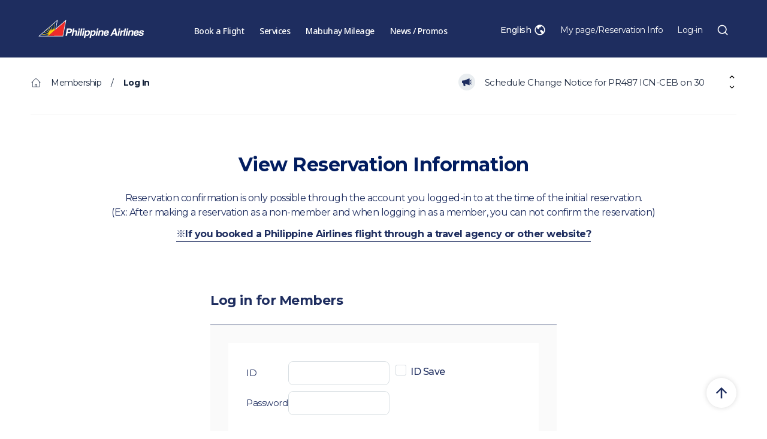

--- FILE ---
content_type: text/html;charset=utf-8; Charset=UTF-8
request_url: https://www.philippineair.co.kr/en/membership/login_header.asp?returnUrl=%2Fen%2Fmembership%2Flogin_header.asp%3FreturnUrl%3D%252Fen%252Fmileage%252Fmiles.asp%253F
body_size: 70928
content:
<!DOCTYPE html PUBLIC "-//W3C//DTD XHTML 1.0 Transitional//EN" "http://www.w3.org/TR/xhtml1/DTD/xhtml1-transitional.dtd">
<html xmlns="http://www.w3.org/1999/xhtml" lang="ko" xml:lang="ko">
<head>
<title>Philippine Airlines KOREA website</title>
<meta name="naver-site-verification" content="294229954efc54236d3e25881bd83105cbfb36ac" /><!--사이트소유확인-->
<meta name="description" content="합리적프리미엄(SMART PREMIUM) 필리핀항공, 필리핀으로 가는 가장 많은 노선, 탑승객 No. 1 항공사" />
<meta name="keywords" content="필리핀 특가, 필리핀 항공권, 필리핀에어라인, 통항공권, 운항스케줄, 노선안내, 마닐라특가, 세부특가, 보라카이특가, 보홀특가, 클락 특가" />
<meta name="author" content="RAKSO" />
<meta name="robots" content="all">
<meta name="robots" content="index,follow">
<meta name="viewport" content="width=1200, user-scalable=no" />
<meta http-equiv="Content-Type" content="text/html; charset=UTF-8" />
<meta http-equiv="X-UA-Compatible" content="IE=edge" />
<meta property="og:title" content="" />
<meta property="og:site_name" content="Philippine Airlines KOREA website" />
<meta property="og:keyword" content="필리핀 특가, 필리핀 항공권, 필리핀에어라인, 통항공권, 운항스케줄, 노선안내, 마닐라특가, 세부특가, 보라카이특가, 보홀특가, 클락 특가" />
<meta property="og:type" content="article" />
<meta property="og:url" content="" />
<meta property="og:image" content="" />
<meta property="og:description" content="" />
<script type="text/javascript" src="https://www.philippineair.co.kr/en/common/js/sns.js"></script>
<meta property="og:title" content="Philippine Airlines KOREA website" />
<meta property="og:site_name" content="Philippine Airlines KOREA website" />
<meta property="og:keyword" content="필리핀 특가, 필리핀 항공권, 필리핀에어라인, 통항공권, 운항스케줄, 노선안내, 마닐라특가, 세부특가, 보라카이특가, 보홀특가, 클락 특가" />
<meta property="og:type" content="website" />
<meta property="og:url" content="https://www.philippineair.co.kr/en/membership/login_header.asp" />
<meta property="og:image" content="https://www.philippineair.co.kr/en/images/common/pr_4starairline.png" />
<meta property="og:description" content="합리적프리미엄(SMART PREMIUM) 필리핀항공, 필리핀으로 가는 가장 많은 노선, 탑승객 No. 1 항공사" />
<link rel="shortcut icon" href="/favicon.ico" type="image/x-icon">
<link rel="icon" href="/favicon.ico" type="image/x-icon">

  <!-- 공통 css -->
  <link rel="stylesheet" href="https://use.fontawesome.com/releases/v5.8.2/css/all.css" integrity="sha384-oS3vJWv+0UjzBfQzYUhtDYW+Pj2yciDJxpsK1OYPAYjqT085Qq/1cq5FLXAZQ7Ay" crossorigin="anonymous">
  <link rel="stylesheet" href="/en/common/css/jquery-ui-1.13.2.css" type="text/css" />
  <link rel="stylesheet" href="/en/common/css/daterangepicker.css" type="text/css" />
  <!--link rel="stylesheet" type="text/css" href="/en/common/css/jquery.YJcalendar.css" /-->
  <link rel="stylesheet" href="/en/common/css/reset.css" type="text/css" />
  <link rel="stylesheet" href="/en/common/css/common.css" type="text/css" />
  <link rel="stylesheet" href="/en/common/css/header.css" type="text/css" />
  <link rel="stylesheet" href="/en/common/css/footer.css" type="text/css" />    
  
  <!-- 플러그인 공통 css/JS -->
  <script type="text/javascript" src="/en/common/js/main/plugin/jquery-3.5.1.min.js"></script>
  <script type="text/javascript" src="/en/common/js/jquery.easing.1.3.min.js"></script>
  <script type="text/javascript" src="/en/common/js/jquery.bxslider.min.js"></script>
  <script type="text/javascript" src="/en/common/js/jquery.browser.min.js"></script>
  <script type="text/javascript" src="/en/common/js/placeholders.min.js"></script>
  <script type="text/javascript" src="/en/common/js/jquery.YJcalendar.js"></script>
  <script type="text/javascript" src="/en/common/js/ui.js"></script>
  <script type="text/javascript" src="/en/common/js/common.js"></script>
  <script type="text/javascript" src="/en/common/js/loginCommon.js"></script>
  <script type="text/javascript" src="/en/common/js/jquery.chained.min.js"></script>
  
  <link rel="stylesheet" href="/en/common/css/plugin/swiper-bundle.css" type="text/css" />  
  <link rel="stylesheet" href="/en/common/css/animate.4.1.1.min.css" type="text/css" />
  <script type="text/javascript" src="/en/common/js/main/plugin/swiper-bundle.js"></script>
  
  <script type="text/javascript" src="/en/common/js/main/jquery-ui-1.13.2.js"></script>
  <script type="text/javascript" src="/en/common/js/jquery-ui.multidatespicker.js"></script>
  <script type="text/javascript" src="/en/common/js/main/moment.min.js"></script>
  <script type="text/javascript" src="/en/common/js/main/daterangepicker.js"></script>

<script type="text/javascript">
<!--
if(!$.browser.desktop) location.href = "https://m.philippineair.co.kr"+location.pathname+location.search;
//-->
</script>
<script>
  (function(i,s,o,g,r,a,m){i['GoogleAnalyticsObject']=r;i[r]=i[r]||function(){
  (i[r].q=i[r].q||[]).push(arguments)},i[r].l=1*new Date();a=s.createElement(o),
  m=s.getElementsByTagName(o)[0];a.async=1;a.src=g;m.parentNode.insertBefore(a,m)
  })(window,document,'script','https://www.google-analytics.com/analytics.js','ga');
 
  ga('create', 'UA-18798407-2', 'auto');
  ga('send', 'pageview');
</script>
<!-- Global site tag (gtag.js) - Google Analytics -->
<script async src="https://www.googletagmanager.com/gtag/js?id=G-0NTQESMJDS"></script>
<script>
  window.dataLayer = window.dataLayer || [];
  function gtag(){dataLayer.push(arguments);}
  gtag('js', new Date());

  gtag('config', 'G-0NTQESMJDS');
</script>

<script>
	////사이트 로그 쌓기
	//var siteAccessLogRfURL =  document.referrer;
	//var siteAccessLogPageURL = window.location.href;
	//
	//$.ajax({
	//	url:"/en/include/accessLog.asp",
	//	data:"siteAccessLogRfURL="+escape(siteAccessLogRfURL)+"&siteAccessLogPageURL="+escape(siteAccessLogPageURL),
	//	type:"post",
	//	success:function(data){
	//		//alert("log OK");
	//	}
	//});
</script><link rel="stylesheet" type="text/css" href="/en/common/css/global.css" />
<link rel="stylesheet" type="text/css" href="/en/common/css/sub_common.css" />
<link rel='stylesheet' href="/en/common/css/new_de.css">
<link rel="stylesheet" type="text/css" href="/en/common/css/membership.css" />
<META http-equiv="Expires" content="-1">
<META http-equiv="Pragma" content="no-cache">
<META http-equiv="Cache-Control" content="No-Cache">
	<script type="text/javascript">
		var authTimer = null;
		$(document).ready(function() {

			//로그인여부 체크
			if(getCookie("ofid")  != "" && getCookie("ofid") != "nomember")
			{
				var rtnUrl = $("form[name='frmMemLogin']").find("input[name='returnUrl']").val();
				if(rtnUrl != '')
				{
					location.replace(rtnUrl);	
				}
				else
				{
					location.replace("https://www.philippineair.co.kr/en");	
				}
				
			}
			
			//예약확인문구박스 show/hide
			$( ".goShowRsvDesc2" ).click(function() {     
				$(".rsvDesc2").slideToggle("slow");
				//if($('.rsvDesc2:visible').length)
				//{
				//	$('.rsvDesc2').hide();
				//}
				//else
				//{
				//	$('.rsvDesc2').show();      
				//}
			});

			//비회원 예약확인 탭에서 이메일 메일도메인 선택값이 selfWrite이면 input box 보여주고 select box 숨기기
			$("select[name='nonMemEmail2Select']").on("change", function(){
				var thisVal = $(this).val();
				
				//alert("thisVal = " + thisVal);
				
				if(thisVal == "selfWrite")
				{
					$(this).hide();
					$("input[name='nonMemEmail2']").show();
				}
			});

			///////////////////////////////////////////////////////////////////////////////////////////////////////////////////////////////////////////////////////////////////////////////////////////////////////////////

			//비회원 예약확인 탭에서 휴대폰 인증번호받기 버튼을 클릭했을때 동작 기능
			$("#btnNonMemCPAuthSend").on("click",function(){
				if($(this).hasClass("btnSendNumber") == true) //버튼 활성화되어 있다면 인증번호 발송하고 타이머 시작!!
				{
					//alert("현재 클래스는 btnSendNumber");

					var minute = 3;
					var second = 0;

					$("#authTimeMin").html(minute);
					$("#authTimeSec").html(addZero(second));

					var nonMemTel1 = $('#nonMemTel1').val();
					var nonMemTel2 = $('#nonMemTel2').val();
					var nonMemTel3 = $('#nonMemTel3').val();
					var mphone = $('#nonMemTel1').val() + '-' + $('#nonMemTel2').val() + '-' + $('#nonMemTel3').val();

					if(nonMemTel1 == '' || nonMemTel1 == undefined || nonMemTel1 == null){
						alert('please enter your Mobile phone number correctly');
						$('#nonMemTel1').focus();
						return;
					}else if(nonMemTel2 == '' || nonMemTel2 == undefined || nonMemTel2 == null){
						alert('please enter your Mobile phone number correctly');
						$('#nonMemTel2').focus();
						return;
					}else if(nonMemTel3 == '' || nonMemTel3 == undefined || nonMemTel3 == null){
						alert('please enter your Mobile phone number correctly');
						$('#nonMemTel3').focus();
						return;
					}
					else
					{
						var airNonMemParam = $("form[name='frmNonMemLogin']").serializeArray();

						$.ajax({
							url: "/en/membership/loginNonMemAuthSendAjax.asp",
							type: "POST",
							dataType: "text json",
							data: airNonMemParam,
							success: function(data){
								if(data.returnMessage == 'success')
								{
									//타이머가 켜져있는 동안 인증번호받기 클릭하지 못하도록 설정
									$(".btnSendNumber").removeClass("btnSendNumber").addClass("btnSendNumberDisable");

									alert("Verification code has been sent. please enter within 3 minutes");

									$(".timeBox").show("3000");

										var authTimer = setInterval(function(){

										$("#authTimeMin").html(minute);
										$("#authTimeSec").html(addZero(second));

										if(minute == 0 && second == 0)
										{
											alert("The time has expired. \n please get Verification code again");
											clearInterval(authTimer); //타이머종료!!
											$(".timeBox").hide();
											$(".btnSendNumberDisable").removeClass("btnSendNumberDisable").addClass("btnSendNumber");
										}
										else
										{
											second = second-1;

											//분처리
											if(second < 0)
											{
												minute = minute-1;
												second = 59;
											}
										}
									},1000);
								}
								else if(data.returnMessage == 'errInsert')
								{
									alert("An error occurred.\n please contact the person in charge");
									return false;
								}
								else
								{
									alert("Unauthorized access.\n please try again");
									return false;
								}
							}
						});
					}

				}
				else if($(this).hasClass("btnSendNumberDisable") == true) //비활성화되어 있다면 alert 발생!!
				{
					//alert("현재 클래스는 btnSendNumberDisable");
					alert("Verification code has aleady been sent");
					return false;
				}
			});
			
			
			
			//비회원 예약확인 탭에서 이메일 인증번호받기 버튼을 클릭했을때 동작 기능
			$("#btnNonMemEmailAuthSend").on("click",function(){
				if($(this).hasClass("btnEmailSendNumber") == true) //버튼 활성화되어 있다면 인증번호 발송하고 타이머 시작!!
				{
					//alert("현재 클래스는 btnEmailSendNumber");

					var minute = 5;
					var second = 0;

					$("#authTimeMin").html(minute);
					$("#authTimeSec").html(addZero(second));

					var nonMemEmail1 = $("input[name='nonMemEmail1']").val();
					var nonMemEmail2 = $("input[name='nonMemEmail2']").val();
					var nonMemEmail2Select = $("select[name='nonMemEmail2Select']").val();
					var nonMemEmail = "";
					
					if(nonMemEmail2Select == "selfWrite")
					{
						nonMemEmail = nonMemEmail1+"@"+nonMemEmail2
					}
					else
					{
						nonMemEmail = nonMemEmail1+"@"+nonMemEmail2Select
					}
					
					//email check
					if(checkEmail(nonMemEmail) == false)
					{
						return false;
					}
					else
					{
						var airNonMemParam = $("form[name='frmNonMemLogin']").serializeArray();

						$.ajax({
							url: "/en/membership/loginNonMemAuthSendAjax.asp",
							type: "POST",
							dataType: "text json",
							data: airNonMemParam,
							success: function(data){
								if(data.returnMessage == 'success')
								{
									//타이머가 켜져있는 동안 인증번호받기 클릭하지 못하도록 설정
									$(".btnEmailSendNumber").removeClass("btnEmailSendNumber").addClass("btnEmailSendNumberDisable");

									alert("Verification code has been sent. please enter within 5 minutes");

									$(".timeBox").show("3000");

										var authTimer = setInterval(function(){

										$("#authTimeMin").html(minute);
										$("#authTimeSec").html(addZero(second));

										if(minute == 0 && second == 0)
										{
											alert("The time has expired. \n please get Verification code again");
											clearInterval(authTimer); //타이머종료!!
											$(".timeBox").hide();
											$(".btnEmailSendNumberDisable").removeClass("btnEmailSendNumberDisable").addClass("btnEmailSendNumber");
										}
										else
										{
											second = second-1;

											//분처리
											if(second < 0)
											{
												minute = minute-1;
												second = 59;
											}
										}
									},1000);
								}
								else if(data.returnMessage == 'errInsert')
								{
									alert("An error occurred.\n please contact the person in charge");
									return false;
								}
								else
								{
									alert("Unauthorized access.\n please try again");
									return false;
								}
							}
						});
					}

				}
				else if($(this).hasClass("btnSendNumberDisable") == true) //비활성화되어 있다면 alert 발생!!
				{
					//alert("현재 클래스는 btnSendNumberDisable");
					alert("Verification code has aleady been sent");
					return false;
				}
			});
			
			


			//항공 - 비회원 예약확인 탭에서 확인버튼 누르면
			$(".btnGetNumber").on("click",function(){
	
				var nonMemAuthGubunVal = $("input[name='nonMemAuthGubun']:checked").val();
				var rtnVal = "F";
								
				if(nonMemAuthGubunVal == 'C')
				{
					var nonMemTel1 = $('#nonMemTel1').val();
					var nonMemTel2 = $('#nonMemTel2').val();
					var nonMemTel3 = $('#nonMemTel3').val();
					var mphone = $('#nonMemTel1').val() + '-' + $('#nonMemTel2').val() + '-' + $('#nonMemTel3').val();

					if(nonMemTel1 == '' || nonMemTel1 == undefined || nonMemTel1 == null){
						alert('please enter your Mobile phone number correctly');
						$('#nonMemTel1').focus();
						return;
					}else if(nonMemTel2 == '' || nonMemTel2 == undefined || nonMemTel2 == null){
						alert('please enter your Mobile phone number correctly');
						$('#nonMemTel2').focus();
						return;
					}else if(nonMemTel3 == '' || nonMemTel3 == undefined || nonMemTel3 == null){
						alert('please enter your Mobile phone number correctly');
						$('#nonMemTel3').focus();
						return;
					}
					else if($("input[name='authNum']").val() == "")
					{
						alert("please enter Verification code");
						$("input[name='authNum']").focus();
						return false;
					}
					else
					{
						rtnVal = "T";
					}
				}
				else if(nonMemAuthGubunVal == 'E')
				{
					var nonMemEmail1 = $("input[name='nonMemEmail1']").val();
					var nonMemEmail2 = $("input[name='nonMemEmail2']").val();
					var nonMemEmail2Select = $("select[name='nonMemEmail2Select']").val();
					var nonMemEmail = "";
					
					if(nonMemEmail2Select == "selfWrite")
					{
						nonMemEmail = nonMemEmail1+"@"+nonMemEmail2
					}
					else
					{
						nonMemEmail = nonMemEmail1+"@"+nonMemEmail2Select
					}
					
					//email check
					if(checkEmail(nonMemEmail) == false)
					{
						return false;
					}
					else if($("input[name='authNum']").val() == "")
					{
						alert("please enter Verification code");
						$("input[name='authNum']").focus();
						return false;
					}
					else
					{
						rtnVal = "T";
					}
				}
								
				
				if(rtnVal == 'T')
				{
					var airNonMemParam = $("form[name='frmNonMemLogin']").serializeArray();

					$.ajax({
						url: "/en/membership/loginNonMemProcAjax.asp",
						type: "POST",
						dataType: "text json",
						data: airNonMemParam,
						success:function(data){
							if(data.returnMessage == 'success')
							{
								var returnUrl = $("form[name='frmNonMemLogin']").find("input[name='returnUrl']").val();

								alert("Verification has been successfully completed");
								location.href = returnUrl;
							}
							else if(data.returnMessage == 'errNotExists')
							{
								alert("Incorrect Verification code. please enter Verification code again");
								return false;
							}
							else if(data.returnMessage == 'errTimeOver')
							{
								alert("The time has expired. please get Verification code again");
								//clearInterval(authTimer); //타이머종료!!
								$(".timeBox").hide();
								$(".btnSendNumberDisable").removeClass("btnSendNumberDisable").addClass("btnSendNumber");
							}
							else if(data.returnMessage == 'errNotMatch')
							{
								alert("Incorrect Verification code. please enter Verification code again");
								return false;
							}
							else
							{
								alert("An error occurred.\n please contact the person in charge");
								return false;
							}
						}
					});
				}

			});


			///////////////////////////////////////////////////////////////////////////////////////////////////////////////////////////////////////////////////////////////////////////////////////////////////////////////

			//비회원 예약확인 클릭했을 때 제이쿼리 끝 ---------

			///////////////////////////////////////////////////////////////////////////////////////////////////////////////////////////////////////////////////////////////////////////////////////////////////////////////


			//숫자만 입력받기!!
			$("input:text[numberOnly]").on("keydown",function(){

				thisKeyStroke = true;

				if((event.keyCode >= 48 && event.keyCode <= 57) || //숫자키코드
				   (event.keyCode == 8) || (event.keyCode == 9)  || (event.keyCode == 13) || (event.keyCode == 46) || //백스페이스,엔터,딜리트키
				   (event.keyCode >= 96 && event.keyCode <=105) || event.keyCode == 144) //숫자키패드, numLock
				{
					thisKeyStroke = true;
					//return true;
				}
				else
				{
					thisKeyStroke = false;
					//event.returnValue = false;
				}

				try{
					if(!thisKeyStroke)
					{
						event.preventDefault(); //IE11
					}
				}
				catch (e)
				{
					event.returnValue = thisKeyStroke; //IE7-10
				}
				return thisKeyStroke;

			});
			
			//아이디 입력시 자동으로 소문자로 바꾸기.
			$(".lowToLower").keyup(function(){
				$(this).val($(this).val().toLowerCase());
			});	
			
			//로컬스토리지에 저장한 아이디저장값이 있을 경우 아이디 inputbox안에 넣고 아이디저장 체크박스에 체크표시 한다.
			if((localStorage.getItem("savePrId") != '') && (localStorage.getItem("savePrId") != null))
			{
				$("input[name='memId']").val(localStorage.getItem("savePrId"));
				$("input[name='saveid']").attr("checked",true);
			}
			
			//회원 로그인 버튼 클릭했을 때 제이쿼리 시작 ---------
			$("#btnMemSubmit").click(function(){
				goLoginSubmit();				
			});
			//회원 로그인 버튼 클릭했을 때 제이쿼리 끝 ---------
			
			//비회원 인증방법 구분 선택하는 라디오버튼 클릭시 제이쿼리 시작 ----------
			$("input[name='nonMemAuthGubun']").on("click",function(){
							
				if($("#nonMemEmailArea").css("display") != "none")
				{
					var alreadyCheckedGubun = "EM";
				}
				else
				{
					var alreadyCheckedGubun = "CP";
				}
								
				if($(this).attr("id") == 'nonMemAuthGubunCP')
				{
					$("#nonMemEmailArea").hide();
					$("#nonMemCellPhoneArea").show();
					
					if(alreadyCheckedGubun == 'EM')
					{
						clearInterval(authTimer); //타이머종료!!
						$(".timeBox").hide();
						$(".btnSendNumberDisable").removeClass("btnSendNumberDisable").addClass("btnSendNumber");		
					}								
				}
				else
				{
					$("#nonMemCellPhoneArea").hide();
					$("#nonMemEmailArea").show();

					if(alreadyCheckedGubun == 'CP')
					{
						clearInterval(authTimer); //타이머종료!!
						$(".timeBox").hide();
						$(".btnSendNumberDisable").removeClass("btnSendNumberDisable").addClass("btnSendNumber");		
					}
				}
			});
			//비회원 인증방법 구분 선택하는 라디오버튼 클릭시 제이쿼리 끝 ----------

		});	
		

		function goLoginSubmit(){
			if($("input:text[name='memId']").val() == ""){
				alert("please enter ID.");
				$("input:text[name='memId']").val("");
				$("input:text[name='memId']").focus();
				return false;
			}
			else if($("input:password[name='memPwd']").val() == ""){
				alert("please enter password.");
				$("input:password[name='memPwd']").val("");
				$("input:password[name='memPwd']").focus();
				return false
			}
			else
			{	
				if($("input[name='saveid']").is(":checked") == true)
				{				
					localStorage.setItem("savePrId",$("input[name='memId']").val()); //로컬스토리지에 저장		
				}else
				{
					localStorage.removeItem("savePrId"); //로컬스토리지에서 삭제
				}
			
				$("form[name='frmMemLogin']").submit();
			}
		}
		
		function checkEnter(){if(event.keyCode==13){goLoginSubmit();}}
		
		//이메일 유효성 체크 함수
		function checkEmail(val)
		{
			var filter = /^([a-zA-Z0-9_\.\-])+\@(([a-zA-Z0-9\-])+\.)+([a-zA-Z0-9]{2,4})+$/;
			
			if(val == '')
			{
				alert("Enter your Email Address.");
				$('#nonMemEmail').focus();
				return false;
			}
			if(!filter.test(val))
			{
				alert("please enter your Email Address correctly.");
				$('#nonMemEmail').focus();
				return false;
			}
			else
			{
				return true;
			}
		}

		//타이머 초에 0 붙이기!!
		var addZero = function(authnum){
			var newAuthNum = 0;
			if(authnum < 10)
			{
				newAuthNum = "0"+authnum;
				return newAuthNum;
			}
			else
			{
				return authnum;
			}
		}
	</script>
</head>
<body>
	    <div id="skip_nav">
		<p><a href="#gnb">주메뉴 바로가기</a></p>
		<p><a href="#container">본문 바로가기</a></p>
	</div><!-- id : skip_nav -->

	<div id="wrap">
		<div class="header__inner">
  <div class="header__top">
    <h1 class="logo">
      <a href="/en/index.asp"><img src="/en/images/icon/h-logo.svg" alt="Philippine Airlines" /></a>
    </h1>
    <div class="header__bot bot_top">
      <button class="h-link h-link-reserve">
        <span>Book a Flight</span>
      </button>
      <!-- 항공권 예약 -->
      <div class="dropmenu-category">
        <div class="dropmenu">
          <div class="h-main-menu-wrap get-submenu">
            <div class="dropmenu-icon">
              <a href="https://flyen.philippineair.co.kr/findAirSearch.lts" onclick="ga('send', 'event', '예약', 'click', 'EN_PC_예약_온필연결');">
				<div class="menu-i menu-i-reserve"></div>
			  </a>
            </div>
            <a class="h-main-menu" href="https://flyen.philippineair.co.kr/findAirSearch.lts" onclick="ga('send', 'event', '예약', 'click', 'EN_PC_예약_온필연결');">Book a Flight</a>
          </div>
          <div class="h-sub-menu-wrap">
			<a class="h-sub-menu" href="/en/ticketing/proc_payment.asp">Guide for payment</a>
            <a class="h-sub-menu" href="https://flyen.philippineair.co.kr/findAirSearch.lts">Book a Flight</a>
            <a class="h-sub-menu" href="https://flyen.philippineair.co.kr/booking/findDiscountAir.lts?efcCode=AREA">Lowest fare for Major Cities</a>
            <!--<a class="h-sub-menu" href="https://flyen.philippineair.co.kr/booking/findDiscountAir.lts?efcTpCode=THEME&efcFareCode=PB0001">Promo fares</a>-->
			<a class="h-sub-menu" href="https://flyen.philippineair.co.kr/booking/findListInvSpcExhibition.lts?efcCodeList=VB0001">Low Fare Calendar</a>
          </div>
          <div class="h-main-menu-wrap">
            <div class="dropmenu-icon">
              <a href="/en/ticketing/Operations_schedule.asp">
				<div class="menu-i menu-i-scedule"></div>
              </a>
            </div>
            <a class="h-main-menu" href="/en/ticketing/Operations_schedule.asp">Flight Schedule</a>
          </div>
          <div class="h-main-menu-wrap">
            <div class="dropmenu-icon">
              <a href="/en/ticketing/ticket_check.asp">
				<div class="menu-i menu-i-ticket"></div>
              </a>
            </div>
            <a class="h-main-menu" href="/en/ticketing/ticket_check.asp">Ticket info</a>
          </div>
          <div class="h-main-menu-wrap">
            <div class="dropmenu-icon">
              <a href="/en/ticketing/refund_change.asp">
				<div class="menu-i menu-i-ticket__change"></div>
			  </a>
            </div>
            <a class="h-main-menu" href="/en/ticketing/refund_change.asp">Change / Refund</a>
          </div>
		  <div class="h-main-menu-wrap">
            <div class="dropmenu-icon">
			  <a href="/en/reservation/airbill_number.asp">
				<div class="menu-i menu-i-proof"></div>
			  </a>
            </div>
            <a class="h-main-menu" href="/en/reservation/airbill_number.asp">Certificate<br />Booking</a>
          </div>
        </div>
      </div>

      <button class="h-link h-link-service">
        <span>Services</span>
      </button>
      <!-- 서비스 안내 -->
      <div class="dropmenu-category">
        <div class="dropmenu">
          <div class="h-main-menu-wrap">
            <div class="dropmenu-icon">
              <a href="/en/service/bill.asp">
				<div class="menu-i menu-i-report"></div>
			  </a>
            </div>
            <a class="h-main-menu" href="/en/service/bill.asp">Arrival Card /<br />Customs Declaration</a>
          </div>

          <div class="h-main-menu-wrap get-submenu">
            <div class="dropmenu-icon">
              <a href="/en/service/korea_airline.asp">
				<div class="menu-i menu-i-guide"></div>
              </a>
            </div>
            <a class="h-main-menu" href="/en/service/korea_airline.asp">Airport Service</a>
          </div>
          <div class="h-sub-menu-wrap">
            <a class="h-sub-menu" href="/en/service/korea_airline.asp">Airports in Korea</a>
            <a class="h-sub-menu" href="/en/service/philippine_airline.asp">Airports in Philippines</a>
            <a class="h-sub-menu" href="/en/service/domestic_transfer_time.asp">Transfer</a>
          </div>

          <div class="h-main-menu-wrap get-submenu">
            <div class="dropmenu-icon">
              <a href="/en/service/baggage_rules.asp">
				<div class="menu-i menu-i-baggage__service"></div>
			  </a>
            </div>
            <a class="h-main-menu" href="/en/service/baggage_rules.asp">Baggage Service</a>
          </div>
          <div class="h-sub-menu-wrap">
            <a class="h-sub-menu" href="/en/service/baggage_rules.asp">Baggage Rules</a>
            <a class="h-sub-menu" href="/en/service/dangerous_goods.asp">Restricted Goods</a>
          </div>

          <div class="h-main-menu-wrap get-submenu">
            <div class="dropmenu-icon">
              <a href="/en/ticketing/premium.asp">
				<div class="menu-i menu-i-sub__service"></div>
			  </a>
            </div>
            <a class="h-main-menu" href="/en/ticketing/premium.asp">Adjacent Seat <br>Purchase</a>
          </div>
          <div class="h-sub-menu-wrap">
            <a class="h-sub-menu" href="/en/ticketing/premium.asp">CESS & FESS Seats</a>
            <a class="h-sub-menu" href="/en/service/seat_service.asp">Adjacent Seat Purchase</a>
          </div>

          <div class="h-main-menu-wrap get-submenu">
            <div class="dropmenu-icon">
              <a href="/en/service/seat_information.asp">
				<div class="menu-i menu-i-inner__service"></div>
			  </a>
            </div>
            <a class="h-main-menu" href="/en/service/seat_information.asp">Cabin Service</a>
          </div>
          <div class="h-sub-menu-wrap">
            <a class="h-sub-menu" href="/en/service/seat_information.asp">Cabin Classes</a>
            <a class="h-sub-menu" href="/en/service/in_flight_service.asp">Aircraft & Seat Map</a>
            <a class="h-sub-menu" href="/en/service/entertainment.asp">In-flight Entertainment</a>
          </div>

          <div class="h-main-menu-wrap get-submenu">
            <div class="dropmenu-icon">
              <a href="/en/service/airline_food.asp">
				<div class="menu-i menu-i-service__reserve"></div>
			  </a>
            </div>
            <a class="h-main-menu" href="/en/service/airline_food.asp">Special Assistance</a>
          </div>
          <div class="h-sub-menu-wrap">
            <a class="h-sub-menu" href="/en/service/airline_food.asp">Pre-ordered In-flight Meal</a>
            <a class="h-sub-menu" href="/en/service/noncomorbid.asp">Child traveling alone</a>
            <a class="h-sub-menu" href="/en/service/comorbid.asp">Accompanied child <br>with adults</a>
            <a class="h-sub-menu" href="/en/service/pregnant_woman.asp">Pregnant Passenger</a>
            <a class="h-sub-menu" href="/en/service/pet.asp">Traveling with Pet Animals</a>
            <a class="h-sub-menu" href="/en/service/etc.asp">Other</a>
          </div>

          <div class="h-main-menu-wrap">
            <div class="dropmenu-icon">
              <a href="/en/service/special_service.asp">
				<div class="menu-i menu-i-special__service"></div>
			  </a>
            </div>
            <a class="h-main-menu" href="/en/service/special_service.asp">Special Service for<br />Korea-Philippines Sector</a>
          </div>

          <div class="h-main-menu-wrap">
            <div class="dropmenu-icon">
              <a href="/en/service/faq.asp">
				<div class="menu-i menu-i-faq"></div>
			  </a>
            </div>
            <a class="h-main-menu" href="/en/service/faq.asp">FAQ</a>
          </div>
        </div>
      </div>

      <!--button class="h-link h-link-mileage">
        <span>Mabuhay Mileage <span class="mabuhay_link_out"><a href="https://www.philippineairlines.com/" target="_blank"></a></span></span>
      </button-->
	  <button class="h-link h-link-mileage">
        <span>Mabuhay Mileage</span>
      </button>
      <div class="dropmenu-category">
        <div class="dropmenu">
          <div class="h-main-menu-wrap">
            <div class="dropmenu-icon">
              <a href="https://www.philippineairlines.com/" target="_blank">
				<div class="menu-i menu-i-account"></div>
			  </a>
            </div>
            <a class="h-main-menu" href="https://www.philippineairlines.com/" target="_blank">Mabuhay Miles</a>
          </div>
          <div class="h-main-menu-wrap">
            <div class="dropmenu-icon">
              <a href="https://www.philippineairlines.com/redeeming-miles/category-redeem-partners/flights/howtoredeem" target="_blank">
				<div class="menu-i menu-i-m__reserve"></div>
			  </a>
            </div>
            <a class="h-main-menu" href="https://www.philippineairlines.com/redeeming-miles/category-redeem-partners/flights/howtoredeem" target="_blank">Mileage Booking</a>
          </div>
        </div>
      </div>

      <button class="h-link h-link-notice">
        <span>News / Promos</span>
      </button>
      <div class="dropmenu-category">
        <div class="dropmenu">
          <div class="h-main-menu-wrap">
            <div class="dropmenu-icon">
              <a href="/en/news_event/notice_list.asp">
				<div class="menu-i menu-i-notice"></div>
			  </a>
            </div>
            <a class="h-main-menu" href="/en/news_event/notice_list.asp">News</a>
          </div>
          <div class="h-main-menu-wrap">
            <div class="dropmenu-icon">
              <a href="/en/news_event/event_list.asp">
				<div class="menu-i menu-i-event"></div>
			  </a>
            </div>
            <a class="h-main-menu" href="/en/news_event/event_list.asp">Promos</a>
          </div>
        </div>
      </div>
    </div>
	
    <div class="header__top-r">
      <div class="header-langu-wrap">
        <div class="select">
          <div class="selected">
            <div class="selected-value">English</div>
          </div>
          <ul>
            <li class="option this-lang">English</li>
            <li class="option"><a href="https://www.philippineair.co.kr/ko/" target="_blank">Korean</a></li>
            <li class="option"><a href="https://www.philippineairlines.com/en/ph/home" target="_blank">Global</a></li>
          </ul>
        </div>
        <img src="/en/images/icon/h-lang.svg" alt="" />


      </div>
	  
	
      <a class="header-mypage" href="https://flyen.philippineair.co.kr/dprs/mypage/mpRevList.lts">
        <!-- <img src="/en/images/icon/h-mypage.svg" alt="" /> -->
        <span>My page/Reservation Info</span>
      </a>
      <div class="header-account">
        <a href="/en/membership/login_header.asp?returnUrl=%2Fen%2Fmembership%2Flogin%5Fheader%2Easp%3FreturnUrl%3D%252Fen%252Fmembership%252Flogin%5Fheader%2Easp%253FreturnUrl%253D%25252Fen%25252Fmileage%25252Fmiles%2Easp%25253F">Log-in</a>
      </div>	  
	
	  
      <button class="header-search">
        <img src="/en/images/icon/h-serach.svg" alt="" />
      </button>
      <button class="mo_mypage"></button>
      <button class="header-burger__btn"></button>
    </div>
  </div>
  <div class="header__bot bot_mo">
    <button class="h-link h-link-reserve">
      <span>Book a Flight</span>
    </button>
    <!-- 항공권 예약 -->
    <div class="dropmenu-category">
        <div class="dropmenu">
          <div class="h-main-menu-wrap get-submenu">
            <div class="dropmenu-icon">
              <a href="https://flyen.philippineair.co.kr/findAirSearch.lts" onclick="ga('send', 'event', '예약', 'click', 'EN_PC_예약_온필연결');">
				<div class="menu-i menu-i-reserve"></div>
			  </a>
            </div>
            <a class="h-main-menu" href="https://flyen.philippineair.co.kr/findAirSearch.lts" onclick="ga('send', 'event', '예약', 'click', 'EN_PC_예약_온필연결');">Book a Flight</a>
          </div>
          <div class="h-sub-menu-wrap">
			<a class="h-sub-menu" href="/en/ticketing/proc_payment.asp">Guide for payment</a>
            <a class="h-sub-menu" href="https://flyen.philippineair.co.kr/findAirSearch.lts">Book a Flight</a>
            <a class="h-sub-menu" href="https://flyen.philippineair.co.kr/booking/findDiscountAir.lts?efcCode=AREA">Lowest fare for Major Cities</a>
            <!--<a class="h-sub-menu" href="https://flyen.philippineair.co.kr/booking/findDiscountAir.lts?efcTpCode=THEME&efcFareCode=PB0001">Promo fares</a>-->
			<a class="h-sub-menu" href="https://flyen.philippineair.co.kr/booking/findListInvSpcExhibition.lts?efcCodeList=VB0001">Low Fare Calendar</a>
          </div>
          <div class="h-main-menu-wrap">
            <div class="dropmenu-icon">
              <a href="/en/ticketing/Operations_schedule.asp">
				<div class="menu-i menu-i-scedule"></div>
              </a>
            </div>
            <a class="h-main-menu" href="/en/ticketing/Operations_schedule.asp">Flight Schedule</a>
          </div>
          <div class="h-main-menu-wrap">
            <div class="dropmenu-icon">
              <a href="/en/ticketing/ticket_check.asp">
				<div class="menu-i menu-i-ticket"></div>
              </a>
            </div>
            <a class="h-main-menu" href="/en/ticketing/ticket_check.asp">Ticket info</a>
          </div>
          <div class="h-main-menu-wrap">
            <div class="dropmenu-icon">
              <a href="/en/ticketing/refund_change.asp">
				<div class="menu-i menu-i-ticket__change"></div>
			  </a>
            </div>
            <a class="h-main-menu" href="/en/ticketing/refund_change.asp">Change / Refund</a>
          </div>
		  <div class="h-main-menu-wrap">
            <div class="dropmenu-icon">
			  <a href="/en/reservation/airbill_number.asp">
				<div class="menu-i menu-i-proof"></div>
			  </a>
            </div>
            <a class="h-main-menu" href="/en/reservation/airbill_number.asp">Certificate<br />Booking</a>
          </div>
        </div>
      </div>

      <button class="h-link h-link-service">
        <span>Services</span>
      </button>
      <!-- 서비스 안내 -->
      <div class="dropmenu-category">
        <div class="dropmenu">
          <div class="h-main-menu-wrap">
            <div class="dropmenu-icon">
              <a href="/en/service/bill.asp">
				<div class="menu-i menu-i-report"></div>
			  </a>
            </div>
            <a class="h-main-menu" href="/en/service/bill.asp">Arrival Card /<br />CustomsDeclaration</a>
          </div>

          <div class="h-main-menu-wrap get-submenu">
            <div class="dropmenu-icon">
              <a href="/en/service/korea_airline.asp">
				<div class="menu-i menu-i-guide"></div>
              </a>
            </div>
            <a class="h-main-menu" href="/en/service/korea_airline.asp">Airport Service</a>
          </div>
          <div class="h-sub-menu-wrap">
            <a class="h-sub-menu" href="/en/service/korea_airline.asp">Airports in Korea</a>
            <a class="h-sub-menu" href="/en/service/philippine_airline.asp">Airports in Philippines</a>
            <a class="h-sub-menu" href="/en/service/domestic_transfer_time.asp">Transfer</a>
          </div>

          <div class="h-main-menu-wrap get-submenu">
            <div class="dropmenu-icon">
              <a href="/en/service/baggage_rules.asp">
				<div class="menu-i menu-i-baggage__service"></div>
			  </a>
            </div>
            <a class="h-main-menu" href="/en/service/baggage_rules.asp">Baggage Service</a>
          </div>
          <div class="h-sub-menu-wrap">
            <a class="h-sub-menu" href="/en/service/baggage_rules.asp">Baggage Rules</a>
            <a class="h-sub-menu" href="/en/service/dangerous_goods.asp">Restricted Goods</a>
          </div>

          <div class="h-main-menu-wrap get-submenu">
            <div class="dropmenu-icon">
              <a href="/en/ticketing/premium.asp">
				<div class="menu-i menu-i-sub__service"></div>
			  </a>
            </div>
            <a class="h-main-menu" href="/en/ticketing/premium.asp">Adjacent Seat <br>Purchase</a>
          </div>
          <div class="h-sub-menu-wrap">
            <a class="h-sub-menu" href="/en/ticketing/premium.asp">CESS & FESS Seats</a>
            <a class="h-sub-menu" href="/en/service/seat_service.asp">Adjacent Seat Purchase</a>
          </div>

          <div class="h-main-menu-wrap get-submenu">
            <div class="dropmenu-icon">
              <a href="/en/service/seat_information.asp">
				<div class="menu-i menu-i-inner__service"></div>
			  </a>
            </div>
            <a class="h-main-menu" href="/en/service/seat_information.asp">Cabin Service</a>
          </div>
          <div class="h-sub-menu-wrap">
            <a class="h-sub-menu" href="/en/service/seat_information.asp">Cabin Classes</a>
            <a class="h-sub-menu" href="/en/service/in_flight_service.asp">Aircraft & Seat Map</a>
            <a class="h-sub-menu" href="/en/service/entertainment.asp">In-flight Entertainment</a>
          </div>

          <div class="h-main-menu-wrap get-submenu">
            <div class="dropmenu-icon">
              <a href="/en/service/airline_food.asp">
				<div class="menu-i menu-i-service__reserve"></div>
			  </a>
            </div>
            <a class="h-main-menu" href="/en/service/airline_food.asp">Special Assistance</a>
          </div>
          <div class="h-sub-menu-wrap">
            <a class="h-sub-menu" href="/en/service/airline_food.asp">Pre-ordered In-flight Meal</a>
            <a class="h-sub-menu" href="/en/service/noncomorbid.asp">Child traveling alone</a>
            <a class="h-sub-menu" href="/en/service/comorbid.asp">Accompanied child <br>with adults</a>
            <a class="h-sub-menu" href="/en/service/pregnant_woman.asp">Pregnant Passenger</a>
            <a class="h-sub-menu" href="/en/service/pet.asp">Traveling with Pet Animals</a>
            <a class="h-sub-menu" href="/en/service/etc.asp">Other</a>
          </div>

          <div class="h-main-menu-wrap">
            <div class="dropmenu-icon">
              <a href="/en/service/special_service.asp">
				<div class="menu-i menu-i-special__service"></div>
			  </a>
            </div>
            <a class="h-main-menu" href="/en/service/special_service.asp">Special Service for<br />Korea-Philippines Sector</a>
          </div>

          <div class="h-main-menu-wrap">
            <div class="dropmenu-icon">
              <a href="/en/service/faq.asp">
				<div class="menu-i menu-i-faq"></div>
			  </a>
            </div>
            <a class="h-main-menu" href="/en/service/faq.asp">FAQ</a>
          </div>
        </div>
      </div>

      <!--button class="h-link h-link-mileage">
        <span>Mabuhay Mileage <span class="mabuhay_link_out"><a href="https://www.philippineairlines.com/" target="_blank"></a></span></span>
      </button-->
	  <button class="h-link h-link-mileage">
        <span>Mabuhay Mileage</span>
      </button>
      <div class="dropmenu-category">
        <div class="dropmenu">
          <div class="h-main-menu-wrap">
            <div class="dropmenu-icon">
              <a href="https://www.philippineairlines.com/" target="_blank">
				<div class="menu-i menu-i-account"></div>
			  </a>
            </div>
            <a class="h-main-menu" href="https://www.philippineairlines.com/" target="_blank">Mabuhay Miles</a>
          </div>
          <div class="h-main-menu-wrap">
            <div class="dropmenu-icon">
              <a href="https://www.philippineairlines.com/redeeming-miles/category-redeem-partners/flights/howtoredeem" target="_blank">
				<div class="menu-i menu-i-m__reserve"></div>
			  </a>
            </div>
            <a class="h-main-menu" href="https://www.philippineairlines.com/redeeming-miles/category-redeem-partners/flights/howtoredeem" target="_blank">Mileage Booking</a>
          </div>
        </div>
      </div>

      <button class="h-link h-link-notice">
        <span>News / Promos</span>
      </button>
      <div class="dropmenu-category">
        <div class="dropmenu">
          <div class="h-main-menu-wrap">
            <div class="dropmenu-icon">
              <a href="/en/news_event/notice_list.asp">
				<div class="menu-i menu-i-notice"></div>
			  </a>
            </div>
            <a class="h-main-menu" href="/en/news_event/notice_list.asp">News</a>
          </div>
          <div class="h-main-menu-wrap">
            <div class="dropmenu-icon">
              <a href="/en/news_event/event_list.asp">
				<div class="menu-i menu-i-event"></div>
			  </a>
            </div>
            <a class="h-main-menu" href="/en/news_event/event_list.asp">Promos</a>
          </div>
        </div>
      </div>
    </div>

  <div class="header__search">
    <div class="search-wrap">
      <div class="search-hd">
        <span>SEARCH</span>
        <button class="search-close__btn">
          <img src="/en/images/icon/h-search-close.svg" alt="" />
        </button>
      </div>
      <form id="totalSearchform" name="totalSearchform" method="post" action="/en/unified_search/result_list.asp">
        <input type="text" placeholder="Enter search word" id="keyword" name="keyword" maxlength="20" />
        <button class="search-btn"></button>
      </form>
    </div>
  </div>
  
  
  <div class="header__hidden">
    <div class="dropmenu-wrap">
      <!-- 항공권 예약 -->
      <div class="dropmenu-category dropmenu-reserve ticket_reservation_drop_menu">
        <div class="dropmenu">
          <div class="dropmenu-icon">
            <a href="https://flyen.philippineair.co.kr/findAirSearch.lts"
              onclick="ga('send', 'event', '예약', 'click', 'EN_PC_예약_온필연결');">
              <div class="menu-i menu-i-reserve"></div>
            </a>
          </div>
          <a class="h-main-menu" href="https://flyen.philippineair.co.kr/findAirSearch.lts"
            onclick="ga('send', 'event', '예약', 'click', 'EN_PC_예약_온필연결');">Book a Flight</a>
          <a class="h-sub-menu" href="/en/ticketing/proc_payment.asp">Guide for payment</a>
          <a class="h-sub-menu" href="https://flyen.philippineair.co.kr/findAirSearch.lts">Book a Flight</a>
          <a class="h-sub-menu"
            href="https://flyen.philippineair.co.kr/booking/findDiscountAir.lts?efcCode=AREA">Lowest fare for
            <br>Major
            Cities</a>
          <!--<a class="h-sub-menu"
            href="https://flyen.philippineair.co.kr/booking/findDiscountAir.lts?efcTpCode=THEME&efcFareCode=PB0001">Promo
            fares</a>-->
			<a class="h-sub-menu"
            href="https://flyen.philippineair.co.kr/booking/findListInvSpcExhibition.lts?efcCodeList=VB0001">Low Fare Calendar</a>
        </div>
        <div class="dropmenu">
          <div class="dropmenu-icon">
            <a href="/en/ticketing/Operations_schedule.asp">
              <div class="menu-i menu-i-scedule"></div>
            </a>
          </div>
          <a class="h-main-menu" href="/en/ticketing/Operations_schedule.asp">Flight Schedule</a>
        </div>
        <div class="dropmenu">
          <div class="dropmenu-icon">
            <a href="/en/ticketing/ticket_check.asp">
              <div class="menu-i menu-i-ticket"></div>
            </a>
          </div>
          <a class="h-main-menu" href="/en/ticketing/ticket_check.asp">Ticket info</a>
        </div>
        <div class="dropmenu">
          <div class="dropmenu-icon">
            <a href="/en/ticketing/refund_change.asp">
              <div class="menu-i menu-i-ticket__change"></div>
            </a>
          </div>
          <a class="h-main-menu" href="/en/ticketing/refund_change.asp">Change / Refund</a>
        </div>
        <div class="dropmenu">
          <div class="dropmenu-icon">
            <a href="/en/reservation/airbill_number.asp">
              <div class="menu-i menu-i-proof"></div>
            </a>
          </div>
          <a class="h-main-menu" href="/en/reservation/airbill_number.asp">Certificate<br />Booking</a>
        </div>
      </div>

      <!-- 서비스 안내 -->
      <div class="dropmenu-category dropmenu-service">
        <div class="dropmenu">
          <div class="dropmenu-icon">
            <a href="/en/service/bill.asp">
              <div class="menu-i menu-i-report"></div>
            </a>
          </div>
          <a class="h-main-menu" href="/en/service/bill.asp">Arrival Card /<br />CustomsDeclaration</a>
          <a class="h-sub-menu" href="#none"></a>
          <a class="h-sub-menu" href="#none"></a>
          <a class="h-sub-menu" href="#none"></a>
        </div>
        <div class="dropmenu">
          <div class="dropmenu-icon">
            <a href="/en/service/korea_airline.asp">
              <div class="menu-i menu-i-guide"></div>
            </a>
          </div>
          <a class="h-main-menu" href="/en/service/korea_airline.asp">Airport Service</a>
          <a class="h-sub-menu" href="/en/service/korea_airline.asp">Airports in Korea</a>
          <a class="h-sub-menu" href="/en/service/philippine_airline.asp">Airports <br>in Philippines</a>
          <a class="h-sub-menu" href="/en/service/domestic_transfer_time.asp">Transfer</a>
        </div>
        <div class="dropmenu">
          <div class="dropmenu-icon">
            <a href="/en/service/baggage_rules.asp">
              <div class="menu-i menu-i-baggage__service"></div>
            </a>
          </div>
          <a class="h-main-menu" href="/en/service/baggage_rules.asp">Baggage Service</a>
          <a class="h-sub-menu" href="/en/service/baggage_rules.asp">Baggage Rules</a>
          <a class="h-sub-menu" href="/en/service/dangerous_goods.asp">Restricted Goods</a>
        </div>
        <div class="dropmenu">
          <div class="dropmenu-icon">
            <a href="/en/ticketing/premium.asp">
              <div class="menu-i menu-i-sub__service"></div>
            </a>
          </div>
          <a class="h-main-menu" href="/en/ticketing/premium.asp">Adjacent Seat <br>Purchase</a>
          <a class="h-sub-menu" href="/en/ticketing/premium.asp">CESS & FESS Seats</a>
          <a class="h-sub-menu" href="/en/service/seat_service.asp">Adjacent Seat Purchase</a>
        </div>
        <div class="dropmenu">
          <div class="dropmenu-icon">
            <a href="/en/service/seat_information.asp">
              <div class="menu-i menu-i-inner__service"></div>
            </a>
          </div>
          <a class="h-main-menu" href="/en/service/seat_information.asp">Cabin Service</a>
          <a class="h-sub-menu" href="/en/service/seat_information.asp">Cabin Classes</a>
          <a class="h-sub-menu" href="/en/service/in_flight_service.asp">Aircraft & Seat Map</a>
          <a class="h-sub-menu" href="/en/service/entertainment.asp">In-flight <br>Entertainment</a>
        </div>
        <div class="dropmenu">
          <div class="dropmenu-icon">
            <a href="/en/service/airline_food.asp">
              <div class="menu-i menu-i-service__reserve"></div>
            </a>
          </div>
          <a class="h-main-menu" href="/en/service/airline_food.asp">Special Assistance</a>
          <a class="h-sub-menu" href="/en/service/airline_food.asp">Pre-ordered <br>In-flight Meal</a>
          <a class="h-sub-menu" href="/en/service/noncomorbid.asp">Child traveling alone</a>
          <a class="h-sub-menu" href="/en/service/comorbid.asp">Accompanied child <br>with adults</a>
          <a class="h-sub-menu" href="/en/service/pregnant_woman.asp">Pregnant Passenger</a>
          <a class="h-sub-menu" href="/en/service/pet.asp">Traveling with <br>Pet Animals</a>
          <a class="h-sub-menu" href="/en/service/etc.asp">Other</a>
        </div>
        <div class="dropmenu">
          <div class="dropmenu-icon">
            <a href="/en/service/special_service.asp">
              <div class="menu-i menu-i-special__service"></div>
            </a>
          </div>
          <a class="h-main-menu" href="/en/service/special_service.asp">Special Service for<br />Korea-Philippines
            Sector</a>
        </div>
        <div class="dropmenu">
          <div class="dropmenu-icon">
            <a href="/en/service/faq.asp">
              <div class="menu-i menu-i-faq"></div>
            </a>
          </div>
          <a class="h-main-menu" href="/en/service/faq.asp">FAQ</a>
        </div>
      </div>

      <!-- 마부하이 마일리지 -->
      <div class="dropmenu-category dropmenu-mileage">
        <div class="dropmenu">
          <div class="dropmenu-icon">
            <a href="https://www.philippineairlines.com/" target="_blank">
              <div class="menu-i menu-i-account"></div>
            </a>
          </div>
          <a class="h-main-menu" href="https://www.philippineairlines.com/" target="_blank">Mabuhay Miles</a>
        </div>
        <div class="dropmenu">
          <div class="dropmenu-icon">
            <a href="https://www.philippineairlines.com/redeeming-miles/category-redeem-partners/flights/howtoredeem" target="_blank">
              <div class="menu-i menu-i-m__reserve"></div>
            </a>
          </div>
          <a class="h-main-menu" href="https://www.philippineairlines.com/redeeming-miles/category-redeem-partners/flights/howtoredeem" target="_blank">Mileage Booking</a>
        </div>
      </div>

      <!-- 마부하이 마일리지 -->
      <div class="dropmenu-category dropmenu-notice">
        <div class="dropmenu">
          <div class="dropmenu-icon">
            <a href="/en/news_event/notice_list.asp">
              <div class="menu-i menu-i-notice"></div>
            </a>
          </div>
          <a class="h-main-menu" href="/en/news_event/notice_list.asp">News</a>
        </div>
        <div class="dropmenu">
          <div class="dropmenu-icon">
            <a href="/en/news_event/event_list.asp">
              <div class="menu-i menu-i-event"></div>
            </a>
          </div>
          <a class="h-main-menu" href="/en/news_event/event_list.asp">Promos</a>
        </div>
      </div>
    </div>
  </div>
</div>

		<div id="container" class="inner_layout">
			<!-- 상단 서브페이지 헤더 -->
            <div class="subp_h_wrap">
	<div class="subp_h_list">
		<div class="subp_h_home"></div>
		<div>Membership</div>
		
		<div>Log In</div>
		
	</div>
	<div class="subp_h_speaker">
		<p class="speaker_ic"></p>
		<div class="swiper speaker_swiper">
			<div class="swiper-wrapper" id="noticedata">
			</div>
		</div>
		
		<div class="speaker_btnwrap">
			<div class="swiper-button-next"></div>
			<div class="swiper-button-prev"></div>
		</div>
	</div>
</div>
			<!-- 상단 서브페이지 헤더 끝 -->

			<div id="contents">
				<div class="page_hgroup">
					<h2 class="tit">View Reservation Information</h2>
					<div class="rsvDesc1">
						<p class="txt">Reservation confirmation is only possible through the account you logged-in to at the time of the initial reservation.</p>
						<p class="txt">(Ex: After making a reservation as a non-member and when logging in as a member, you can not confirm the reservation)</p>
						<div class="goShowRsvDesc2 mt10">
							<span style="cursor:pointer;color:blue;font-weight:bold;padding-bottom:3px;border-bottom:1px solid blue;font-size:16px;line-height:20px;">※If you booked a Philippine Airlines flight through a travel agency or other website?</span>
						</div>
					</div>
					<div class="rsvDesc2 mt20" style="display:none;">
						<p class="txt">Please check your reservation at Manage Booking on the Philippineairlines global site below.</p>
						<p class="txt">You can check it by entering the booking reference and Last name of the passenger.</p>
						<p class="txt red">(However, Inquires about cancellation or change only be made through the place of purchase a ticket)</p>
						<div class="mt10">
							<a href="https://www.philippineairlines.com/en/manage-booking" class="btn36 red" style="width:97px;" target="_blank">Global Website</a>
						</div>						
					</div>	
				</div>

				<div class="reservation_confirmation">
					<div class="member">
						<div class="sec_tit_wrap">
							<h3 class="tit">Log in for Members</h3>
						</div>
						<!--div class="onfill">
							<div class="inner">
								<div class="visual">
									<img src="/en/images/mypage/reservation_confirmation_onfill.gif" alt="onfill 필리핀여행의 모든것, 온필" />
								</div>
								<ul class="dot_list">
									<li>필리핀항공의 온라인 회원예약은 운영대행사 온필 사이트에서 진행됩니다.</li>
									<li>온필 회원으로 가입 후 예약을 진행하신 고객께서는 온필 사이트에서 <br />로그인 후 마이페이지에서 예약을 확인 하실 수 있습니다.</li>
								</ul>
							</div>
							<div class="btn_wrap">
								<div class="fl_c">
									<a href="http://test.onfill.com/membership/rsv_cfrm.asp" class="btn46 red" style="width:260px;">온필로 이동</a>
								</div>
							</div>
						</div-->
						<form name="frmMemLogin" id="frmMemLogin" method="post" action="https://www.philippineair.co.kr/en/membership/loginAction.asp" autocomplete="off">
						<input type="hidden" name="LoginPageGubun" value="login_header" />
						<input type="hidden" name="returnUrl" id="returnUrl" value="/en/membership/login_header.asp?returnUrl=2Fen2Fmileage2Fmiles.asp3F" />
						<input type="hidden" name="chkmem" value="1" />
						<input type="hidden" name="rsvGubun" value="Fly" />
						<input type="hidden" name="idcheck" id="idcheck" value="N">

						<div class="confirm_form">
							<div class="inner">
								<table cellpadding="0" cellspacing="0">
									<colgroup>
										<col style="width:82px;" />
										<col style="width:auto;" />
									</colgroup>
									<tbody>
										<tr>
											<th>ID</th>
											<td>
												<div class="boxed">
													<input type="text" id="memId" name="memId" maxlength="12" style="width:169px;" title="ID" /> &nbsp;&nbsp;&nbsp;&nbsp;&nbsp;&nbsp;
													<label class="chk" style="display:inline-block; position:relative; padding:0 0 0 25px; font-weight:500; font-size:14px; line-height:25px; color:#222222;">
														<input type="checkbox" name="saveid" id="saveid" style="width:15px; height:15px;">
														ID Save
													</label>
												</div>
											</td>
										</tr>
										<tr>
											<th>Password</th>
											<td>
												<div class="boxed">
													<input type="password" id="memPwd" name="memPwd" maxlength="12" style="width:169px;" onKeyDown="javascript:checkEnter();" title="Password" autocomplete="off" />
												</div>
											</td>
										</tr>
									</tbody>
								</table>
							</div>
							<div class="btn_wrap">
								<div class="fl_c">
									<a href="javascript:void(0);" id="btnMemSubmit" class="btn46 red" style="width:260px;">Log In</a>
								</div>
							</div>
							<p style="margin-top:20px;padding:0 0 25px; font-size:16px; text-align: center;">
								<a href="/en/membership/idSearch.asp">Find ID</a> | 
								<a href="/en/membership/pwSearch.asp">Find Password</a> | 
								<a href="/en/membership/UserAuthForm.asp">Join Membership</a>
							</p>
						</div>
						</form>
					</div>
					<div class="nonmember">
						<div class="sec_tit_wrap">
							<h3 class="tit">Log in for Non-members</h3>
						</div>
						<form name="frmNonMemLogin" id="frmNonMemLogin" method="post">
						<input type="hidden" name="returnUrl" id="returnUrl"  value="/en/membership/login_header.asp?returnUrl=2Fen2Fmileage2Fmiles.asp3F" />
						<input type="hidden" name="chkmem" value="3" />
						<input type="hidden" name="airGubun" id="airGubun"  value="IBE_PR_EN_PC"/>
						<!--input type="hidden" name="autoLoginChk" id="autoLoginChk" value="N"-->
						<div class="confirm_form">
							<div class="inner">
								<table cellpadding="0" cellspacing="0">
									<colgroup>
										<col style="width:82px;" />
										<col style="width:auto;" />
									</colgroup>
									<tbody>
										<tr>
											<th>Choice</th>
											<td>
												<div class="boxed">
													<label for="nonMemAuthGubunCP">
														<input type="radio" name="nonMemAuthGubun" id="nonMemAuthGubunCP" value="C" style="height:35px;line-height:35px;" checked />&nbsp;Mobile Phone
													</label>&nbsp;&nbsp;&nbsp;&nbsp;
													<label for="nonMemAuthGubunEM">
														<input type="radio" name="nonMemAuthGubun" id="nonMemAuthGubunEM" value="E" style="height:35px;line-height:35px;"  />&nbsp;Email
													</label>
												</div>
											</td>
										</tr>
										<tr id="nonMemCellPhoneArea">
											<th>Mobile Phone</th>
											<td>
												<div class="boxed">
													<div class="box">
														<select id="nonMemTel1" name="nonMemTel1" style="width:68px;">
															<option>010</option>
															<option>011</option>
															<option>015</option>
															<option>016</option>
															<option>017</option>
															<option>018</option>
															<option>019</option>
														</select>
														-
														<input type="text" id="nonMemTel2" name="nonMemTel2" maxlength="4" style="width:68px;" numberOnly="true" />
														-
														<input type="text" id="nonMemTel3" name="nonMemTel3" maxlength="4" style="width:68px;" numberOnly="true" />
													</div>
													<a href="javascript:void(0);" id="btnNonMemCPAuthSend" name="btnAuthSend" class="btn36 gray btnSendNumber" style="width:97px;">Get Code</a>
												</div>
												<p class="txt red mt5">please enter numbers only</p>
											</td>
										</tr>
										<tr id="nonMemEmailArea" style="display:none;">
											<th>Email</th>
											<td>
												<div class="boxed">
													<div class="box">
														<input type="text" id="nonMemEmail1" name="nonMemEmail1" maxlength="200" style="width:100px;" />
														@
														<input type="text" id="nonMemEmail2" name="nonMemEmail2" maxlength="200" style="width:150px;display:none;" />
														<select id="nonMemEmail2Select" name="nonMemEmail2Select" style="width:150px;">
															<option value="">Select</option>
															<option value="selfWrite">Direct input</option>
															<option value="daum.net">daum.net</option>
															<option value="naver.com">naver.com</option>
															<option value="nate.com">nate.com</option>
															<option value="hanmail.net">hanmail.net</option>
															<option value="yahoo.co.kr">yahoo.co.kr</option>
															<option value="hotmail.com">hotmail.com</option>
															<option value="hanmir.com">hanmir.com</option>
															<option value="empal.com">empal.com</option>
															<option value="netian.com">netian.com</option>
															<option value="korea.com">korea.com</option>
															<option value="freechal.com">freechal.com</option>
															<option value="gmail.com">gmail.com</option>
														</select>
													</div>
													<a href="javascript:void(0);" id="btnNonMemEmailAuthSend" name="btnAuthEmailSend" class="btn36 gray btnEmailSendNumber" style="width:97px;">Get Code</a>
												</div>
												<p class="txt red mt5">Verification code will be sent to your email</p>
											</td>
										</tr>
										<tr>
											<th>Verification Code</th>
											<td>
												<div class="boxed">
													<input type="text" name="authNum" id="authNum" style="width:169px;" maxlength="6" />&nbsp;&nbsp;<span class="timeBox" style="display:none;"><span id="authTimeMin" style="color:red;font-weight:bold;"></span>min&nbsp;&nbsp;<span id="authTimeSec" style="color:red;font-weight:bold;"></span>sec</span>
												</div>
											</td>
										</tr>
									</tbody>
								</table>
							</div>
							<div class="btn_wrap">
								<div class="fl_c">
									<a href="javascript:void(0);" id="btnNonMemSubmit" class="btn46 red btnGetNumber" style="width:260px;">OK</a>
								</div>
							</div>
						</div>
						</form>
					</div>
				</div>
			</div>
		</div>

		<!-- start of :: footer -->
 <footer class="footer">
   <div class="footer__inner">
     <div class="l-inner footer__info">
       <p class="footer__logo">
         <a href="/en/index.asp" class="logo__img"><img src="/en/images/icon/f-logo.svg" alt="Philippine Airlines" /></a>
       </p>
       <nav class="footer__nav">
         <ul class="menu">
           <li class="menu__list">
             <a href="#none" class="list">Terms and Policies</a>
             <ul class="dept">
               <li class="dept__list">
                 <a href="/en/agreement/flight_agreement.asp" class="link">Terms of carriage</a>
               </li>
               <li class="dept__list">
                 <a href="/en/agreement/privacy.asp" class="link">Privacy Policy</a>
               </li>
               <li class="dept__list">
                 <a href="/en/agreement/reform_agreement.asp" class="link">General Condition</a>
               </li>
             </ul>
           </li>
           <li class="menu__list">
             <a href="#none" class="list">About Us</a>
             <ul class="dept">
               <li class="dept__list">
                 <a href="/en/introduction/PAL_introduction.asp" class="link">About Philippine Airlines</a>
               </li>
               <li class="dept__list">
                 <a href="/en/introduction/korea_office.asp" class="link">Offices In Korea</a>
               </li>
               <li class="dept__list">
                 <a href="https://www.philippineairlines.com/en/about-us/contact-us/ticket-offices" class="link" target="_blank">Offices In Philippines</a>
               </li>
               <!--li class="dept__list">
                 <a href="/en/introduction/recruitment_guide_list.asp" class="link">채용안내</a>
               </li-->
			   <li class="dept__list">
                 <a href="mailto:marketing@philippineair.co.kr" class="link">Marketing/Partners</a>
               </li>
             </ul>
           </li>
           <li class="menu__list">
             <a href="#none" class="list">Customer Support</a>
             <ul class="dept">
               <li class="dept__list">
                 <a href="https://flyen.philippineair.co.kr/dprs/mypage/mpRevList.lts" class="link">View Reservation info</a>
               </li>
               <li class="dept__list">
                 <a href="https://www.philippineairlines.com/redeeming-miles/category-redeem-partners/flights/howtoredeem" class="link" target="_blank">Mileage Booking</a>
               </li>
			   <li class="dept__list">
                 <a href="/en/reservation/airbill_number.asp" class="link">Certificate Booking</a>
               </li>
			   <li class="dept__list">
                 <a href="https://pf.kakao.com/_xjqsUM" class="link" target="_blank">Add Kakao Talk Channel</a>
               </li>
               <li class="dept__list">
                 <a href="/en/news_event/notice_list.asp" class="link">News</a>
               </li>
			   <li class="dept__list">
                 <a href="/en/news_event/event_list.asp" class="link">Promos</a>
               </li>
             </ul>
           </li>
           <li class="menu__list">
             <a href="#none" class="list">Other Information</a>
             <ul class="dept">
               <li class="dept__list">
                 <a href="/en/agreement/important.asp" class="link">Aircraft Fleet for Flights To and From Korea</a>
               </li>
               <li class="dept__list">
                 <a href="/en/agreement/service_plane.asp" class="link">Service Plans for Airline customers</a>
               </li>
               <!--li class="dept__list">
                 <a href="/en/damage_relief/damage_relief.asp" class="link">항공교통 이용자 피해구제</a>
               </li>
               <li class="dept__list">
                 <a href="/en/service/additional_service.asp" class="link">교통약자 공항 편의 서비스</a>
               </li-->
               <li class="dept__list">
                 <a href="/en/service/dangerous_goods.asp" class="link">Restricted Goods</a>
               </li>
               <!--li class="dept__list">
                 <a href="/en/agreement/flight_charge.asp" class="link">국제선 정기운임 공지</a>
               </li-->
               <li class="dept__list">
                 <a href="/en/agreement/joint_service.asp" class="link">Codeshare Flights</a>
               </li>
             </ul>
           </li>
         </ul>
       </nav>
       <div class="connectus_wrap">
         <p class="connectus">CONNECT WITH US</p>

       <div class="footer__sns">
         <a href="https://www.facebook.com/flyPAL.korea" class="sns facebook" target="_blank">facebook</a>
         <a href="https://www.instagram.com/flypal_korea/" class="sns insta" target="_blank">instagram</a>
         <a href="https://pf.kakao.com/_xjqsUM" class="sns talk" target="_blank">Channel Talk</a>
         <a href="https://www.youtube.com/flypal_korea" class="sns youtube" target="_blank">youtube</a>
       </div>
     </div>
     </div>
     <div class="footer__corp">
       <p class="corp__desc">1F, Sin-A Bldg, Seosomun-ro 11-gil, Jung-gu, Seoul, South Korea</p>
       <p class="corp__desc">RAKSO HOLDINGS Co., Ltd. President Ok Jung,Jinwoo Jung</p>
       <p class="corp__desc">Business Registration No. 110-81-40725</p>
       <!--p class="corp__desc">Online Retailer Registration No. JungGu-03244</p-->
       <p class="corp__desc" style="padding-right:0px;margin-right:0px;">
         Customer Center <span class="m-bold">1544 - 1717</span>
       </p>
     </div>
     <p class="copyright">
       Copyright © Philippine Airline, All Rights Reserved.
     </p>
   </div>
   <!-- 수정 -->
    <div class="totop_button_wrap">
      <button class="totop_btn"></button>
    </div>
   <!-- 수정 -->
 </footer>
 <!-- end of :: footer -->
	</div>
<script type="text/javascript">
<!--
$(document).ready(function(){
    Notice.Load('');
	
	$('.scroll_tab ul li').click(function(){
		var index = $(this).index()

		var conHeight = $('.list_tit').eq(index).offset().top - 150
		//alert(conHeight)

		$('body,html').animate({scrollTop:conHeight},300)
	})
});
//-->
</script>
<script src="/en/common/js/main/header.js"></script>
<script src="/en/common/js/subp.js"></script>
</body>
</html>

--- FILE ---
content_type: text/html;charset=utf-8; Charset=utf-8
request_url: https://www.philippineair.co.kr/en/common/lib/ajax.notice.asp
body_size: 1844
content:

    <!--li><a href="https://www.philippineair.co.kr/en/news_event/notice_view.asp?seq=835">Schedule Change Notice for PR487 ICN-CEB on 30Jan26</a></li-->
	<div class="swiper-slide">
		<p>
			<a href="/en/news_event/notice_view.asp?seq=835">
				Schedule Change Notice for PR487 ICN-CEB on 30Jan26
			</a>
		</p>
	</div>
    
    <!--li><a href="https://www.philippineair.co.kr/en/news_event/notice_view.asp?seq=834">Schedule Change Notice for PR400/401  MNL-ICN-MNL on 30JAN26</a></li-->
	<div class="swiper-slide">
		<p>
			<a href="/en/news_event/notice_view.asp?seq=834">
				Schedule Change Notice for PR400/401  MNL-ICN-MNL on 30JAN26
			</a>
		</p>
	</div>
    
    <!--li><a href="https://www.philippineair.co.kr/en/news_event/notice_view.asp?seq=831">Schedule Cancellation Notice for PR460/461 MNL-PUS-MNL on 24February, 2026</a></li-->
	<div class="swiper-slide">
		<p>
			<a href="/en/news_event/notice_view.asp?seq=831">
				Schedule Cancellation Notice for PR460/461 MNL-PUS-MNL on 24February, 2026
			</a>
		</p>
	</div>
    
    <!--li><a href="https://www.philippineair.co.kr/en/news_event/notice_view.asp?seq=830">Schedule Cancellation Notice for PR460/461 MNL-PUS-MNL on 05February, 2026~12 February, 2026</a></li-->
	<div class="swiper-slide">
		<p>
			<a href="/en/news_event/notice_view.asp?seq=830">
				Schedule Cancellation Notice for PR460/461 MNL-PUS-MNL on 05February, 2026~12 February, 2026
			</a>
		</p>
	</div>
    
    <!--li><a href="https://www.philippineair.co.kr/en/news_event/notice_view.asp?seq=829">Check-in counter at Incheon Airport in 2026 (Bohol, Kalibo route)</a></li-->
	<div class="swiper-slide">
		<p>
			<a href="/en/news_event/notice_view.asp?seq=829">
				Check-in counter at Incheon Airport in 2026 (Bohol, Kalibo route)
			</a>
		</p>
	</div>
    

--- FILE ---
content_type: text/css
request_url: https://www.philippineair.co.kr/en/common/css/reset.css
body_size: 3176
content:
/* Notosans font*/
@import url('https://fonts.googleapis.com/css2?family=Montserrat:wght@100;200;300;400;500;600;700;800;900&family=Noto+Sans+KR:wght@100;300;400;500;700;900&family=Noto+Sans:wght@100;200;300;400;500;600;700;800;900&display=swap');
* {
    -webkit-text-size-adjust: none;
    box-sizing: border-box;
}
/* 모든 Device를 위한 공통 로드 */
body,
div,
dl,
dt,
dd,
ul,
ol,
li,
h1,
h2,
h3,
h4,
h5,
h6,
pre,
code,
form,
fieldset,
legend,
input,
textarea,
p,
blockquote,
th,
td,
figure,
figcaption,
span {
    margin: 0;
    padding: 0;
    letter-spacing: -0.5px;
}
body,
html,
div,
h1,
h2,
h3,
h4,
h5,
h6,
ul,
ol,
dl,
dt,
dd,
p
hr,
button,
input,
form,
fieldset,
table,
caption,
th,
td,
header,
nav,
section,
article,
aside,
footer,
textarea {
  margin: 0;
  padding: 0;
}


html,
body {
  width: 100%;
  height: 100%;
  font-family: 'Montserrat','Noto Sans','Noto Sans KR',sans-serif;
  font-size: 10px;
  color: #000000;
  background-color: #fff; 
}


header,
nav,
section,
article,
aside,
footer {
  display: block;
}

h1,
h2,
h3,
h4,
h5,
h6 {
  font-size: inherit;
  font-weight: inherit; 
}

ol,
ul {
  list-style: none; }

legend,
caption {
    text-indent: -100%;
    *text-indent: 0;
    white-space: nowrap;
    overflow: hidden;
    font-size: 0;
    line-height: 0;
    text-shadow: none;
    color: transparent;
}
img {
  max-width: 100%;
  border: 0;
  vertical-align: top;
}

table {
  border-spacing: 0;
  border-collapse: collapse; }

table,
th,
td {
  border: none;
  text-align: left; }

th,
label {
  font-weight: normal; }

address {
  font-style: normal; }

button,
input {
  border: none;
  background: none; }

button:focus,
input:focus {
  outline: none; }

button,
a,
input,
label {
  cursor: pointer;
  text-decoration: none;
  outline: 0; }

input[type='checkbox'],
input[type='radio'] {
  -webkit-appearance: none;
  -moz-appearance: none;
  appearance: none; }

input[type='checkbox']:disabled,
input[type='radio']:disabled,
button:disabled {
  cursor: no-drop; }

input[type='checkbox']:disabled + label,
input[type='radio']:disabled + label {
  cursor: no-drop; }

a {
  text-decoration: none;
  color: #333; }

input::-ms-clear {
  display: none; }

input[type='number']::-webkit-inner-spin-button,
input[type='number']::-webkit-outer-spin-button {
  -webkit-appearance: none;
  -moz-appearance: none;
  appearance: none; }

textarea {resize: none; }
textarea:placeholder {color: #6b6b6b; }
textarea:focus {outline: none; }

/* select*/
select {
  border-radius: 0; /* 아이폰 사파리 보더 없애기 */
  -webkit-appearance: none; /* 화살표 없애기 for chrome*/
  -moz-appearance: none; /* 화살표 없애기 for firefox*/
  appearance: none;/* 화살표 없애기 공통*/
}
select::-ms-expand {display: none;/* 화살표 없애기 for IE10, 11*/}


/* 공통 컨텐츠 font */
@media only screen and (max-width: 1460px) {
}
@media only screen and (min-width: 1461px) {
}

/* font 파일 연결시 */



--- FILE ---
content_type: text/css
request_url: https://www.philippineair.co.kr/en/common/css/common.css
body_size: 44223
content:
@charset "UTF-8";

#wrap{
  min-width: 1200px;
}
/* 가로 스크롤 레이아웃 */
.l-scroll-x {
  overflow-x: auto;
  overflow-y: hidden;
  white-space: nowrap;
  -webkit-overflow-scrolling: touch;
  -ms-overflow-style: none;
  scrollbar-width: none;
}

.l-hidden {
  display: none !important;
}

#wrap,
.container {
  position: relative;
  /* max-width: none !important; */
}
.container_wrap{
  position: relative;
}

/* 루트 */
:root {
  --color-point: #1E2D5F;
  --color-red:#C31D1E;
  --color-border:#DAE0E4;
  --bg-table:#FAFAFA;
  --bg-list:#E9EDF0;
  --color-text:#202C42;
  --color-table-line:#F0F0F0;
  --color-table-line-b:#1E2D5F;
}

.l-scroll-x::-webkit-scrollbar {
  display: none;
}

/* br l-mo : 모바일 줄바꿈 */
.l-mo {
  display: none;
}

@media (max-width: 500px) {
  .l-mo {
    display: block;
  }
}

/* layout : 레이아웃 1200px */
.l-inner {
  width: 1128px;
  margin: 0 auto;
}

@media (max-width: 1280px) {
  .l-inner {
    width: 92%;
  }
}

/* 메인 btn style */
.l-m-btn {
  min-width: 202px;
  font-size: 18px;
  font-weight: 500;
  color: #fff;
  background-color: #1E2D5F;
  height: 56px;
  line-height: 58px;
  border-radius: 37px;
}

@media (max-width: 500px) {
  .l-m-btn {
    height: 58px;
    line-height: 56px;
    font-size: 16px;
    min-width: 100%;
  }
}

/* 섹션 타이틀 영역 */
.l-title-area .l-cata {
  display: inline-block;
  font-size: 12px;
  position: relative;
  padding-bottom: 10px;
  color: #1E2D5F;
  letter-spacing: 1.8px;
}

.l-title-area .l-cata::after {
  position: absolute;
  left: 0;
  top: 100%;
  display: block;
  content: "";
  height: 2px;
  width: 100%;
  background-color: #C31D1E;
}

.l-title-area .l-tit {
  font-size: 39px;
  font-weight: 700;
  color: #1E2D5F;
  padding: 32px 0 56px;
}
.l-title-area .l-tit a{
  font-size: 40px;
  font-weight: 700;
  color: #1E2D5F;
  padding: 32px 0 112px;

}

.l-title-area .l-sub {
  font-size: 18px;
  font-weight: 500;
  color: #1E2D5F;
  padding-bottom: 80px;
}

@media (max-width: 1024px) {
  .l-title-area .l-tit {
    font-size: 34px;
    padding: 24px 0 40px;
  }
  .l-title-area .l-tit a{
    font-size: 32px;
    padding: 32px 0 40px;
  }
}

@media (max-width: 500px) {
  .l-title-area .l-cata {
    padding-bottom: 5px;
  }
  .l-title-area .l-tit {
    font-size: 30px;
    padding: 1em 0;
  }
  .l-title-area .l-tit a{
    font-size: 30px;
    padding: 32px 0 40px;
  }
  .l-title-area .l-sub {
    font-size: 15px;
    font-weight: 400;
    padding-bottom: 40px;
  }
  .l-title-area .l-cata::after{
    width: 60px;
  }
}
/* 서브 페이지 공통 영역 */
.spage_layout{
  padding-top: 123px;
  padding-bottom: 200px;
}
.subp_bottom{
  margin-top: 60px;
}
.spage_title{
  font-size: 32px;
  font-weight: 700;
  color: #1E2D5F;
  text-align: center;
}
.spage_subtitle{
  font-size: 16px;
  font-weight: 400;
  color: #7F7F7F;
  padding-top: 20px;
  text-align: center;
}
@media (max-width:900px){
  .spage_title{
    font-size: 28px;
  }
}
@media (max-width:500px){
  .spage_title{
    font-size: 26px;
  }
  .spage_subtitle{
    font-size: 14px;
    line-height: 22px;
  }
}
/* 공통 헤더 */
.subp_h_wrap{
  display: flex;
  flex-wrap: wrap;
  justify-content: space-between;
  padding-bottom: 37px;
  border-bottom: solid 1px #F0F0F0;
}
.subp_h_list{
  display: flex;
  align-items: center;
}
.subp_h_home::before{
  content: '';
  display: inline-block;
  width: 18px;
  height: 18px;
  display: block;
  background: url('/en/images/icon/c-hlist-home.svg') no-repeat center;
  background-size: cover;
}

.subp_h_list > div{
  font-size: 14px;
  font-weight: 400;
  color: #132139;
  display: flex;
  align-items: center;
  white-space: nowrap;
}
.subp_h_list > div::after{
  content: '/';
  display: block;
  margin: 0 16px;
  font-size: 14px;
  font-weight: 400;
}
.subp_h_list > div.subp_h_home{
  margin-right: 16px;
  cursor: pointer;
}
.subp_h_list > div.subp_h_home::after{
  display: none;
}
.subp_h_list > div:last-child{
  font-weight: 700;
  color: #132139;
}
.subp_h_list > div:last-child::after{
display: none;
}
.subp_h_list > div.dropbox{
  cursor: pointer;
  position: relative;
  width: fit-content;
}
.subp_h_list > div.dropbox > span{
  width: 14px;
  height: 14px;
  background: url('/en/images/icon/c-h-dropbox-btn.svg') no-repeat;
  background-size: cover;
  margin-left: 3px;
}

.subp_h_list > div.dropbox > .h_drop_list{
  height: 144px;
  border-radius: 10px;
  border: solid 1px #DAE0E4;
  padding: 20px 16px;
  position: absolute;
  top: 38px;
  left: 50%;
  transform: translateX(-50%);
  background-color: #fff;
  display: none;
}
.subp_h_list > div.dropbox > .h_drop_list.is-active{
  display: block;
}
.subp_h_list > div.dropbox .h_drop_list ul li{
  margin-bottom: 20px;
  width: fit-content;

}
.subp_h_list > div.dropbox .h_drop_list ul li a{
  font-size: 14px;
  font-weight: 700;
  color: #535353;
}
.subp_h_list > div.dropbox .h_drop_list ul li:last-child{
  margin-bottom: 0;
}
.subp_h_list > div.dropbox .h_drop_list ul li.is-selected{
  border-bottom:  solid 2px #535353;
}

.subp_h_speaker{
  width: 464px;
  display: flex;
}
.speaker_ic{
  width: 28px;
  height: 28px;
  background: url('/en/images/icon/c-hlist-speaker.svg') no-repeat;
  background-size: cover;
  margin-right: 16px;
}
.speaker_swiper {
  width: calc(100% - 79px);
  height: 30px;
}
.speaker_swiper .swiper-slide p{
  width: 100%;
  height: 30px;
  overflow:hidden;
    text-overflow:ellipsis;
    white-space:nowrap;
    font-size: 15px;
    font-weight: 400;
    line-height: 30px;

}
.speaker_swiper .swiper-slide p a{
  color: #202C42;

}
.speaker_btnwrap{
  width: 15px;
  height: 30px;
  margin-left: 20px;
  position: relative;
}
.speaker_btnwrap div{
  width: 15px;
  height: 15px;

}
.speaker_btnwrap .swiper-button-next{
  background: url('/en/images/icon/c-speaker-down.svg') no-repeat;
  background-size: cover;
  position: absolute;
  top: auto;
  bottom: 0;
  left: 0;
}
.speaker_btnwrap .swiper-button-prev{
  background: url('/en/images/icon/c-speaker-up.svg') no-repeat;
  background-size: cover;
  position: absolute;
  top: 20px;
  left: 0;
}
.swiper-button-next::after,.swiper-button-prev::after{
  display: none;
}
.service_layout{
  margin-top: 60px;
}
.service_title{
  font-size: 32px;
  font-weight: 700;
  color: #1E2D5F;
  text-align: center;
}
.service_subtitle{
  font-size: 16px;
  font-weight: 400;
  color: #7F7F7F;
  padding-top: 20px;
  text-align: center;
}
.service_subtxt{
  font-size: 14px;
  font-weight: 700;
  color: #B4312A;
  text-align: center;
  padding-top: 10px;
}
.service_list{
  width: 100%;
  /* height: 60px;  */
  background-color: #E9EDF0;
  display: flex;
  border-radius: 30px;
  margin-top: 80px;
}
.service_list > li{
  width: 50%;
  padding: 16px 0;
  text-emphasis: 100%;
  display: flex;
  justify-content: center;
  align-items: center;
  font-size: 20px;
  font-weight: 400;
  color: #7F7F7F;
  border-radius: 30px;
  cursor: pointer;
}
.service_list > li.is-active{
  color: #fff;
  background-color: #1E2D5F;

}
.service_bottom{
  margin-top: 80px;
}
.mo_br{
  display: none;
}
@media (max-width:900px){
  .subp_h_list{
      width: 100%;
      margin-top: 20px;
      order: 2;
  }
  .subp_h_speaker{
      order: 1;
      width: 100%;
  }
  .service_title{
      font-size: 28px;
  }
  .service_list > li{
      font-size: 18px;
  }

}
@media (max-width:500px){
  .landingcard_wrap{
      padding-top: 150px;
      padding-bottom: 180px;
  }
  .subp_h_wrap{
      display: none;
  }
  .service_layout{
      margin-top: 0;
  }
  .service_title{
      font-size: 26px;
  }
  .service_subtitle{
      font-size: 14px;
      line-height: 22px;
  }
  .mo_br{
      display: block;
  }
  .service_list{
      margin-top: 40px;
  }
  .service_list > li{
      font-size: 15px;
  }
  .service_bottom{
      margin-top: 50px;
  }
}


/* 팝업 */
.c_popup_wrap {
  width: 100%;
  height: 100vh;
  position: fixed;
  top: 0;
  left: 0;
  z-index: 1100;
  background-color: rgba(0, 0, 0, 0.4);
  display: flex;
  justify-content: center;
}
.c_popup {
  height: fit-content;
  margin-top: 13%;
  border-radius: 16px;
  background-color: #fff;
  overflow: hidden;
}
.c_popup_header {
  width: 100%;
  height: 83px;
  padding: 0 30px;
  background-color: #ff6a13;
  display: flex;
  align-items: center;
}
.c_popup_header .title {
  color: #fff;
  font-size: 18px;
  font-weight: 800;
}
/* 인풋 - 라디오 */
input[type="radio"] {
  width: 24px!important;
  height: 24px!important;
  border-radius: 50%;
  border: solid 2px #1E2D5F;
  transform: translateY(6px);
  margin-right: 12px;
  padding: 1px 3px;
  position: relative;
}
input[type="radio"] + label {
  font-size: 16px;
  font-weight: 400;
  color: #6D757D;
}
input[type="radio"]:checked::before {
  content: "";
  display: inline-block;
  width: 12px;
  height: 12px;
  border-radius: 50%;
  background-color: #1E2D5F;
  position: absolute;
  top: 50%;
  left: 50%;
  transform: translateX(-50%) translateY(-50%);
}
@media (max-width: 500px) {
  input[type="radio"] + label {
    font-size: 16px;
  }
  input[type="radio"] {
    transform: translateY(6px);
  }
}
/* 인풋 - 체크박스 */
input[type="checkbox"] {
  width: 22px!important;
  height: 22px!important;
  /* border-radius: 50%;
  border: solid 2px var(--color-point);
  transform: translateY(0px); */
  margin-right: 10px;
  padding: 1px 3px;
  position: relative;
  background: url(/en/images/common/c-checkbox.svg) no-repeat;
  background-size: cover;
}
input[type="checkbox"] + label {
  font-size: 16px;
  font-weight: 400;
  color: #535353;
}
input[type="checkbox"]:checked {
  background: url(/en/images/common/c-checkbox-checked.svg) no-repeat;
  background-size: cover;
}
/* input[type="checkbox"]:checked::before {
  content: "";
  display: inline-block;
  width: 10px;
  height: 10px;
  border-radius: 50%;
  background-color: var(--color-point);
  position: absolute;
  top: 2px;
  left: 2px;
} */
/* 인풋 - date */
input[type="date"]::-webkit-calendar-picker-indicator {
  width: 22px;
  height: 22px;
  background: url("/en/images/icon/c-calender.svg") no-repeat;
  background-size: cover;
}

/* 드랍박스 */
.dropbox {
  position: relative;
  width: 100%;
}
.dropbox .dropbox_title {
  width: 100%;
  display: flex;
  justify-content: center;
  align-items: center;
  font-size: 18px;
  font-weight: 400;
}
.dropbox .dropbox_title::after {
  content: "";
  display: inline-block;
  width: 24px;
  height: 24px;
  margin-left: 8px;
  background: url("/en/images/icon/c-dropbox-arrow.svg") no-repeat;
}
.dropbox .drop_list {
  width: 100%;
  padding: 6px 0;
  padding-right: 5px;
  position: absolute;
  top: 100%;
  left: 0;
  border: solid 1px #e0e0e0;
  border-radius: 2px;
  box-sizing: border-box;
  background-color: #fff;
  display: none;
}
.dropbox .drop_list.is-active {
  display: block;
}
.dropbox .drop_list ul {
  height: 152px;
  overflow-y: scroll;
}
.dropbox .drop_list ul::-webkit-scrollbar {
  width: 2px;
  background-color: #f5f5f5;
}
.dropbox .drop_list ul::-webkit-scrollbar-thumb {
  width: 2px;
  background-color: #171717;
}
.dropbox .drop_list ul li {
  padding: 10px 10px;
  border-bottom: solid 1px #f5f5f5;
}
.dropbox .drop_list ul li:first-child {
  padding-top: 4px;
}
.dropbox .drop_list ul li:last-child {
  border-bottom: none;
  padding-bottom: 4px;
}
/* 팝업 레이아웃 */
.popup_wrap {
  width: 100%;
  height: 100vh;
  position: fixed;
  top: 0;
  left: 0;
  z-index: 1100;
  display: flex;
  justify-content: center;
  align-items: center;
  background-color: rgba(0, 0, 0, 0.4);
}
.popup {
  padding: 20px;
  padding-bottom: 40px;
  background-color: #fff;
  border-radius: 16px;
}
.popup_btnwrap {
  width: 100%;
  display: flex;
  justify-content: right;
}
.popup_close {
  width: 30px;
  height: 30px;
  background: url("/en/images/icon/c-popup-close.svg") no-repeat;
}
.popup_confirm {
  width: 205px;
  height: 51px;
  border-radius: 26px;
  background-color: #1E2D5F;
  font-size: 16px;
  font-weight: 500;
  font-family: "Noto Sans";
  color: #fff;
  display: block;
  margin: 0 auto;
  margin-top: 40px;
}
.c_popup_title {
  font-size: 18px;
  font-weight: 500;
  text-align: center;
}
.c_popup_txt {
  font-size: 16px;
  font-weight: 400;
  line-height: 24px;
  text-align: center;
}


.inner_layout{
  width: 1200px;
  margin:  0 auto;
}

@media (max-width:1300px){
  .inner_layout{
    width: 92%;

  }
}

.subp_title{
  font-size: 32px;
  font-weight: 700;
  color: #1E2D5F;
  text-align: center;
}

.reservation {
  width: 100%;
  padding: 24px;
  border: solid 1px #E9ECEF;
  border-radius: 16px;
  background-color: #fff;
}

/* 항공권 예약 선택 시 */

.ticket_type_wrap {
  width: 100%;
  position: relative;
  background-color: #e9edf0;
  border-radius: 30px;
}
.ticket_selected_layer {
  position: absolute;
  top: 0;
  left: 0;
  width: 50%;
  height: 100%;
  border-radius: 30px;
  background-color: #1E2D5F;
}
.ticket_type {
  position: relative;
  z-index: 1;
  display: flex;
}
.ticket_type li {
  width: 50%;
  padding: 16px 0;
  text-align: center;
  font-size: 20px;
  font-weight: 500;
  cursor: pointer;
  color: #7f7f7f;
  transition: 0.2s;
  white-space: nowrap;
  border-radius: 30px;

}
.ticket_type li.is-active {
  color: #fff;
  background-color: #1E2D5F;
}
.flight_select_radio {
  margin-right: 40px;
}
/* 선택 박스 */
.select_circle_wrap {
  font-size: 16px;
  font-weight: 400;
  color: #132139;
  display: flex;
  align-items: center;
  cursor: pointer;
}
.select_circle_wrap.is-del{
  display:none;
}
.select_circle {
  width: 56px;
  height: 32px;
  display: flex;
  align-items: center;
  background-color: #C5CCD3;
  border-radius: 16px;
  position: relative;
  margin-right: 10px;
  transform: translateY(2px);
  transition: 0.4s;
}
.select_circle.is-active {
  background-color: #1E2D5F;
}
.select_circle::after {
  content: "";
  display: inline-block;
  width: 24px;
  height: 24px;
  border-radius: 50%;
  background-color: #fff;
  position: absolute;
  top: 4px;
  left: 4px;
  transition: 0.4s;
}
.select_circle.is-active::after {
  left: 27px;
}
.flight_selcet {
  display: flex;
  justify-content: space-between;
  padding-left: 5px;
}
/* 항공권 - 왕복, 편도 선택 시 */
.travel_info_select {
  padding-top: 30px;
  display: flex;
}
.travel_info_select > div {
  width: calc((100% - 14px) / 2);
  margin-right: 14px;
  border-radius: 10px;
  display: flex;
  position: relative;
  box-sizing: border-box;
}
.travel_info_select > div:last-child {
  margin-right: 0px;
}
.travel_input_wrap {
  width: 50%;
  height: 56px;
  padding: 8px 18px;
  position: relative;
  display: flex;
  justify-content: center;
  align-items: flex-start;
  flex-direction: column;
}
.travel_input_wrap.i-error{
  border-color: #B33029!important;
  border-width: 2px!important;
  position: relative;
}
.travel_input_wrap.i-error label{
  color: #C31D1E!important;
}
.travel_input_wrap.i-error input::placeholder{
  color: #C31D1E!important;
}
.travel_input_wrap.i-error::after{
  content: '필수값입니다.';
  display: inline-block;
  position: absolute;
  bottom: -21px;
  left: 0;
  width: 182px;
  height: 18px;
  background: url('/en/images/main/c-error.svg') no-repeat 2px;
  font-size: 14px;
  color: #C31D1E;
  text-indent: 20px;

}
.travel_input_wrap:first-child {
  border: solid 1px #C4CCD4;
  border-radius: 8px 0 0 8px;
}
.travel_input_wrap:last-child {
  border: solid 1px #C4CCD4;
  border-radius: 0 8px 8px 0;

}

.travel_input_wrap.is-active{
  border: solid 2px #1E2D5F;
}
.travel_info_locate .travel_input_wrap:first-child.is-active, .travel_info_date .travel_input_wrap:first-child.is-active{
  border-bottom: solid 2px #1E2D5F;

}
.travel_info_locate.is-active,
.travel_info_date.is-active{
  border: solid 2px #1E2D5F;
  border-color: #1E2D5F;
}
.course_once_wrap.travel_info_select > div.travel_info_date:last-child{
  border-radius: 10px;
}
.travel_info_locate .travel_input_wrap:last-child {
  padding-left: 33px;
}


.course_once_wrap .travel_info_date .travel_input_wrap:last-child{
  background-color: #E6E9EC;
  border-color: #C4CCD4;
}
.travel_multi_course.plus_section{
  position: relative;
}
.minus_section_btn{
  position: absolute;
  right:5px;
  bottom:2px;
  width: 56px;
  height: 56px;
  display: flex;
  justify-content: center;
  align-items: center;
  z-index: 1;
}
.minus_section_btn::after{
  content: '';
  display: inline-block;
  width: 20px;
  height: 20px;
  background: url('/en/images/icon/minor-btn.svg') no-repeat;

}
.travel_multi_course_wrap .travel_info_person{
  width: calc(100% - 270px);
}
.travel_multi_course_wrap .travel_info_person .travel_input_wrap:first-child{
  width: calc(100% - 272px);
  margin-right: 14px;
}
.travel_multi_course_wrap .travel_info_person .travel_input_wrap:last-child{
  width: 258px;
}
.rotate_date {
  width: 40px;
  height: 40px;
  background: url("/en/images/icon/c-rotate.svg");
  position: absolute;
  top: 50%;
  left: 50%;
  transform: translateX(-50%) translateY(-50%);
  z-index: 1;
}
.travel_input_wrap > label {
  font-size: 10px;
  font-weight: 400;
  color: #1D2D5F;
  transition: opacity 0.2s;
  position: relative;
}
.travel_input_wrap label.is-show {
  height: fit-content;
  opacity: 1;
}
.travel_input_wrap input::placeholder {
  font-size: 18px;
  font-weight: 400;
  color: #82898f;
}
.travel_input_wrap input[type="text"] {
  font-size: 16px;
  font-weight: 400;
  color: #132139;
  padding-top: 5px;
}

.travel_input_wrap input {
  transition: 0.2s;
}
.travel_input_wrap input.is-focused {
  font-size: 18px;
  font-weight: 500;
  color: #202c42;
}
.travel_input_wrap input[type="date"].datepicker {
  width: 100%;
  display: block;
  font-size: 18px;
  color: #202c42;
  font-weight: 500;
  font-family: "Montserrat";

}
.calender_ic{
  width: 24px;
  height: 24px;
  display: inline-block;
  position: absolute;
  top: 50%;
  right: 15px;
  transform: translateY(-50%);
  background: url('/en/images/icon/c-calender.svg') no-repeat center;
}

.travel_info_input {
  padding-top: 22px;
  display: flex;
}
.travel_info_person {
  width:calc((100% - 14px) / 2);
  display: flex;
  margin-right: 14px;
}
.travel_info_person .travel_input_wrap {
  width: calc((100% - 16px) / 2);
  margin-right: 16px;
  border-radius: 10px;
  box-sizing: border-box;
}
.travel_info_person .travel_input_wrap:last-child {
  margin-right: 0;
}
.travel_multi_course_wrap .travel_info_input {
  padding-top: 10px;
}
.ticket_search {
  width: 258px;
  height: 56px;
  background-color: #1E2D5F;
  font-size: 16px;
  font-weight: 500;
  font-family: 'Noto Sans';
  color: #fff;
  border-radius: 37px;
}
.travel_input_wrap input[type="text"] {
  width: 100%;
}
.add_info {
  display: inline-block;
  width: 18px;
  height: 18px;
  background: url("/en/images/icon/c-add-info.svg") no-repeat;
  margin-left: 12px;
  transform: translateY(4px);
  cursor: pointer;
}

.travel_info_input{
  display: flex;
  justify-content: space-between;
}
@media (max-width: 1024px) {
  .travel_info_input {
    flex-wrap: wrap;
  }
  .travel_info_person {
    width: 100%;
    margin-right: 0;
  }
  .ticket_search {
    margin: 0 auto;
    margin-top: 20px;
    display: block;
  }
  .course_once_wrap.travel_info_select > div.travel_info_locate{
    width: calc((100% - 20px) / 2);
    margin-right: 20px;
  }
  .course_once_wrap.travel_info_select > div.travel_info_date{
    width: calc((100% - 20px) / 2);
  }

}
@media (max-width: 900px) {
  .course_double_once_wrap.travel_info_select {
    flex-wrap: wrap;
  }
  .course_double_once_wrap.travel_info_select > div {
    width: 100%;
    margin-right: 0;
    margin-top: 20px;
  }
  .course_once_wrap.travel_info_select{
    flex-wrap: wrap;
  }
  .course_once_wrap.travel_info_select > div.travel_info_locate{
    width: 100%;
    margin-right: 0px;
  }
  .course_once_wrap.travel_info_select > div.travel_info_date{
    width: 100%;
    margin-top: 20px;
    flex-wrap: wrap;
  }
  .travel_multi_course_wrap .travel_info_person{
    width: 100%;
  }
  .multi_input_date.only{
    width: 100%;
    margin-left: 0;
  }
  .select_circle_wrap{
    margin-right: 10%;
  }
  
}
@media (max-width: 700px) {
  .flight_selcet {
    flex-wrap: wrap;
  }
  .flight_selcet > p {
    width: 100%;
    margin-bottom: 34px;
  }
  .course_double_once_wrap.travel_info_select {
    padding-top: 10px;
  }
}
@media (max-width: 500px) {
  .reservation {
    padding: 17px;
  }
  .reservation_wrap{
    margin-top: 16px;
    
  }
  .ticket_type li {
    font-size: 15px;
  }
  .flight_selcet > p {
    margin-bottom: 0px;
  }
  .flight_select_radio {
    display: block;
    margin-bottom: 32px;
  }
  .flight_select_radio {
    display: block;
    margin-bottom: 34px;
  }
  .course_double_once_wrap.travel_info_select {
    padding-top: 2px;
  }
  .course_double_once_wrap.travel_info_select > div {
    flex-wrap: wrap;
  }
  .travel_input_wrap {
    width: 100%;
  }
  .travel_info_locate .travel_input_wrap:first-child,
  .travel_info_date .travel_input_wrap:first-child {
    border-radius: 10px 10px 0 0;
    border-bottom: none;
  }
  .travel_input_wrap:last-child{
    border-radius: 0 0 10px 10px;
  }
  .travel_info_locate .travel_input_wrap:last-child {
    padding-left: 20px;
  }
  .rotate_date {
    z-index: 10;
    transform: rotate(90deg);
    top: 38px;
    left: auto;
    right: 17px;
  }
  .course_double_once_wrap.travel_info_select > div {
    margin-top: 28px;
  }
  .travel_info_person {
    flex-wrap: wrap;
  }
  .travel_info_person .travel_input_wrap {
    width: 100%;
    margin-right: 0;
    /* margin-bottom: 16px; */
  }
  .travel_info_person .travel_input_wrap:last-child {
    margin-bottom: 0px;
  }
  .travel_input_wrap input[type="text"] {
    font-size: 16px;
    height: 100%;
    padding-top: 5px;
  }
  .travel_input_wrap input[type="date"] {
    font-size: 16px;
  }
  .ticket_search {
    width: 100%;
    margin-top: 32px;
  }

  .course_once_wrap.travel_info_select .travel_info_locate{
    flex-wrap: wrap;
  }
  .course_once_wrap.travel_info_select .travel_input_wrap {
    width: 100%;
  }
  .course_once_wrap.travel_info_select .travel_info_locate .travel_input_wrap:last-child {
    padding-left: 20px;
  }
  .course_once_wrap.travel_info_select .rotate_date {
    z-index: 10;
    transform: rotate(90deg);
    top: 38px;
    left: auto;
    right: 17px;
  }
  .travel_info_person .travel_input_wrap:first-child{
    border-radius: 10px 10px 0 0;
  }
  .travel_info_person .travel_input_wrap:last-child{
    border-radius: 0 0 10px 10px;
  }
  .travel_input_wrap > label{
    font-size: 10px;
  }
  .travel_info_input{
    padding-top: 16px;
  }
}
/* 항공권 - 다구간 선택 시 */
.travel_multi_course {
  margin-bottom: 20px;
  padding: 0;
  flex-wrap: wrap;
}
.travel_multi_course:first-child {
  padding-top: 32px;
}
.travel_multi_course:last-child {
  margin-bottom: 0px;
}
.multi_course_title {
  font-size: 16px;
  font-weight: 700;
  color: #1E2D5F;
  width: 100%;
  display: flex;
  align-items: center;
  margin-bottom: 18px;
}
.multi_input_date {
  width: calc((100% - 24px)/2);
  border: solid 1px #dae0e4;
  border-radius: 10px;
}
.multi_input_date:first-child{
  border-radius: 10px;

}
.multi_input_date:last-child{
  border-radius: 10px;

}

.add_course {
  font-size: 18px;
  font-weight: 700;
  font-family: 'Montserrat';
  color: #2755A6;
  display: flex;
  align-items: center;
  margin-top: 35px;
  margin-bottom: 27px;

}
.add_course::before{
  content: '';
  display: inline-block;
  width: 18px;
  height: 18px;
  background: url('/en/images/main/c-addflight.svg') no-repeat;
  background-size: cover;
  margin-right: 13px;
}
/* 다구간 팝업 */

.mc_popup_title {
  font-size: 24px;
  font-weight: 700;
  color: #1E2D5F;
}
.popup_txtbox {
  width: calc(100% -20px);
  padding: 16px 4px;

  background-color: #1E2D5F;
  border-radius: 10px;
  margin-top: 30px;
  font-size: 16px;
  font-weight: 400;
  line-height: 24px;
  color: #fff;
  text-align: center;
}
.mc_popup_title2 {
  font-size: 20px;
  font-weight: 700;
  color: #1E2D5F;
  margin-bottom: 30px;
}
.popup_inner {
  padding: 0 20px;
}
.multi_course_popup{
  position: relative;
}
.mc_course_list {
  margin-bottom: 60px;
}
.mc_course_list:last-child {
  margin-bottom: 0px;
}
.mc_popup_subtitle {
  font-size: 16px;
  font-weight: 700;
  line-height: 24px;
  color: #1E2D5F;
  margin-left: 10px;
  text-indent: -10px;
}
.mc_popup_subtxt {
  font-size: 14px;
  font-weight: 400;
  line-height: 24px;
  color: #82898f;
  padding-top: 10px;
  padding-left: 14px;
  padding-bottom: 0;
}
.multi_course_popup .red_txt {
  font-size: 14px;

  font-weight: 500;
  color: #b4312a;
  display: block;
  margin-top: 8px;
  padding: 0 10px;
  line-height: 20px;
}
.mc_img {
  margin-top: 30px;
  border: solid 2px #f0f2f4;
  padding: 28px 10px;
  border-radius: 10px;
}
.mc_img img {
  display: block;
  margin: 0 auto;
}
.mc_img img.mc_img_mo {
  display: none;
}
.popup_close_btn {
  width: 418px;
  height: 60px;
  background-color: #1E2D5F;
  border-radius: 37px;
  font-size: 20px;
  font-weight: 500;
  color: #fff;
  display: block;
  margin: 0 auto;
  margin-top: 40px;
}
.popup_scroll_inner {
  height: 395px;
  overflow-y: scroll;
  padding-right: 20px;
  margin-top: 30px;
  padding-top: 30px;
  padding-bottom: 80px;
  /* box-shadow: inset 0 10px 10px #fff; */
  position: relative;
}

.multi_course_popup::after{
  content: '';
  display: inline-block;
  width: calc(100% - 30px);
  height: 105px;
  position: absolute;
  left: 0;
  bottom: 140px;
/* Permalink - use to edit and share this gradient: https://colorzilla.com/gradient-editor/#ffffff+0,ffffff+100 */
background: #ffffff; /* Old browsers */
background: -moz-linear-gradient(top,  rgba(255, 255, 255, 0) 0%,#fff  100%); /* FF3.6-15 */
background: -webkit-linear-gradient(top,  rgba(255, 255, 255, 0) 0%,#fff 100%); /* Chrome10-25,Safari5.1-6 */
background: linear-gradient(to bottom,  rgba(255, 255, 255, 0) 0%,#fff 100%); /* W3C, IE10+, FF16+, Chrome26+, Opera12+, Safari7+ */
filter: progid:DXImageTransform.Microsoft.gradient( startColorstr='#ffffff', endColorstr='#ffffff',GradientType=0 ); /* IE6-9 */

/* background-color: blue; */
}
.popup_scroll_inner::-webkit-scrollbar {
  width: 6px;
  background-color: rgba(0, 0, 0, 0);
}
.popup_scroll_inner::-webkit-scrollbar-thumb {
  width: 6px;
  border-radius: 3px;
  background-color: #e9edf0;
}
.br_9 {
  display: none;
}
@media (max-width: 1100px) {
  .web_br_11{
    display: none;
  }
}
@media (max-width: 1024px) {
  .travel_info_select.travel_multi_course {
    flex-wrap: wrap;
  }


  .add_course {
    /* display: block; */
    margin-top: 24px;
    margin-bottom: 24px;
  }

  .reservation_wrap {
    padding-bottom: 24px;
  }
  .travel_multi_course_wrap .travel_info_person{
    width: 100%;
  }
}
@media (max-width: 900px) {
  .multi_course_popup {
    width: 100%;
  }
  .mc_img img.mc_img_web {
    display: none;
  }
  .mc_img img.mc_img_mo {
    display: block;
  }
  .br_9 {
    display: block;
  }
  .travel_info_select > div.multi_info_locate {
    width: 100%;
    margin-right: 0;
    margin-bottom: 20px;
  }
}
@media (max-width: 700px) {
  .multi_course_title {
    width: 100%;
    margin-bottom: 20px;
  }
  .travel_info_select > div.multi_info_locate {
    width: 100%;
  }
  .multi_input_date {
    width: calc(100% - 162px);
    margin-left: 0;
  }
}
@media (max-width:600px) {
  .travel_multi_course_wrap .travel_info_person .travel_input_wrap:first-child,
  .travel_multi_course_wrap .travel_info_person .travel_input_wrap:last-child{
    width: calc((100% - 14px)/2);
  }
}
@media (max-width: 500px) {
  .multi_course_title {
    margin-bottom: 18px;
  }
  .travel_info_select > div.multi_info_locate {
    flex-wrap: wrap;
  }
  .multi_input_date {
    width: 100%;
    margin-top: 16px;
  }
  .travel_info_select.travel_multi_course {
    margin-bottom: 34px;
  }

  .travel_multi_course_wrap .travel_info_input {
    padding-top: 0;
  }
  .travel_multi_course_wrap .travel_info_person .travel_input_wrap:first-child,
  .travel_multi_course_wrap .travel_info_person .travel_input_wrap:last-child{
    width: 100%;
    margin-right: 0;
  }
  .travel_info_person .travel_input_wrap:first-child{
    border-radius: 10px;

  }
  .travel_info_person .travel_input_wrap:last-child{
    border-radius: 10px;

    margin-top: 16px;
  }


  .popup{
    width: 90%;
  }
  
  .web_br{
    display: none;
  }
  .multi_course_popup {
    padding: 5%;
    padding-top: 30px;
    height: 100vh;
  }
  .popup_inner {
    padding: 0 0px;
  }
  .popup_inner.popup_scroll_inner {
    padding-right: 20px;
  }
  .popup_scroll_inner {
    height: 45%;
  }
  .mc_popup_title {
    font-size: 20px;
  }
  .popup_txtbox {
    font-size: 14px;
    line-height: 20px;
  }
  .mc_img {
    padding: 20px 10px;
  }
  .mc_course_list {
    margin-bottom: 50px;
  }
  .popup_close_btn {
    width: 100%;
  }
}
/* 주요 도시 바로 선택 */
.locate_quick_wrap {
  width: 1046px;
  position: absolute;
  top: 70px;
  left: -1px;
  z-index: 20;

  background-color: #fff;
  padding: 30px;
  border: solid 1px #dae0e4;
  border-radius: 16px;
}
.locate_quick_title {
  font-size: 20px;
  font-weight: 700;
  color: #1E2D5F;
}
.locate_quick_inner {
  width: 100%;
  margin-top: 30px;
}
.locate_quick_inner .wrap {
  width: 100%;
  margin-bottom: 20px;
  display: flex;
}

.locate_quick_inner .title {
  width: 173px;
  height: 44px;
  font-size: 16px;
  font-weight: 500;
  color: #fff;
  padding: 10px 20px;
  background-color: #1E2D5F;
  margin-right: 34px;
  white-space: nowrap;
}
.locate_quick_inner .locate_list {
  width: calc(100% - 193px);
  position: relative;
  display: flex;
  flex-direction: column;
  justify-content: center;
}
.locate_quick_inner .locate_list::after {
  content: "";
  display: block;
  width: 100%;
  height: 1px;
  background-color: #dae0e4;
  position: absolute;
  top: calc(100% + 10px);
  left: 0;
}
.locate_quick_inner .wrap:last-child .locate_list::after {
  display: none;
}
.locate_quick_inner .locate_list ul {
  width: 100%;

  display: flex;
  align-items: center;
  flex-wrap: wrap;
}
.locate_quick_inner .locate_list ul li {
  font-size: 16px;
  font-weight: 400;
  color: #1E2D5F;
  padding: 6px 13px;
  border-radius: 18px;
  cursor: pointer;
}
.locate_quick_inner .locate_list ul li.is-selected {
  background-color: #C69F3D;
  color: #fff;
}
.locate_quick_inner .locate_list ul.list_b li {
  font-weight: 700;
}

.locate_quick_inner .wrap li {
  margin: 10px 0;
}

/*
.locate_quick_inner .wrap:nth-child(3) li {
  margin: 10px 0;
}
.locate_quick_inner .wrap:nth-child(5) li {
  margin: 10px 0;
}
.locate_quick_inner .wrap:nth-child(5) li:nth-child(5) {
  margin-right: 50%;
}
*/
.locate_quick_inner .wrap:nth-child(5) li:nth-child(8) {
  margin-right: 50%;
}
/* 좌석 등급 팝업 */
.travel_info_popup {
  width: 441px;
  position: absolute;
  top: 70px;
  left: -1px;
  z-index: 10;
  background-color: #fff;
  padding: 26px 24px;
  border: solid 1px #dae0e4;
  border-radius: 16px;
}
.travel_info_popup_title {
  font-size: 18px;
  font-weight: 700;
  color: #1E2D5F;
  margin-bottom: 24px;
}
.sit_rate_list {
  padding-bottom: 24px;
  border-bottom: solid 1px #dae0e4;
}
.sit_rate_type_wrap {
  width: 100%;
  position: relative;
  background-color: #E9ECEF;
  border-radius: 20px;
}
.sit_rate_selected_layer {
  position: absolute;
  top: 0;
  left: 0;
  width: 33.33%;
  height: 100%;
  border-radius: 20px;
  background-color: #1E2D5F;
}
.sit_rate_type {
  position: relative;
  z-index: 1;
  display: flex;
}
.sit_rate_type li {
  width: 33.33%;
  padding: 10px 0px;
  text-align: center;
  font-size: 13px;
  font-weight: 500;
  cursor: pointer;
  color: #6D757D;
  transition: 0.2s;
  white-space: nowrap;
}
.sit_rate_type li.is-active {
  color: #fff;
}
.sit_number_wrap {
  padding-top: 24px;
}
.sit_number {
  display: flex;
  align-items: center;
  justify-content: space-between;
  margin-bottom: 20px;
}
.sit_number:last-child {
  margin-bottom: 0px;
}
.sit_number .title {
  font-size: 16px;
  font-weight: 400;
  color: #1E2D5F;
}
.sit_number .numwrap {
  width: 140px;
  height: 40px;
  /* border: solid 1px #dae0e4; */
  box-sizing: border-box;
  display: flex;
  overflow: hidden;
}
.sit_number .numwrap p {
  width: 34.33%;
  height: 100%;
  display: flex;
  align-items: center;
  justify-content: center;
  font-size: 16px;
  font-weight: 600;
  color: #1E2D5F;
  border: solid 1px #dae0e4;
}
.sit_number .numwrap p:last-child {
  border-right: none;
}
.sit_number .numwrap p.minor {
  border: solid 1px #1E2D5F;
  border-radius: 8px 0 0 8px;

  background: url("/en/images/icon/c-minor-wh.svg") no-repeat center #1E2D5F;
  cursor: pointer;
}
.sit_number .numwrap p.minor.ended {
  border: solid 1px #C4CDD4;
  border-radius: 8px 0 0 8px;

  background: url("/en/images/icon/c-minor-wh.svg") no-repeat center #C4CDD4;
  cursor: pointer;
}
.sit_number .minor:hover {
  background: url("/en/images/icon/c-minor-wh.svg") no-repeat center #1E2D5F;
}
.sit_number .numwrap p.plus {
  border: solid 1px #1E2D5F;
  border-radius: 0 8px 8px 0;

  background: url("/en/images/icon/c-plus-wh.svg") no-repeat center  #1E2D5F;
  cursor: pointer;
}
.sit_number .numwrap p.plus.ended {
  border: solid 1px #C4CDD4;
  border-radius: 0 8px 8px 0;

  background: url("/en/images/icon/c-plus-wh.svg") no-repeat center  #C4CDD4;
  cursor: pointer;
}
.sit_number .plus:hover {
  background: url("/en/images/icon/c-plus-wh.svg") no-repeat center #1E2D5F;
}
.sit_submit {
  width: 82px;
  height: 40px;
  border-radius: 37px;
  background-color: #1E2D5F;
  font-size: 11px;
  font-weight: 700;
  color: #fff;
  display: block;

  margin: 0 auto;

  margin-top: 4px;
}
/* 인풋 선택시 팝업 끝 */

/* 달력 커스텀 */
#ui-datepicker-div.ui-widget.ui-widget-content{
  border: solid 1px #DAE0E4;
  border-radius: 16px;
  background-color: #fff;
  min-width: 390px!important;

  /* height: 478px; */
  padding: 29px 35px;
  z-index: 100!important;
}
#ui-datepicker-div.ui-widget.ui-widget-content.ui-datepicker.ui-datepicker-multi{
  width: 770px!important;
}
#ui-datepicker-div.ui-datepicker .ui-datepicker-header{
  width: 100%;
  background-color: #fff;
  border: none;
}
#ui-datepicker-div.ui-datepicker .ui-datepicker-title{
  font-size: 16px;
  font-weight: 500;
  color: #535353;
  font-family: 'Montserrat';

}
#ui-datepicker-div.ui-datepicker .ui-datepicker-prev span{
  width: 22px;
  height: 22px;
  background: url('/en/images/icon/c-calender-prev.svg') no-repeat;
  background-size: cover;
}
#ui-datepicker-div.ui-datepicker .ui-datepicker-next span{
  width: 22px;
  height: 22px;
  background: url('/en/images/icon/c-calender-next.svg') no-repeat;
  background-size: cover;
}
#ui-datepicker-div.ui-datepicker table{
  margin-top: 23px;
}
#ui-datepicker-div.ui-datepicker th{
  font-size: 16px;
  font-weight: 500;
  color: #535353;
}
#ui-datepicker-div.ui-datepicker th.ui-datepicker-week-end:first-child{
  color: #E64E4E;
}
#ui-datepicker-div.ui-datepicker th.ui-datepicker-week-end:last-child{
  color: #73BBF5;
}
#ui-datepicker-div .ui-state-default, #ui-datepicker-div.ui-widget-content .ui-state-default{
background-color: #fff;
border: none;
/* width: calc((100%)/7); */
height: 42px;
}

.ui-datepicker td a{
  text-align: center;
  font-size: 14px;
  font-weight: 500;
  line-height: 36px;
  color: #535353;
  font-family: 'Montserrat';

}
.ui-datepicker td.ui-state-disabled span{
  font-size: 14px;
  text-align: center;
  line-height: 36px;

}
.ui-datepicker table tr td:first-child a{
  color: #E64E4E;
}
.ui-datepicker table tr td:last-child a{
  color: #73BBF5;

}
#ui-datepicker-div .ui-state-active, #ui-datepicker-div.ui-widget-content .ui-state-active{
  background-color: #BD9966;
  border-radius: 50%;
  color: #fff;
}

/* 페이징 paging */
.pagination_wrap{
  display: flex;
  justify-content: center;
}
.pagination_wrap .prev_btn{
  width: 17px;
  height: 17px;
  background: url('/en/images/icon/c-page-prev.svg') no-repeat;
  cursor: pointer;
}
.pagination_wrap .next_btn{
  width: 17px;
  height: 17px;
  background: url('/en/images/icon/c-page-next.svg') no-repeat;
  cursor: pointer;
}

.pagination_wrap .num{
  display: flex;
  margin: 0 10px;
}
.pagination_wrap .num li{
  width: 17px;
  height: 17px;
  font-size: 13px;
  color: #202C42;
  display: flex;
  justify-content: center;
  align-items: center;
  margin-right: 10px;
  cursor: pointer;
}
.pagination_wrap .num li:last-child{
  margin-right: 0;
}
.pagination_wrap .num li.is-active{
  background-color: #1E2D5F;
  border-radius: 50%;
  color: #fff;
}

/* totop 버튼 */
.totop_button_wrap{
  width: 50px;
  height: 50px;
  position: fixed;
  bottom: 39px;
  right: 15%;
  z-index: 100;
}
.totop_btn{
  width: 100%;
  height: 100%;
  border-radius: 50%;
  background: #fff url('/en/images/icon/c-totop-btn.svg') no-repeat center;
  box-shadow: 0 0 8px rgba(0, 0, 0, 0.15);
}
@media (max-width:1280px){
  .totop_button_wrap{
    right: 4%;
  }
}
/* //totop 버튼 */

.slash{
  padding: 0 3px;
}
.l-tit .slash{
  padding: 0 6px;
}

/* 자동완성 스타일 */
.ui-widget.ui-widget-content{
  padding: 0;
  width: 520px!important;

}
.ui-menu .ui-menu-item{
  padding: 20px 22px!important;
}
.ui-menu .ui-menu-item:active,
.ui-menu .ui-menu-item:hover{
  background-color: #F4F8FF;
}
.ui-state-active,
.ui-widget-content .ui-state-active,
.ui-widget-header .ui-state-active,
a.ui-button:active,
.ui-button:active,
.ui-button.ui-state-active:hover {
	border: 0px solid #003eff;
	background: #F4F8FF;
	font-weight: bold;
	color: #82898F;
}

/* 달력 커스텀 - 2개 */
.daterangepicker{
  border: solid 1px #DAE0E4;
  border-radius: 10px;
  padding: 30px 34px;
  width: fit-content;
  transform: translateX(-10%);
  z-index: 100;
}
.daterangepicker .drp-calendar{
  max-width: none;
  padding: 0;
}
.daterangepicker .drp-calendar.left{
  margin-right: 60px;
}
.daterangepicker::after,
.daterangepicker::before{
  display: none;
}

.daterangepicker .calendar-table th{
  font-size: 14px;
  font-weight: 500;
  font-family: 'Noto Sans KR';
  color: #A8A8A8;
}
.daterangepicker th.month{
  font-size: 14px;
  font-weight: 500;
  color: #535353;
  font-family: 'Noto Sans KR';
  margin-bottom: 23px;
}
.daterangepicker .calendar-table th,
.daterangepicker .calendar-table td{
  width: 36px;
  height: 36px;
  padding: 1px 14px;
}
.daterangepicker .calendar-table th:first-child,
.daterangepicker .calendar-table td:first-child{
  color:#E64E4E;
}
.daterangepicker .calendar-table th:last-child,
.daterangepicker .calendar-table td:last-child{
  color:#73BBF5;
}
.daterangepicker .calendar-table td{
  font-size: 14px;
  font-weight: 500;
  color: #535353;
  font-family: 'Montserrat';
}
.daterangepicker td.disabled, .daterangepicker option.disabled{
  color: #E0E0E0;
}
.daterangepicker td.off, .daterangepicker td.off.in-range, .daterangepicker td.off.start-date, .daterangepicker td.off.end-date{
  color: #E0E0E0;
}
.daterangepicker td:hover{
  background-color: transparent;
}
.daterangepicker td.active, .daterangepicker td.active:hover,.daterangepicker td.in-range.available.active{
  border-radius: 50px;
  background-color: #BD9966;
  color: #fff;
}
.daterangepicker td.active.start-date{
  border-radius: 50px 0 0  50px;
}
.daterangepicker td.in-range.available.end-date{
  border-radius: 0 50px 50px 0;
}
.daterangepicker td.in-range.available{
  background-color: rgba(189, 153, 102, 0.14);
}
.daterangepicker td.available:hover{
  background-color: transparent;
  color: #535353;
}
.daterangepicker th.available:hover{
  background-color: transparent;
}
.daterangepicker th.available.next{
  width: 22px;
  height: 22px;
  background: url('/en/images/icon/c-calender-next.svg') no-repeat center;
  /* background-size: cover; */
}
.daterangepicker th.available.prev{
  width: 22px;
  height: 22px;
  background: url('/en/images/icon/c-calender-prev.svg') no-repeat center;
  /* background-size: cover; */
}
.daterangepicker th.available.next span,
.daterangepicker th.available.prev span{
  display: none;
}
.daterangepicker .drp-buttons{
  border-top: none;
  margin-top: 20px;
}
.daterangepicker .drp-selected{
  width: 315px;
  font-size: 18px;
  color: #535353;
border: solid 1px #DAE0E4;
padding: 15px 20px;
border-radius: 12px;
text-align: left;
margin-right: 10px;
}
.daterangepicker .drp-buttons .btn-default{
  font-size: 18px;
  font-weight: 500;
  color: #7F7F7F;
  width: calc((100% - 350px)/2);
  padding: 15px 0;
  background-color: #E9EDF0;
  border-radius: 30px;
}

.daterangepicker .drp-buttons .btn-primary{
  font-size: 18px;
  font-weight: 500;
  color: #ffffff;
  width: calc((100% - 350px)/2);
  padding: 15px 0;
  background-color: #1E2D5F;
  border-radius: 30px;
}

/* 1020 수정 */
.locate_quick_inner .title{
  height: fit-content;
  word-break: keep-all;
  white-space: inherit;
}



/* 메인페이지 - layer popup */
#popup {width:100%; z-index:999; position:absolute; top:0; left:0;}
#popup .layer_popup {max-height:100%; overflow-y:visible; position:absolute;}
#popup .layer_popup .layer_body {padding:15px; background:#ffffff; border-left:2px solid #555555; border-right:2px solid #555555; border-top:2px solid #555555;line-height:1.5;}
#popup .layer_popup .layer_body .layer_close {display:block; width:20px; height:20px; background:url(../../images/common/btn_popup_close.png) 0 0 no-repeat; position:absolute; top:15px; right:20px; text-indent:-9999px}
#popup .layer_popup .layer_body table {width:100%;}
#popup .layer_popup .layer_body img {width:100% !important; height:100% !important;}
/* #popup .layer_popup .layer_bottom {height:16px; padding:10px; background:#555555; overflow:hidden; opacity:0.8; filter:alpha(opacity=80);} */
#popup .layer_popup .layer_bottom {padding:10px; background:#555555; overflow:hidden; opacity:0.8; filter:alpha(opacity=80);}
#popup .layer_popup .layer_bottom a {font-size:12px; color:#ffffff;}
#popup .layer_popup .layer_bottom a.today_close {float:left;}
#popup .layer_popup .layer_bottom a.layer_close {float:right;}
/* 메인페이지 - layer popup */


--- FILE ---
content_type: text/css
request_url: https://www.philippineair.co.kr/en/common/css/header.css
body_size: 20769
content:
.header__inner {
  width: 100%;
  display: flex;
  flex-direction: column;
  justify-content: space-between;
  align-items: center;
  position: fixed;
  top: 0;
  left: 0;
  z-index: 1000;
}

.scrollLock {
  overflow: hidden;
  width: 100%;
  height: 100%;
  touch-action: none;
}

.header__top {
  padding: 0 calc((100% - 1128px) / 2);
  width: 100%;
  height: 96px;
  display: flex;
  align-items: center;
  justify-content: space-between;
  background: #1e2d5f;
  font-weight: normal;
  z-index: 1050;
}
.logo {
  width: 176px;
}
.logo img {
  width: 100%;
}

.header__top-r {
  display: flex;
  align-items: center;
  height: fit-content;
  font-size: 14px;
  padding-top: 4px;
}

.header-account {
  display: flex;
  align-items: center;
  margin-right: 24px;
}

.header-account .devide-bar {
  width: 1px;
  height: 14px;
  background: rgba(255, 255, 255, 0.22);
  margin: 0 15px;
}

.header-account a {
  color: #fff;
}

.header-mypage {
  margin-right: 24px;
}

.header-langu-wrap {
  position: relative;
  display: flex;
  align-items: center;
  margin-right: 24px;
}

.select .selected {
  display: flex;
  justify-content: space-between;
  padding: 8px 5px;
}

.selected-value {
  font-weight: 500;
  cursor: pointer;
}

.select .selected .selected-value {
  color: #fff;
}

.select ul {
  padding: 15px 20px;
  border: solid 1.5px #dae0e4;
  position: absolute;
  background: #fff;
  border-radius: 10px;
  display: none;
  left: 0;
  top: 40px;
}

.select.active ul {
  display: initial;
}

.select .selected {
  display: flex;
  justify-content: space-between;
  padding: 8px 5px;
}

.select .selected .selected-value {
  max-width: 90px;
}

.select.active ul {
  display: initial;
  display: flex;
  flex-direction: column;
  justify-content: center;
}

.select ul li {
  font-weight: bold;
  font-stretch: normal;
  font-style: normal;
  border-bottom: 2px solid transparent;
  line-height: normal;
  letter-spacing: normal;
  text-align: left;
  color: #535353;
  margin-bottom: 20px;
  cursor: pointer;
  width: fit-content;
}

.select ul li:last-child {
  margin-bottom: 0;
}

.select ul li:hover {
  border-bottom: 2px solid #000;
}
.select ul li.this-lang {
  border-bottom: 2px solid #535353;
}
.header-mypage,
.header-langu {
  color: #fff;
  display: flex;
  align-items: center;
}

.header-mypage img,
.header-langu img {
  margin-right: 8px;
}

.header__bot {
  z-index: 1000;
  height: 100%;
  display: flex;
  justify-content: center;
  align-items: center;
}

.header__bot button {
  height: 100%;
  margin-right: 26px;
  font-weight: 500;
  font-family: "Noto Sans";
  padding-top: 10px;
  border-bottom: 4px solid transparent;
  white-space: nowrap;
  color: #fff;
  font-size: 14px;
}

.header__bot button.is-active {
  border-bottom: 4px solid #fff;
}

.header__bot button:nth-child(7) {
  margin-right: 0;
}

/* 헤더 - 서치 */
.header__search {
  position: absolute;
  top: -200%;
  left: 0;
  width: 100%;
  display: flex;
  justify-content: center;
  z-index: 1049;
  background: #fff;
  box-shadow: 0 10px 20px 0 rgba(136, 136, 136, 0.16);
  padding-top: 24px;
  box-shadow: 0 10px 20px 0 rgba(136, 136, 136, 0.16);
  transition: 0.35s ease;
  /* border-top: solid 1px #707070; */
}

.header__search.active {
  top: 96px;
}

.search-wrap {
  padding: 0 calc((100% - 1128px) / 2);
  width: 100%;
  display: flex;
  flex-direction: column;
}

.search-hd {
  width: 100%;
  display: flex;
  justify-content: space-between;
  align-items: center;
  margin-bottom: 60px;
}

.header__bot .dropmenu-category {
  display: none !important;
}

.search-hd span {
  font-weight: bold;
  font-stretch: normal;
  font-style: normal;
  line-height: normal;
  letter-spacing: normal;
  text-align: left;
  color: #1d2d60;
  font-size: 32px;
}

.search-wrap input {
  width: 100%;
  height: 60px;
  padding-right: 50px;
  border: none;
  border-bottom: 2px solid #1d2d60;
  font-weight: 500;
  color: #1d2d60;
  cursor: text;
  border-radius: 0;
  font-size: 22px;
}

.search-wrap form {
  margin-bottom: 60px;
  position: relative;
}

.search-wrap input::placeholder {
  font-weight: 500;
  font-stretch: normal;
  font-style: normal;
  line-height: normal;
  letter-spacing: normal;
  text-align: left;
  color: #b7b7b7;
}

.search-btn {
  position: absolute;
  top: 50%;
  right: 0;
  transform: translate(0, -50%);
}

/* 히든메뉴  */
.header__hidden {
  position: absolute;
  top: -700%;
  left: 0;
  width: 100%;
  display: flex;
  justify-content: center;
  z-index: 10;
  background: #fff;
  transition: 0.5s ease;
  box-shadow: 0 10px 20px 0 rgba(136, 136, 136, 0.16);
}

.header__hidden.opened {
  top: 96px;
}

.dropmenu-wrap {
  display: flex;
  justify-content: center;
}

.dropmenu-category {
  display: flex;
  justify-content: center;
  padding: 40px 0;
}
.ticket_reservation_drop_menu .dropmenu {
  width: 160px;
}
.dropmenu {
  display: flex;
  flex-direction: column;
  align-items: center;
  width: 200px;
}

.dropmenu-icon {
  width: 56px;
  height: 56px;
  border-radius: 50%;
  border: solid 1px #e2e2e2;
  display: flex;
  justify-content: center;
  align-items: center;
}

.h-main-menu {
  margin-top: 15px;
  margin-bottom: 17px;
  font-weight: 500;
  font-stretch: normal;
  font-style: normal;
  line-height: normal;
  letter-spacing: normal;
  text-align: center;
  color: #000;
  font-size: 16px;
}

.h-sub-menu {
  min-width: 110px;
  font-weight: normal;
  font-stretch: normal;
  font-style: normal;
  line-height: normal;
  letter-spacing: normal;
  text-align: left;
  color: #848484;
  margin-bottom: 14px;
  font-size: 14px;
}
.dropmenu:nth-child(3) .h-sub-menu {
  margin-left: 7%;
}
.dropmenu:nth-child(4) .h-sub-menu {
  margin-left: 13%;
}

/* 1020 수정 */
/* .dropmenu-reserve .h-sub-menu {
  min-width: unset;
} */
/* //1020 수정 */


.h-sub-menu:last-child {
  margin-bottom: 0;
}

.search-btn {
  background-image: url(/en/images/icon/h-search-btn.svg);
  width: 32px;
  height: 32px;
  background-repeat: no-repeat;
  background-size: cover;
}

.dropmenu-reserve {
  display: none;
}

.dropmenu-service {
  display: none;
  flex-wrap: wrap;
  width: 800px;
}

.dropmenu-service .dropmenu:nth-child(n + 5):nth-child(-n + 8) {
  margin-top: 60px;
}

.dropmenu-mileage {
  display: none;
  padding-bottom: 105px;
}

.dropmenu-notice {
  display: none;
  padding-bottom: 105px;
}

.show {
  display: flex !important;
}

.header-burger__btn {
  display: none;
  background-image: url(/en/images/icon/h-burger-btn.png);
  width: 20px;
  height: 20px;
  background-repeat: no-repeat;
}

.header__bot .dropmenu-category {
  display: none;
}
.header__bot.bot_mo {
  display: none;
}
.mo_mypage {
  width: 20px;
  height: 20px;
  background: url("/en/images/icon/h-mypage.svg") no-repeat;
  display: none;
  margin: 0 30px;
  background-size: cover;
}
.search-close__btn {
  width: 32px;
  height: 32px;
}

@media (max-width: 1280px) {
  .header__top {
    padding: 0 calc((100% - 90%) / 2);
  }
  .search-wrap {
    padding: 0 5%;
  }
}

@media (max-width: 1024px) {
  .header__inner .mo_mypage {
    display: block;
  }
  .header__top > .header__bot.bot_top {
    display: none !important;
  }
  .header__bot,
  .header__hidden {
    display: none;
  }

  /* 
  .logo img {
    width: 184px;
  } */
  .search-wrap form {
    margin-bottom: 32px;
  }
  .header__top-r {
    margin-top: 8px;
  }

  .btn-change {
    background-image: url(/en/images/icon/h-burger-btn-close.svg);
  }

  .header-langu-wrap {
    display: none;
  }

  .header-mypage img,
  .header-search img {
    width: 20px;
  }

  .header-search {
    display: none;
  }

  .header-mypage span {
    display: none;
  }

  .header-account {
    display: none;
  }

  .header__top {
    height: 96px;
    padding-top: 30px;
  }

  .header-search {
    /* order: 1;
    margin-right: 25px; */
  }
  .header-mypage {
    order: 2;
    margin-right: 25px;
  }

  .header-mypage img {
    margin: 0;
  }

  .header-burger__btn {
    display: block;
    /* order: 3; */
  }
  .header__top-r {
    transform: translateX(30px);
    /* width: fit-content; */
  }
  .header__bot.bot_mo {
    display: none;
    width: 100%;
    height: 100vh;
    flex-direction: column;
    justify-content: start;
    align-items: start;
    /* padding: 15px 0; */
    padding-bottom: 30px;
    overflow-y: scroll;
    background-color: #fff;
    padding: 0 4%;
    overflow-x: hidden;
  }
  .header__bot.bot_mo button {
    color: #1e2d5f;
  }
  .header__search {
    padding-top: 30px;
    background: #1d2d60;
  }

  .search-hd {
    margin-bottom: 24px;
  }

  .search-wrap input {
    border-bottom: 2px solid #fff;
    height: 40px;
    color: #fff;
  }

  .search-wrap input::placeholder {
  }

  .search-wrap {
    padding: 0 33px;
  }

  .search-close__btn {
    display: none;
  }

  .search-hd span {
    color: #fff;
  }

  .header__search.active {
    top: 96px;
  }

  .header__bot .dropmenu-category {
    display: none !important;
    border-bottom: 1px solid rgba(29, 45, 96, 0.1);
  }

  .dropmenu-category.active {
    display: flex !important;
  }

  .h-main-menu-wrap {
    display: flex;
    align-items: center;
  }

  .dropmenu-icon {
    width: auto;
    height: auto;
    border-radius: 0;
    border: none;
    margin-right: 20px;
  }
  .dropmenu-category {
    width: 100%;
    padding: 0;
  }

  .dropmenu {
    align-items: start;
    width: 100%;
  }

  .h-main-menu-wrap {
    width: 100%;
    padding: 22px 0;
    padding-left: 16px;
    position: relative;
  }

  .h-sub-menu-wrap {
    padding: 34px 10%;
    display: none;
    flex-direction: column;
    width: 109%;
    margin-left: -4.5%;
    background-color: #f5f5f5;
    border-top: 1px solid rgba(29, 45, 96, 0.1);
    border-bottom: 1px solid rgba(29, 45, 96, 0.1);
  }

  .h-sub-menu-wrap a {
    margin-bottom: 30px;
  }
  .h-sub-menu.is-active {
    color: #2755a6;
    text-decoration: underline;
    text-underline-position: under;
  }

  .h-sub-menu-wrap a:last-child {
    margin-bottom: 0;
  }
  .header__bot button {
    font-size: 18px;
  }
  .header__bot button.is-active {
    height: auto;
    border-bottom: 1px solid rgba(29, 45, 96, 0.1);
  }

  .header__bot button span {
    height: 100%;
    display: inline-block;
    padding-bottom: 25px;
    border-bottom: 3px solid transparent;
  }

  /* .header__bot button.is-active span {
    border-bottom: 3px solid #b4312a;
  } */

  .search-btn {
    background-image: url(/en/images/icon/h-search-wh.svg);
    width: 20px;
    height: 20px;
  }

  .get-submenu::after {
    content: "";
    position: absolute;
    width: 24px;
    height: 24px;
    background-image: url(/en/images/icon/h-mosub-plus.svg);
    background-repeat: no-repeat;
    right: 20px;
    transform: translateX(20px);
  }

  .get-submenu.menu-open::after {
    background-image: url(/en/images/icon/h-mosub-minor.svg);
  }
  .header__bot.bot_mo button {
    display: flex;
    /* align-items: center; */
    justify-content: space-between;
  }
  .header__bot.bot_mo button::after {
    content: "";
    display: inline-block;
    width: 24px;
    height: 24px;
    background: url("/en/images/icon/h-mosub-down.svg") no-repeat;
    margin-top: 2px;
  }
  .header__bot.bot_mo button.is-active::after {
    content: "";
    display: inline-block;
    width: 24px;
    height: 24px;
    background: url("/en/images/icon/h-mosub-up.svg") no-repeat;
    margin-top: 2px;
  }

  .h-main-menu {
  }

  .h-sub-menu {
  }

  .get-submenu.menu-open .h-sub-menu-wrap {
    display: flex;
  }

  .h-sub-menu-wrap.menu-open {
    display: flex;
  }

  .select ul {
    right: 0;
    left: unset;
    top: 30px;
  }

  .h-link {
    /* padding: 0 27px; */
    padding-top: 27px !important;
  }

  .header__bot button {
    height: auto;
    margin-right: 0;
    width: 100%;
    text-align: left;
    font-weight: bold;
    border-bottom: 1px solid rgba(29, 45, 96, 0.1);
  }

  .header__top {
    align-items: unset;
  }
  .header__inner.mo-open .header-account {
    display: none;
  }
}

/* 모바일 메뉴 */
.header__inner.mo-open .header-search,
.header__inner.mo-open .header__bot {
  display: flex;
}

/* .header__inner.mo-open .header__top {
  height: 160px;
} */

/* .header__inner.mo-open .header-account {
  display: flex;
  position: absolute;

  left: 5%;
  top: 115px;
} */

/* .header__inner.mo-open .header-langu-wrap {
  display: flex;
  position: absolute;

  right: 5%;
  top: 115px;
  margin: 0;
} */

.menu-i {
  width: 26px;
  height: 26px;
  background-repeat: no-repeat;
}

.menu-i-reserve {
  background-image: url(/en/images/icon/h-dropmenu-r-i1.svg);
}
/* .h-main-menu-wrap.menu-open .menu-i-reserve {
  background-image: url(/en/images/icon/h-dropmenu-r-i1-rd.svg);
} */

.menu-i-scedule {
  background-image: url(/en/images/icon/h-dropmenu-r-i2.svg);
}
/* .h-main-menu-wrap.menu-open .menu-i-scedule{
   background-image: url(/en/images/icon/h-dropmenu-r-i2-rd.svg);
} */
.menu-i-ticket {
  background-image: url(/en/images/icon/h-dropmenu-r-i3.svg);
}

/* .h-main-menu-wrap.menu-open .menu-i-ticket{
   background-image: url(/en/images/icon/h-dropmenu-r-i3-rd.svg);
} */
.menu-i-ticket__change {
  background-image: url(/en/images/icon/h-dropmenu-r-i4.svg);
}

/* .h-main-menu-wrap.menu-open .menu-i-ticket__change{
   background-image: url(/en/images/icon/h-dropmenu-r-i4-rd.svg);
} */
.menu-i-ask {
  background-image: url(/en/images/icon/h-dropmenu-r-i5.svg);
}

/* .h-main-menu-wrap.menu-open .menu-i-ask{
   background-image: url(/en/images/icon/h-dropmenu-r-i5-rd.svg);
} */
.menu-i-proof {
  background-image: url(/en/images/icon/h-dropmenu-r-i6.svg);
}

.menu-i-report {
  background-image: url(/en/images/icon/h-dropmenu-s-i1.svg);
}

/* .h-main-menu-wrap.menu-open .menu-i-report{
   background-image: url(/en/images/icon/h-dropmenu-s-i1-rd.svg);
} */
.menu-i-guide {
  background-image: url(/en/images/icon/h-dropmenu-s-i2.svg);
}

/* .h-main-menu-wrap.menu-open .menu-i-guide {
  background-image: url(/en/images/icon/h-dropmenu-s-i2-rd.svg);
} */
.menu-i-baggage__service {
  background-image: url(/en/images/icon/h-dropmenu-s-i3.svg);
}

/* .h-main-menu-wrap.menu-open .menu-i-baggage__service {
  background-image: url(/en/images/icon/h-dropmenu-s-i3-rd.svg);
} */
.menu-i-sub__service {
  background-image: url(/en/images/icon/h-dropmenu-s-i4.svg);
}

/* .h-main-menu-wrap.menu-open .menu-i-sub__service {
  background-image: url(/en/images/icon/h-dropmenu-s-i4-rd.svg);
} */
.menu-i-inner__service {
  background-image: url(/en/images/icon/h-dropmenu-s-i5.svg);
}

/* .h-main-menu-wrap.menu-open .menu-i-inner__service {
  background-image: url(/en/images/icon/h-dropmenu-s-i5-rd.svg);
} */
.menu-i-service__reserve {
  background-image: url(/en/images/icon/h-dropmenu-s-i6.svg);
}

/* .h-main-menu-wrap.menu-open .menu-i-service__reserve {
  background-image: url(/en/images/icon/h-dropmenu-s-i6-rd.svg);
} */
.menu-i-special__service {
  background-image: url(/en/images/icon/h-dropmenu-s-i7.svg);
}

/* .h-main-menu-wrap.menu-open .menu-i-special__service{
   background-image: url(/en/images/icon/h-dropmenu-s-i7-rd.svg);
} */
.menu-i-faq {
  background-image: url(/en/images/icon/h-dropmenu-s-i8.svg);
}

/* .h-main-menu-wrap.menu-open .menu-i-faq{
   background-image: url(/en/images/icon/h-dropmenu-s-i8-rd.svg);
} */

.menu-i-account {
  background-image: url(/en/images/icon/h-dropmenu-m-i1.svg);
}

/* .h-main-menu-wrap.menu-open .menu-i-account{
   background-image: url(/en/images/icon/h-dropmenu-m-i1-rd.svg);
} */
.menu-i-m__save {
  background-image: url(/en/images/icon/h-dropmenu-m-i2.svg);
}

/* .h-main-menu-wrap.menu-open .menu-i-m__save{
   background-image: url(/en/images/icon/h-dropmenu-m-i2-rd.svg);
} */
.menu-i-m__use {
  background-image: url(/en/images/icon/h-dropmenu-m-i3.svg);
}

/* .h-main-menu-wrap.menu-open .menu-i-m__use{
   background-image: url(/en/images/icon/h-dropmenu-m-i3-rd.svg);
} */
.menu-i-m__reserve {
  background-image: url(/en/images/icon/h-dropmenu-m-i4.svg);
}

/* .h-main-menu-wrap.menu-open .menu-i-m__reserve{
   background-image: url(/en/images/icon/h-dropmenu-m-i4-rd.svg);
} */

.menu-i-notice {
  background-image: url(/en/images/icon/h-dropmenu-n-i1.svg);
}

/* .h-main-menu-wrap.menu-open .menu-i-notice{
   background-image: url(/en/images/icon/h-dropmenu-n-i1-rd.svg);
} */
.menu-i-event {
  background-image: url(/en/images/icon/h-dropmenu-n-i2.svg);
}

/* .h-main-menu-wrap.menu-open .menu-i-event{
   background-image: url(/en/images/icon/h-dropmenu-n-i2-rd.svg);
} */

/*
20230223 - 김미희 주석처리 - 이거 하니까 언어 선택부분에 글자가 흰색으로 적용되어서 글자가 안보임....
.header__top-r a:link {
  color: #fff;
}
*/

@media (min-width: 1024px) {
  .dropmenu:hover .h-main-menu {
    color: var(--color-red);
  }
  .dropmenu .h-sub-menu:hover {
    color: var(--color-red);
  }
  .dropmenu:hover .dropmenu-icon {
    /* border: none; */
    width: 56px;
    height: 56px;
    border: none;
    border-radius: 0;
    display: block;
    overflow: visible;
  }
  .dropmenu:hover .menu-i {
    width: 56px;
    height: 56px;
    border: none;
    border-radius: 0;
    background-size: cover !important;
    background-repeat: no-repeat!important;
  }
  .dropmenu:hover .menu-i-reserve {
    background-image: url(/en/images/icon/h-dropmenu-r-i1-red.svg);
    /* background-size: cover; */
  }
  .dropmenu:hover .menu-i-scedule {
    background-image: url(/en/images/icon/h-dropmenu-r-i2-red.svg);
  }
  .dropmenu:hover .menu-i-ticket {
    background-image: url(/en/images/icon/h-dropmenu-r-i3-red.svg);
  }
  .dropmenu:hover .menu-i-ticket__change {
    background-image: url(/en/images/icon/h-dropmenu-r-i4-red.svg);
  }
  .dropmenu:hover .menu-i-ask {
    background-image: url(/en/images/icon/h-dropmenu-r-i5-red.svg);
  }
  .dropmenu:hover .menu-i-proof {
    background-image: url(/en/images/icon/h-dropmenu-r-i6-red.svg);
  }
  .dropmenu:hover .menu-i-report {
    background-image: url(/en/images/icon/h-dropmenu-s-i1-red.svg);
  }
  .dropmenu:hover .menu-i-guide {
    background-image: url(/en/images/icon/h-dropmenu-s-i2-red.svg);
  }
  .dropmenu:hover .menu-i-baggage__service {
    background-image: url(/en/images/icon/h-dropmenu-s-i3-red.svg);
  }
  .dropmenu:hover .menu-i-sub__service {
    background-image: url(/en/images/icon/h-dropmenu-s-i4-red.svg);
  }
  .dropmenu:hover .menu-i-inner__service {
    background-image: url(/en/images/icon/h-dropmenu-s-i5-red.svg);
  }
  .dropmenu:hover .menu-i-service__reserve {
    background-image: url(/en/images/icon/h-dropmenu-s-i6-red.svg);
  }
  .dropmenu:hover .menu-i-special__service {
    background-image: url(/en/images/icon/h-dropmenu-s-i7-red.svg);
  }
  .dropmenu:hover .menu-i-faq {
    background-image: url(/en/images/icon/h-dropmenu-s-i8-red.svg);
  }
  .dropmenu:hover .menu-i-account {
    background-image: url(/en/images/icon/h-dropmenu-m-i1-red.svg);
  }
  .dropmenu:hover .menu-i-m__save {
    background-image: url(/en/images/icon/h-dropmenu-m-i2-red.svg);
  }
  .dropmenu:hover .menu-i-m__use {
    background-image: url(/en/images/icon/h-dropmenu-m-i3-red.svg);
  }
  .dropmenu:hover .menu-i-m__reserve {
    background-image: url(/en/images/icon/h-dropmenu-m-i4-red.svg);
  }
  .dropmenu:hover .menu-i-notice {
    background-image: url(/en/images/icon/h-dropmenu-n-i1-red.svg);
  }
  .dropmenu:hover .menu-i-event {
    background-image: url(/en/images/icon/h-dropmenu-n-i2-red.svg);
  }
}
/* 1020 수정 */
.mabuhay_link_out {
  width: 16px;
  height: 16px;
  background: url(/en/images/icon/h-link-line.svg) no-repeat;
  background-size: cover;
  display: inline-block;
  transform: translateY(3px);
}
.h-sub-menu{
  min-width: 160px;
}
.h-main-menu{
  margin-bottom: 0px;
  min-height: 49px;
}

--- FILE ---
content_type: text/css
request_url: https://www.philippineair.co.kr/en/common/css/footer.css
body_size: 4236
content:
.footer__inner {
  background-color: #1E2D5F;
}

.footer__info {
  display: -webkit-box;
  display: -ms-flexbox;
  display: flex;
  flex-wrap: wrap;
  -webkit-box-pack: justify;
      -ms-flex-pack: justify;
          justify-content: space-between;
  padding: 66px 0 80px;
  border-bottom: solid 1px #fff;
}

.footer__logo {
  width: 155px;
}

.footer__logo .logo__img {
  display: block;
}

.footer__nav .menu {
  display: -webkit-box;
  display: -ms-flexbox;
  display: flex;
}

.footer__nav .menu__list {
  margin-right: 60px;
}

.footer__nav .menu__list .list {
  display: inline-block;
  color: #fff;
  font-size: 15px;
  font-weight: 700;
  margin-bottom:29px;
}

.footer__nav .menu__list:last-of-type {
  margin-right: 0;
}

.footer__nav .dept__list {
  margin-bottom: 24px;
}
.footer__nav .dept__list .link {
  display: inline-block;
  font-size: 14px;
  color: rgba(255, 255, 255, 0.5);
}

.footer__sns {
  display: -webkit-box;
  display: -ms-flexbox;
  display: flex;
}
.connectus{
  font-size: 14px;
  font-weight: 700;
  color: #fff;
  margin-bottom: 28px;
}
.footer__sns .sns {
  font-size: 0;
  width: 24px;
  height: 24px;
  margin-right: 32px;
}

.footer__sns .sns.facebook {
  background: url(/en/images/common/f-facebook.svg) center no-repeat;
  background-size: 24px;
}

.footer__sns .sns.insta {
  background: url(/en/images/common/f-insta.svg) center no-repeat;
  background-size: 24px;
}

.footer__sns .sns.talk {
  background: url(/en/images/common/f-talk.svg) center no-repeat;
  background-size: 24px;
}

.footer__sns .sns.youtube {
  background: url(/en/images/common/f-youtube.svg) center no-repeat;
  background-size: 24px;
}

.footer__sns .sns:last-of-type {
  margin-right: 0;
}

.footer__corp {
  display: -webkit-box;
  display: -ms-flexbox;
  display: flex;
  -webkit-box-align: center;
      -ms-flex-align: center;
          align-items: center;
  -webkit-box-pack: center;
      -ms-flex-pack: center;
          justify-content: center;
  -ms-flex-wrap: wrap;
      flex-wrap: wrap;
  padding-top: 40px;
  padding-bottom: 32px;
}

.footer__corp .corp__desc {
  font-size: 12px;
  color: rgba(255, 255, 255, 1);
  position: relative;
  padding-right: 10px;
  margin-right: 10px;
}

.footer__corp .corp__desc:last-of-type::after {
  display: none;
}

.footer__corp .corp__desc::after {
  position: absolute;
  top: 50%;
  right: 0;
  -webkit-transform: translateY(-50%);
          transform: translateY(-50%);
  content: '';
  display: block;
  width: 1px;
  height: 9px;
  background-color: rgba(255, 255, 255, 0.11);
}

.copyright {
  text-align: center;
  font-size: 14px;
  padding-bottom: 44px;
  color: rgba(255, 255, 255, 1);
}

@media (max-width: 1280px) {
  .connectus_wrap{
    width: 100%;
    padding-top: 32px;
    border-top: solid 1px #fff;
  }
  .footer__info{
    padding-top: 64px;
    padding-bottom: 32px;
  }
}

@media (max-width: 900px) {
  .footer__nav{
    width: 100%;
  }
  .footer__nav .menu{
    width: 100%;
    margin-top: 32px;
    padding-bottom: calc(60px - 24px);
    justify-content: space-between;
  }
  .footer__corp{
    width: 92%;
    margin: 0 auto;
  }
  .footer__corp p{
    margin-bottom: 16px;
  }
  
}

@media (max-width: 800px) {
  .footer__nav .menu{
    flex-wrap: wrap;
  }
  .footer__nav .menu > li{
    width: 100%;
    margin-right: 0;
    margin-top: 16px;
  }
  .footer__nav .menu > li:first-child{
    margin-top: 0;
  }
  .footer__nav .dept{
    width: 100%;
    display: flex;
    flex-wrap: wrap;
  }
  .footer__nav .menu > li:first-child .dept li{
    width: 33.33%;
  }
  .footer__nav .dept li{
    width: 50%;
  }
  .footer__nav .menu__list .list{
    margin-bottom: 24px;
  }
  
}
@media (max-width: 500px) {
  .footer__corp{
    padding: 0;

  }
  .footer__corp p{
    display: none;
  }
  .copyright{
    display: none;
  }
  .footer__inner{
    padding-bottom: 107px;
    position: relative;
  }
  .footer__logo{
    position: absolute;
    bottom: 44px;
  }
  .footer__nav .menu{
    margin-top: 0;
  }
}


--- FILE ---
content_type: text/css
request_url: https://www.philippineair.co.kr/en/common/css/global.css
body_size: 9946
content:
@charset "utf-8";
@import "font.css";

* 	 		{margin:0; padding:0;}

html		{-webkit-text-size-adjust:100%;}
/* body		{font-size:14px; font-weight:400; line-height:1; color:#666666;} */
body		{font-size:14px; font-weight:400; line-height:1.5; color:#666666;}
ul,ol,li	{list-style:none;}
img,hr		{border:none;}
img			{vertical-align:top; border:0px;}

table			{width:100%; border-spacing:0; table-layout:fixed;}
table td img	{vertical-align:middle;}

a			{vertical-align:top; color:#666666;}
/* a:link		{text-decoration:none; color:inherit;} */
/* a:visited	{text-decoration:none; color:inherit;} */
a:active	{text-decoration:none; color:inherit;}
/* a:hover		{text-decoration:none; color:inherit;} */

article,aside,bdi,details,dialog,figcaption,figure,footer,header,main,mark,menuitem,meter,nav,progress,rp,rt,ruby,section,summary,time,wbr,
body,p,div,ul,li,dl,dt,dd,ol,fieldset,textarea,input,select,table,th,td,address,cite,h1,h2,h3,h4,h5,h6,strong,b,label,pre {font-family:'Montserrat','Noto Sans','Noto Sans KR',sans-serif;}
strong,h1,h2,h3,h4,h5,h6,th,b,dt {font-family:'Montserrat','Noto Sans','Noto Sans KR',sans-serif; font-weight:400; font-size:inherit; color:inherit;}

input,select			{vertical-align:top; outline:none;}
input[type=text],
input[type=number],
input[type=email],
input[type=password]	{display:inline-block; width:100%; height:40px; border: solid 1px #DAE0E4; border-radius: 8px; padding:5px 10px 5px 10px; background:transparent; font-weight:400; font-size:14px; line-height:20px; color:var(--color-text); box-sizing:border-box; /*-webkit-box-shadow:0 0 0 1000px white inset;*/}
select					{display:inline-block; width:100%; height:40px; border: solid 1px #DAE0E4; border-radius: 8px; padding:0px 0px 0px 5px; background:#fff; font-weight:700; font-size:14px; line-height:30px; color:#222222; box-sizing:border-box;}
textarea				{display:inline-block; width:100%; height:40px; border: solid 1px #DAE0E4; border-radius: 8px; padding:5px 5px 5px 5px; background:#fff; font-weight:400; font-size:14px; line-height:20px; color:var(--color-text); box-sizing:border-box; padding: 15px!important;}
input[type=file],input[type=image],input[type=reset],input[type=button],input[type=submit] {cursor:pointer;}

*::-webkit-input-placeholder	{color:#9CA6AF !important;}
*::-moz-placeholder				{color:#9CA6AF !important;}
*:-ms-input-placeholder			{color:#9CA6AF !important;}
*:-moz-placeholder				{color:#9CA6AF !important;}

hr, caption		{position:absolute; left:-9999px; top:-9999px;}
legend			{position:absolute; height:0; font-size:0px; line-height:0; overflow:hidden; text-indent:-9999px;}
address,cite,em	{font-style:normal;}
fieldset,iframe	{border:0;}
label			{cursor:pointer;}
sup,sub         {line-height:1;}

.both_area {width:100%; overflow:hidden;}
.both_area2 {width:100%; display:inline-block;}

.fl_l {float:left !important;}
.fl_c {display:inline-block; *display:inline; zoom:1;}
.fl_r {float:right !important;}

.ta_l {text-align:left !important;}
.ta_c {text-align:center !important;}
.ta_r {text-align:right !important;}

.va_t {vertical-align:top !important;}
.va_m {vertical-align:middle !important;}
.va_b {vertical-align:bottom !important;}

.hide	{width:0px; height:0px; font-size:0px; line-height:0px; position:absolute; left:-9999px; top:-9999px; visibility:hidden;}

.pt0 {padding-top:0px !important;}		.pr0 {padding-right:0px !important;}		.pb0 {padding-bottom:0px !important;}		.pl0 {padding-left:0px !important;}
.pt5 {padding-top:5px !important;}		.pr5 {padding-right:5px !important;}		.pb5 {padding-bottom:5px !important;}		.pl5 {padding-left:5px !important;}
.pt10 {padding-top:10px !important;}	.pr10 {padding-right:10px !important;}		.pb10 {padding-bottom:10px !important;}		.pl10 {padding-left:10px !important;}
.pt15 {padding-top:15px !important;}	.pr15 {padding-right:15px !important;}		.pb15 {padding-bottom:15px !important;}		.pl15 {padding-left:15px !important;}
.pt20 {padding-top:20px !important;}	.pr20 {padding-right:20px !important;}		.pb20 {padding-bottom:20px !important;}		.pl20 {padding-left:20px !important;}
.pt25 {padding-top:25px !important;}	.pr25 {padding-right:25px !important;}		.pb25 {padding-bottom:25px !important;}		.pl25 {padding-left:25px !important;}
.pt30 {padding-top:30px !important;}	.pr30 {padding-right:30px !important;}		.pb30 {padding-bottom:30px !important;}		.pl30 {padding-left:30px !important;}
.pt35 {padding-top:35px !important;}	.pr35 {padding-right:35px !important;}		.pb35 {padding-bottom:35px !important;}		.pl35 {padding-left:35px !important;}
.pt40 {padding-top:40px !important;}	.pr40 {padding-right:40px !important;}		.pb40 {padding-bottom:40px !important;}		.pl40 {padding-left:40px !important;}
.pt45 {padding-top:45px !important;}	.pr45 {padding-right:45px !important;}		.pb45 {padding-bottom:45px !important;}		.pl45 {padding-left:45px !important;}
.pt50 {padding-top:50px !important;}	.pr50 {padding-right:50px !important;}		.pb50 {padding-bottom:50px !important;}		.pl50 {padding-left:50px !important;}
.pt55 {padding-top:55px !important;}	.pr55 {padding-right:55px !important;}		.pb55 {padding-bottom:55px !important;}		.pl55 {padding-left:55px !important;}
.pt60 {padding-top:60px !important;}	.pr60 {padding-right:60px !important;}		.pb60 {padding-bottom:60px !important;}		.pl60 {padding-left:60px !important;}
.pt65 {padding-top:65px !important;}	.pr65 {padding-right:65px !important;}		.pb65 {padding-bottom:65px !important;}		.pl65 {padding-left:65px !important;}
.pt70 {padding-top:70px !important;}	.pr70 {padding-right:70px !important;}		.pb70 {padding-bottom:70px !important;}		.pl70 {padding-left:70px !important;}
.pt75 {padding-top:75px !important;}	.pr75 {padding-right:75px !important;}		.pb75 {padding-bottom:75px !important;}		.pl75 {padding-left:75px !important;}
.pt80 {padding-top:80px !important;}	.pr80 {padding-right:80px !important;}		.pb80 {padding-bottom:80px !important;}		.pl80 {padding-left:80px !important;}
.pt85 {padding-top:85px !important;}	.pr85 {padding-right:85px !important;}		.pb85 {padding-bottom:85px !important;}		.pl85 {padding-left:85px !important;}
.pt90 {padding-top:90px !important;}	.pr90 {padding-right:90px !important;}		.pb90 {padding-bottom:90px !important;}		.pl90 {padding-left:90px !important;}
.pt95 {padding-top:95px !important;}	.pr95 {padding-right:95px !important;}		.pb95 {padding-bottom:95px !important;}		.pl95 {padding-left:95px !important;}
.pt100 {padding-top:100px !important;}	.pr100 {padding-right:100px !important;}	.pb100 {padding-bottom:100px !important;}	.pl100 {padding-left:100px !important;}

.mt0 {margin-top:0px !important;}		.mr0 {margin-right:0px !important;}			.mb0 {margin-bottom:0px !important;}		.ml0 {margin-left:0px !important;}
.mt5 {margin-top:5px !important;}		.mr5 {margin-right:5px !important;}    		.mb5 {margin-bottom:5px !important;}    	.ml5 {margin-left:5px !important;}
.mt10 {margin-top:10px !important;}		.mr10 {margin-right:10px !important;}  		.mb10 {margin-bottom:10px !important;}  	.ml10 {margin-left:10px !important;}
.mt15 {margin-top:15px !important;}		.mr15 {margin-right:15px !important;}  		.mb15 {margin-bottom:15px !important;}  	.ml15 {margin-left:15px !important;}
.mt20 {margin-top:20px !important;}		.mr20 {margin-right:20px !important;}  		.mb20 {margin-bottom:20px !important;}  	.ml20 {margin-left:20px !important;}
.mt25 {margin-top:25px !important;}		.mr25 {margin-right:25px !important;}  		.mb25 {margin-bottom:25px !important;}  	.ml25 {margin-left:25px !important;}
.mt30 {margin-top:30px !important;}		.mr30 {margin-right:30px !important;}  		.mb30 {margin-bottom:30px !important;}  	.ml30 {margin-left:30px !important;}
.mt35 {margin-top:35px !important;}		.mr35 {margin-right:35px !important;}  		.mb35 {margin-bottom:35px !important;}  	.ml35 {margin-left:35px !important;}
.mt40 {margin-top:40px !important;}		.mr40 {margin-right:40px !important;}  		.mb40 {margin-bottom:40px !important;}  	.ml40 {margin-left:40px !important;}
.mt45 {margin-top:45px !important;}		.mr45 {margin-right:45px !important;}  		.mb45 {margin-bottom:45px !important;}  	.ml45 {margin-left:45px !important;}
.mt50 {margin-top:50px !important;}		.mr50 {margin-right:50px !important;}  		.mb50 {margin-bottom:50px !important;}  	.ml50 {margin-left:50px !important;}
.mt55 {margin-top:55px !important;}		.mr55 {margin-right:55px !important;}  		.mb55 {margin-bottom:55px !important;}  	.ml55 {margin-left:55px !important;}
.mt60 {margin-top:60px !important;}		.mr60 {margin-right:60px !important;}  		.mb60 {margin-bottom:60px !important;}  	.ml60 {margin-left:60px !important;}
.mt65 {margin-top:65px !important;}		.mr65 {margin-right:65px !important;}  		.mb65 {margin-bottom:65px !important;}  	.ml65 {margin-left:65px !important;}
.mt70 {margin-top:70px !important;}		.mr70 {margin-right:70px !important;}  		.mb70 {margin-bottom:70px !important;}  	.ml70 {margin-left:70px !important;}
.mt75 {margin-top:75px !important;}		.mr75 {margin-right:75px !important;}  		.mb75 {margin-bottom:75px !important;}  	.ml75 {margin-left:75px !important;}
.mt80 {margin-top:80px !important;}		.mr80 {margin-right:80px !important;}  		.mb80 {margin-bottom:80px !important;}  	.ml80 {margin-left:80px !important;}
.mt85 {margin-top:85px !important;}		.mr85 {margin-right:85px !important;}  		.mb85 {margin-bottom:85px !important;}  	.ml85 {margin-left:85px !important;}
.mt90 {margin-top:90px !important;}		.mr90 {margin-right:90px !important;}  		.mb90 {margin-bottom:90px !important;}  	.ml90 {margin-left:90px !important;}
.mt95 {margin-top:95px !important;}		.mr95 {margin-right:95px !important;}  		.mb95 {margin-bottom:95px !important;}  	.ml95 {margin-left:95px !important;}
.mt100 {margin-top:100px !important;}	.mr100 {margin-right:100px !important;}		.mb100 {margin-bottom:100px !important;}	.ml100 {margin-left:100px !important;}

--- FILE ---
content_type: text/css
request_url: https://www.philippineair.co.kr/en/common/css/sub_common.css
body_size: 280568
content:
@charset "utf-8";
@import "global.css";

input[type="password"] {
    font-family: 'NotoSans';
}

html.fixed {
    width: 100%;
    height: 100%;
    position: fixed;
    left: 0;
}

#skip_nav {
    position: absolute;
    top: 0;
    left: 0;
    z-index: 500;
    width: 100%;
    height: 0;
}

#skip_nav a {
    display: block;
    position: absolute;
    left: 0;
    top: -9999px;
    overflow: hidden;
    text-align: center;
    color: #ffffff;
    white-space: nowrap;
    font-size: 12px;
}

#skip_nav a:focus,
#skip_nav a:hover,
#skip_nav a:active {
    width: 100%;
    top: 0px;
    height: auto;
    padding: 5px 0;
    background: #021d60;
    color: #ffffff;
    z-index: 1000;
}

label.rdo {
    display: inline-block;
    padding-left: 20px;
    position: relative;
    /* line-height: 22px; */
    font-size: 14px;
    color: #6D757D;

}

label.rdo::before {
    content: '';
    display: inline-block;
    width: 20px;
    height: 20px;
    transform: translateY(4px);
    margin-right: 5px;
    background: url('/en/images/common/l-radio-off.svg');
    background-size: cover;

}

label.rdo.on::before {
    background: url('/en/images/common/l-radio-on.svg');
    background-size: cover;


}

label.rdo input {
    width: 13px;
    height: 13px;
    position: absolute;
    top: 5px;
    left: 0;
    opacity: 0;
    filter: alpha(opacity=0);
}

label.rdo.big {
    padding-left: 28px;
    background: url(/en/images/common/rdo_big_off.png) 0 6px no-repeat;
    font-weight: 700;
    font-size: 24px;
    line-height: 30px;
    color: var(--color-point);
}

label.rdo.big.on {
    background: url(/en/images/common/rdo_big_on.png) 0 6px no-repeat;
    color: #021d60;
}

label.rdo.big input {
    filter: alpha(opacity=0);
    opacity: 0;
}

label.chk {
    display: inline-block;
    position: relative;
    padding-left: 28px;
    font-weight: 500;
    font-size: 16px!important;
    line-height: 26px;
    color: var(--color-point)!important;
    transform: translateY(20%);
    word-break: keep-all;
}

label.chk input {
    width: 18px!important;
    height: 18px!important;
    position: absolute;
    top: 4px;
    left: 0;
    transform: translateY(0)!important;
}

label.chk em {
    text-decoration: underline;
}

.btn_wrap {
    width: 100%;
    overflow: hidden;
    text-align: center;
}

.btn_wrap a {
    float: left;
    margin-left: 10px;
}

.btn_wrap a:first-child {
    margin-left: 0px;
}

.btn_wrap input {
    float: left;
    margin-left: 10px;
}

.btn_wrap input:first-child {
    margin-left: 0px;
}

.btn_wrap .sns {
    float: left;
    overflow: hidden;
}

.btn_wrap .sns ul {
    overflow: hidden;
}

.btn_wrap .sns ul li {
    float: left;
    margin-left: 10px;
}

.btn_wrap .sns ul li:first-child {
    margin-left: 10px;
}

.btn_wrap .sns ul li a {
    display: block;
    width: 36px;
    height: 36px;
}

.btn_wrap .sns ul li a.btn_facebook {
    background: url(/en/images/common/btn_facebook.png) 0 0 no-repeat;
}

.btn_wrap .sns ul li a.btn_facebook:hover {
    background: url(/en/images/common/btn_facebook_over.png) 0 0 no-repeat;
}

.btn_wrap .sns ul li a.btn_instagram {
    background: url(/en/images/common/btn_instagram.png) 0 0 no-repeat;
}

.btn_wrap .sns ul li a.btn_instagram:hover {
    background: url(/en/images/common/btn_instagram_over.png) 0 0 no-repeat;
}

.btn_wrap .sns ul li a.btn_youtube {
    background: url(/en/images/common/btn_youtube.png) 0 0 no-repeat;
}

.btn_wrap .sns ul li a.btn_youtube:hover {
    background: url(/en/images/common/btn_youtube_over.png) 0 0 no-repeat;
}

.btn_wrap .sns ul li a.btn_twitter {
    background: url(/en/images/common/btn_twitter.png) 0 0 no-repeat;
}

.btn_wrap .sns ul li a.btn_twitter:hover {
    background: url(/en/images/common/btn_twitter_over.png) 0 0 no-repeat;
}

.btn_wrap .list {
    display: inline-block;
    float: right;
}

.btn24 {
    display: inline-block;
    height: 40px;
    border: none;
    font-weight: 500;
    font-size: 13px;
    line-height: 39px;
    text-align: center;
    vertical-align: top;
    cursor: pointer;
    outline: none;
    box-sizing: border-box;
    border-radius: 0;
    border-radius: 20px;
}

.btn24.gray {
    border: 1px solid var(--color-point);
    background: var(--color-point);
    color: #ffffff;
}

.btn30 {
    display: inline-block;
    height: 30px;
    border: none;
    font-weight: 400;
    font-size: 14px;
    line-height: 28px;
    text-align: center;
    vertical-align: top;
    cursor: pointer;
    outline: none;
    box-sizing: border-box;
    border-radius: 0;
}

.btn30.black {
    border: 1px solid #000000;
    background: #000000;
    color: #ffffff;
}

.btn30.white {
    border: 1px solid #000000;
    background: #ffffff;
    color: #000000;
}

.btn36 {
    display: inline-block;
    height: 56px;
    border: none;
    font-weight: 500;
    font-size: 16px;
    line-height: 56px;
    text-align: center;
    vertical-align: top;
    cursor: pointer;
    outline: none;
    box-sizing: border-box;
    border-radius: 30px;

}

.btn36.red {
    border: 1px solid var(--color-point);
    background: var(--color-point);
    color: #ffffff;
}

.btn36.gray {
    border: 1px solid #BDBFCE;
    background: #BDBFCE;
    color: #ffffff;
}

.btn36.blue {
    border: 1px solid var(--color-point);
    background: var(--color-point);
    color: #ffffff;
    width: 258px !important;
    border-radius: 30px;
}

.btn36.center {
    float: none;
}

.btn46 {
    display: inline-block;
    height: 56px;
    border: none;
    font-weight: 500;
    font-size: 18px;
    line-height: 56px;
    text-align: center;
    vertical-align: top;
    cursor: pointer;
    outline: none;
    box-sizing: border-box;
    border-radius: 30px;
}

.btn46.red {
    border: 1px solid var(--color-point);
    background: var(--color-point);
    color: #ffffff;
}

.btn46.blue {
    border: 1px solid var(--color-point);
    background: var(--color-point);
    color: #ffffff;
}

.btn46.gray {
    border: 1px solid #fff;
    background: #BDBFCE;
    color: #ffffff;
}

.btn46.center {
    float: none;
}

.btn60 {
    display: inline-block;
    height: 60px;
    border: none;
    font-weight: 700;
    font-size: 18px;
    line-height: 58px;
    text-align: center;
    vertical-align: top;
    cursor: pointer;
    outline: none;
    box-sizing: border-box;
    border-radius: 0;
}

.btn60.navy {
    border: 1px solid #021d60;
    background: #021d60;
    color: #ffffff;
}

.txt16 {
    font-weight: 400;
    font-size: 16px;
    line-height: 26px;
    color: var(--color-text);
}

.bd_text {
    margin: 0 0 5px 0;
    color: #7F7F7F;
    font-size: 14px;
}

h3 {
    margin-bottom: 20px;
    font-weight: 700;
    font-size: 22px;
    color: var(--color-point);
}

h3.bd_tit {
    margin-bottom: 0px;
    padding-bottom: 20px;
}

h3.bd_tit .red {
    line-height: 24px;
}

h3.bd_tit .sub {
    font-size: 16px;
    color: #7F7F7F;
    font-weight: 400;
    line-height: 24px;
}

h3 .red {
    margin-left: 10px;
    font-size: 14px;
    color: var(--color-red);
}

h3 span {
    margin-left: 10px;
    font-size: 14px;
    color: #7F7F7F;
    font-weight: 400;
}

h4 {
    font-weight: 700;
    font-size: 18px;
    color: var(--color-point);
}

h4 .red {
    margin-left: 10px;
    font-size: 14px;
    color: var(--color-red);
}

.number {
    display: inline-block;
    width: 36px;
    height: 36px;
    position: absolute;
    top: 0;
    left: 0;
    background: var(--color-red);
    text-align: center;
    line-height: 36px;
    font-size: 16px;
    color: #fff;
}

.bdt {
    /* border-top: 1px solid var(--color-point); */
}

.bdt.table_style1 tbody tr:first-child th {
    /* border-bottom: solid 1px var(--color-point); */
}

.bdb0 {
    border-bottom: 0px !important;
}

/* bx_slider */
.bx-wrapper {
    position: relative;
    *zoom: 1;
}

.bx-wrapper .bx-viewport {
    width: 100%;
    overflow: hidden;
    position: relative;
}

.bx-wrapper .bx-viewport>* {
    -webkit-perspective: 1000;
    overflow: hidden;
}

.bx-wrapper .bx-pager {
    position: absolute;
    z-index: 1;
}

.bx-wrapper .bx-pager .bx-pager-item {
    display: inline-block;
    *display: inline;
    *zoom: 1;
}

.bx-wrapper .bx-pager .bx-pager-item a {
    display: block;
    outline: 0;
    text-indent: -9999px;
}

.bx-wrapper .bx-pager .bx-pager-item a.active {}

.bx-wrapper .bx-control a {
    display: block;
    position: absolute;
    outline: 0;
    text-indent: -9999px;
    z-index: 1;
}

.bx-wrapper .bx-control a.disabled {
    display: none;
}

/* layer popup */
.layer_outer {
    display: table;
    position: fixed;
    top: 0;
    left: 0;
    width: 100%;
    height: 100%;
    min-width: 100%;
    min-height: 100%;
    z-index: 9999;
    filter: alpha(opacity=0);
    opacity: 0;
    background: url(/en/images/common/black60.png) 0 0 repeat;
}

.layer_outer:after {
    display: block;
    content: '';
    width: 100%;
    height: 100%;
    position: absolute;
    left: 0;
    bottom: -100%;
    background: url(/en/images/common/black60.png) 0 0 repeat;
}

.layer_inner {
    display: table-cell;
    width: 100%;
    height: 100%;
    text-align: center;
    vertical-align: middle;
    position: relative;
    z-index: 2;
}

.layer_wrapper {
    display: inline-block;
    overflow-y: auto;
    box-sizing: border-box;
    background: #ffffff;
    text-align: left;
}

.layer_popup {
    display: block;
}

.layer_popup .layer_head {
    height: 50px;
    padding: 15px 20px;
    background: #021d60;
    position: relative;
}

.layer_popup .layer_head .layer_close {
    display: block;
    width: 20px;
    height: 20px;
    background: url(/en/images/common/btn_popup_close.png) 0 0 no-repeat;
    position: absolute;
    top: 15px;
    right: 20px;
    text-indent: -9999px
}

.layer_popup .layer_head h1 {
    font-weight: 400;
    font-size: 18px;
    color: #ffffff;
}

.layer_popup .layer_body .tit {
    margin-bottom: 10px;
    font-weight: 700;
    font-size: 14px;
    color: var(--color-point);
}

.layer_popup .layer_body .text_wrap {
    margin-bottom: 20px;
    padding: 20px;
    background: #f0f1f5;
}

.layer_popup .layer_body .text_wrap.ta_c p {
    text-align: center;
}

.layer_popup .layer_body .text_wrap p {
    text-align: left;
    line-height: 20px;
    font-size: 14px;
    color: var(--color-point);
}

.layer_popup .layer_body .section {
    padding: 0px 20px 30px 20px;
    overflow: hidden;
}

.layer_popup .layer_body .section>p strong {
    font-size: 16px;
    color: var(--color-point);
}

.layer_popup .layer_body .section .mail {
    margin-bottom: 10px;
    line-height: 36px;
    overflow: hidden;
}

.layer_popup .layer_body .section .mail * {
    float: left;
    margin-left: 5px;
}

.layer_popup .layer_body .section .mail *:first-child {
    margin-left: 0px;
}

.layer_popup .layer_body .section .left {
    width: 260px;
    float: left;
}

.layer_popup .layer_body .section .right {
    width: 260px;
    margin-left: 20px;
    float: right;
}

.layer_popup .layer_body .section div select {
    width: 100%;
    border-top: 1px solid #000000;
    border-right: 0;
    border-bottom: 0;
    border-left: 0;
    font-size: 14px;
    color: #888888;
}

.layer_popup .layer_body .section .phone {
    margin-bottom: 10px;
    line-height: 36px;
    font-size: 14px;
    color: var(--color-point);
    overflow: hidden;
}

.layer_popup .layer_body .section .phone * {
    float: left;
    margin-left: 5px;
}

.layer_popup .layer_body .section .phone *:first-child {
    margin-left: 0px;
}

.layer_popup .layer_body .section .phone select {
    margin-right: 5px;
}

.layer_popup .layer_body .section .phone .time {
    margin-right: 10px;
    line-height: 36px;
    font-weight: 700;
    font-size: 14px;
    color: var(--color-point);
}

.layer_popup .layer_body .section .phone input[type=submit] {
    margin-left: 10px;
}

.layer_popup .layer_body .section .red {
    display: inline-block;
    padding-left: 0px;
    line-height: 21px;
    font-size: 12px;
    color: var(--color-red);
}

.layer_popup .layer_body .section .red:before {
    display: none;
}

.layer_popup .layer_body .section .grayFontStyle {
    font-size: 9pt;
    color: #BFBFBF
}

.layer_popup .layer_body .section.code {
    margin: 0 30px;
    padding: 30px 0;
    border-top: 1px solid #ededed;
}

.layer_popup .layer_body .contract {
    padding: 20px;
    background: #ffffff;
}

.layer_popup .layer_body .contract .inner {
    height: 274px;
    padding: 15px;
    background: #f0f1f5;
    line-height: 24px;
    font-size: 14px;
    color: var(--color-point);
    overflow-y: scroll;
}

.layer_popup .layer_body .contract .title {
    margin-bottom: 15px;
    font-weight: 700;
}

.layer_popup .layer_body .contract .btn_wrap a {
    float: none;
}

.layer_popup .layer_body .section label.chk {
    font-size: 12px;
    color: #555555;
}

.layer_popup .layer_body .section .Personal_Data {
    width: 500px;
    height: 208px;
    padding: 20px;
    background: #f0f1f5;
    overflow-y: auto;
    line-height: 24px;
    font-size: 14px;
    color: var(--color-point);
}

.layer_popup .layer_body .section .check_area {
    margin-top: 15px;
    float: right;
}

.layer_popup .layer_body .section .check_area label {
    margin-left: 20px;
}

.layer_popup .layer_body .section .check_area label:first-child {
    margin-left: 0px;
}

.layer_popup .layer_body .section .input_text {
    line-height: 36px;
}

.layer_popup .layer_body .section .input_text input[type=text] {
    margin-right: 10px;
}

.layer_popup .layer_body .section .input_text input[type=submit] {
    margin-left: 10px;
}

.layer_popup .layer_body .check_in_terms {
    max-width: 775px;
    padding: 20px;
    line-height: 24px;
    font-size: 14px;
    color: var(--color-point);
}

.layer_popup .layer_body .check_in_terms>ul>li {
    margin-bottom: 5px;
    padding-left: 13px;
    background: url(/en/images/common/dot1.gif) left 10px no-repeat;
}

.layer_popup .layer_body .check_in_terms>ul>li ul {
    padding-left: 8px;
}

.layer_popup .layer_body .check_in_terms>ul>li ul li {
    padding-left: 10px;
    position: relative;
}

.layer_popup .layer_body .check_in_terms>ul>li ul li:before {
    display: block;
    content: '-';
    position: absolute;
    left: 0;
}

.layer_popup .layer_body .check_in_terms .box {
    width: 735px;
    margin-top: 20px;
    padding: 20px;
    background: #f0f1f5;
}

.layer_popup .layer_body .check_in_terms .box .head_txt {
    margin-bottom: 10px;
    font-weight: 700;
    font-size: 14px;
    color: var(--color-point);
}

.layer_popup .layer_body .check_in_terms .box ul li {
    margin-top: 20px;
}

.layer_popup .layer_body .check_in_terms .box ul li:first-child {
    margin-top: 0px;
}

.layer_popup .layer_body .check_in_terms .box ul li p {
    line-height: 24px;
    font-size: 14px;
    color: var(--color-point);
}

.layer_popup .layer_body .check_in_terms .box ul li a {
    display: block;
    text-decoration: underline;
    font-weight: 700;
    color: #457ae5;
    font-size: 14px;
}

.layer_popup .layer_body .activation_wrap {
    padding: 22px;
    background: #ffffff;
}

.layer_popup .layer_body .activation_wrap .txt {
    font-size: 14px;
    line-height: 20px;
    color: var(--color-point);
}

.layer_popup .layer_body .empire_wrap {
    padding: 22px;
    background: #ffffff;
}

.layer_popup .layer_body .empire_wrap .txt {
    font-size: 14px;
    line-height: 20px;
    color: var(--color-point);
}

.layer_popup .layer_body .empire_wrap .btn_wrap {}

.layer_popup .layer_body .empire_wrap .btn_wrap .fl_c {
    overflow: hidden;
}

.layer_popup .layer_body .empire_wrap .btn_wrap .fl_c button {
    float: left;
    margin: 0 0 0 10px;
}

.layer_popup .layer_body .empire_wrap .btn_wrap .fl_c button:first-child {
    margin: 0;
}

#popup {
    width: 100%;
    z-index: 999;
    position: absolute;
    top: 0;
    left: 0;
}

#popup .layer_popup {
    max-height: 100%;
    overflow-y: visible;
    position: absolute;
}

#popup .layer_popup .layer_body {
    padding: 15px;
    background: #ffffff;
    border-left: 2px solid #555555;
    border-right: 2px solid #555555;
    border-top: 2px solid #555555;
}

#popup .layer_popup .layer_body .layer_close {
    display: block;
    width: 20px;
    height: 20px;
    background: url(/en/images/common/btn_popup_close.png) 0 0 no-repeat;
    position: absolute;
    top: 15px;
    right: 20px;
    text-indent: -9999px
}

#popup .layer_popup .layer_body table {
    width: 100%;
}

#popup .layer_popup .layer_body img {
    width: 100% !important;
    height: 100% !important;
}

#popup .layer_popup .layer_bottom {
    height: 16px;
    padding: 10px;
    background: #555555;
    overflow: hidden;
    opacity: 0.8;
    filter: alpha(opacity=80);
}

#popup .layer_popup .layer_bottom a {
    font-size: 12px;
    color: #ffffff;
}

#popup .layer_popup .layer_bottom a.today_close {
    float: left;
}

#popup .layer_popup .layer_bottom a.layer_close {
    float: right;
}

html,
body {
    height: 100%;
}

#wrap {
    width: 100%;
    min-height: 100%;
    /* width: 1200px;
    margin: 0 auto; */
    position: relative;
    overflow: hidden;
}

/* #header {width:100%; height:103px; background:#ffffff url(/en/images/common/header_bg.gif) 0 0 repeat-x; position:relative; z-index:2;}
#header .header_inner {width:1200px; height:103px; margin:0 auto; position:relative;}
#header .header_inner .logo {position:absolute; top:14px; left:0;}
#header .header_inner .logo a {display:block;}
#header .header_inner .util_box {position:absolute; top:0; right:229px; z-index:10;}
#header .header_inner .util_box > a {display:block; margin-left:30px; float:left; line-height:56px; font-size:14px; color:#ffffff;}
#header .header_inner .util_box > a:first-child {padding-left:0px;}
#header .header_inner .util_box > a .name {display:inline-block; margin-right:5px; text-decoration:underline;}
#header .header_inner .util_box .language {display:block; height:56px; float:left; position:relative;}
#header .header_inner .util_box .language .current {display:block; padding-right:20px; margin-left:20px; font-size:14px; line-height:56px; color:#ffffff; background:url(/en/images/common/language_arr_dn.png) right center no-repeat;}
#header .header_inner .util_box .language ul {display:none; position:absolute; top:44px; left:0; width:100%; background:#ffffff;}
#header .header_inner .util_box .language ul li {}
#header .header_inner .util_box .language ul li a {display:block; text-align:center; font-weight:700; line-height:24px; color:var(--color-point);}
#header .header_inner .util_box .language.on .current {background-image:url(/en/images/common/language_arr_up.png);}
#header .header_inner .util_box .language.on ul {display:block;}
#header .header_inner .util_box .newsletter {display:block; padding-left:20px; font-size:14px; line-height:56px; color:#ffffff; background:url(/en/images/common/ico_header_newsletter.png) 0 center no-repeat; float:left; margin-left:30px;}
#header .header_inner .util_box .mypage {display:block; padding-left:15px; font-size:14px; line-height:56px; color:#ffffff; background:url(/en/images/common/ico_header_mypage.png) 0 center no-repeat; float:left; margin-left:30px;}
#header .header_inner .search_box {width:200px; height:30px; position:absolute; top:13px; right:0;}
#header .header_inner .search_box input[type=text] {width:200px; height:30px; padding:5px 36px 5px 5px; border:none; background:#ffffff;}
#header .header_inner .search_box input[type=button] {width:36px; height:30px; border:none; background:url(/en/images/common/ico_search.png) 10px 7px no-repeat; position:absolute; top:0; right:0; text-indent:-9999px;}
#header .header_inner .gnb {width:100%; position:absolute; top:56px; left:0;}
#header .header_inner .gnb > ul {width:100%; display:table; table-layout:fixed;}
#header .header_inner .gnb > ul > li {display:table-cell;}
#header .header_inner .gnb > ul > li > a {display:block; height:47px; text-align:center; background:#021d60; border-left:1px solid #354a80; font-weight:700; font-size:16px; line-height:47px; color:#ffffff;}
#header .header_inner .gnb > ul > li:first-child > a {border-left:none;}
#header .header_inner .gnb > ul > li .depth2 {position:absolute; top:-9999px; left:0; width:2560px; margin:0 -680px; text-align:center; background:#ffffff; border-bottom:1px solid #cb3635;}
#header .header_inner .gnb .depth2 .slogan{font-size: 1rem; font-weight: 700; color: #021d60; margin-top: 30px;}
#header .header_inner .gnb > ul > li.on > a {background:#ee2a29 url(/en/images/common/gnb_depth1_arr.png) center bottom no-repeat;}
#header .header_inner .gnb > ul > li.on .depth2 {top:47px;}
#header .header_inner .gnb > ul > li .depth2 > ul {display:inline-block; padding:30px 0;}
#header .header_inner .gnb > ul > li .depth2 > ul > li {float:left; margin-left:35px;}
#header .header_inner .gnb > ul > li .depth2 > ul > li:first-child {margin-left:0px;}
#header .header_inner .gnb > ul > li .depth2 > ul > li > a {display:table; min-width:67px; width:100%;}
#header .header_inner .gnb > ul > li .depth2 > ul > li > a .cell {display:table-cell; height:54px; padding-top:66px; vertical-align:middle; position:relative;}
#header .header_inner .gnb > ul > li .depth2 > ul > li > a .cell .img {display:block; width:67px; height:66px; position:absolute; top:0; left:50%; margin-left:-33px; overflow:hidden;}
#header .header_inner .gnb > ul > li .depth2 > ul > li > a .cell .img img {position:absolute; top:0; left:0;}
#header .header_inner .gnb > ul > li .depth2 > ul > li > a .cell .txt {display:block; font-weight:700; font-size:16px; line-height:18px; color:var(--color-point);}
#header .header_inner .gnb > ul > li .depth2 > ul > li:hover > a .cell .img img {top:-66px;}
#header .header_inner .gnb > ul > li .depth2 > ul > li:hover > a .cell .txt {color:var(--color-red);}
#header .header_inner .gnb > ul > li .depth2 > ul > li > ul {}
#header .header_inner .gnb > ul > li .depth2 > ul > li > ul > li {margin:5px 0 0;}
#header .header_inner .gnb > ul > li .depth2 > ul > li > ul > li:first-child {margin:0;}
#header .header_inner .gnb > ul > li .depth2 > ul > li > ul > li a {display:block; font-size:14px; line-height:18px; color:#444444; text-align:left; position:relative; padding-left:8px;}
#header .header_inner .gnb > ul > li .depth2 > ul > li > ul > li a:before {display:block; content:'·'; position:absolute; top:0; left:0; font-weight:700;}
#header .header_inner .gnb > ul > li .depth2 > ul > li > ul > li a:hover {color:var(--color-red); text-decoration:underline;} */

.main_visual {}

.main_visual .bx-wrapper {
    width: 1200px;
    margin: 0 auto;
}

.main_visual .bx-wrapper .bx-viewport {
    width: 2560px;
    margin: 0 -680px;
}

.main_visual .bx-slider {}

.main_visual .bx-slider li {
    height: 650px;
    text-align: center;
    overflow: hidden;
}

.main_visual .bx-slider li a {
    display: block;
    width: 2560px;
    position: absolute;
    top: 0;
    left: 50%;
    margin-left: -1280px;
}

.main_visual .bx-slider li a img {}

.main_visual .bx-pager {
    width: 100%;
    position: absolute;
    left: 0;
    bottom: 60px;
    text-align: center;
}

.main_visual .bx-pager .bx-pager-item {
    margin-left: 25px;
}

.main_visual .bx-pager .bx-pager-item:first-child {
    margin-left: 0px;
}

.main_visual .bx-pager .bx-pager-item a {
    width: 20px;
    height: 20px;
    background: url(/en/images/common/pager1_off_2.png) 0 0 no-repeat;
}

.main_visual .bx-pager .bx-pager-item a.active {
    background-image: url(/en/images/common/pager1_on.png);
}

.main_notice {}

.main_notice dl {
    width: 1200px;
    height: 71px;
    margin: 0 auto;
    overflow: hidden;
}

.main_notice dl dt {
    width: 121px;
    height: 71px;
    padding: 0 0 0 23px;
    float: left;
    position: relative;
    background: url(/en/images/common/ico_main_notice.png) 0 center no-repeat;
    box-sizing: border-box;
    font-weight: 700;
    font-size: 18px;
    line-height: 71px;
    color: #ee2a29;
}

.main_notice dl dt:after {
    display: block;
    content: '';
    width: 1px;
    height: 17px;
    background: #ccd2df;
    position: absolute;
    top: 27px;
    right: 1px;
}

.main_notice dl dd {
    width: 1048px;
    height: 71px;
    padding: 0 120px 0 0;
    float: right;
    position: relative;
    box-sizing: border-box;
}

.main_notice dl dd .bx-slider li .tit {
    display: inline-block;
    font-size: 16px;
    line-height: 71px;
    color: var(--color-point);
}

.main_notice dl dd .bx-slider li .date {
    position: absolute;
    top: 0;
    right: 31px;
    font-size: 14px;
    line-height: 71px;
    color: var(--color-point);
}

.main_notice dl dd .bx-prev {
    width: 11px;
    height: 8px;
    background: url(/en/images/common/main_notice_prev.gif) 0 0 no-repeat;
    top: 19px;
    right: 0;
}

.main_notice dl dd .bx-next {
    width: 11px;
    height: 8px;
    background: url(/en/images/common/main_notice_next.gif) 0 0 no-repeat;
    right: 0;
    bottom: 19px;
}

.main_form_wrap {
    background: #e6e1e7;
}

.main_form_wrap .main_form_tab {
    background: #021d60;
}

.main_form_wrap .main_form_tab ul {
    width: 1200px;
    margin: 0 auto;
    overflow: hidden;
    border-left: 1px solid #ffffff;
}

.main_form_wrap .main_form_tab ul li {
    width: 400px;
    float: left;
}

.main_form_wrap .main_form_tab ul li a {
    display: block;
    height: 45px;
    background: #021d60;
    font-size: 16px;
    line-height: 45px;
    color: #ffffff;
    text-align: center;
    border-right: 1px solid #ffffff;
}

.main_form_wrap .main_form_tab ul li:first-child a {
    border-left: 0px;
}

.main_form_wrap .main_form_tab ul li.on a {
    background: #e6e1e7;
    font-weight: 700;
    color: var(--color-point);
    border-right: none;
}

.main_form_wrap .main_form_con {
    width: 1200px;
    margin: 0 auto;
}

.main_form_wrap .main_form_con>div {
    display: none;
}

.main_form_wrap .main_form_con>div.on {
    display: block;
}

.main_form_wrap .main_form_con .ticketing {
    padding: 50px 0;
}

.main_form_wrap .main_form_con .ticketing .ticketing_top {
    margin: 0 0 20px;
    overflow: hidden;
}

.main_form_wrap .main_form_con .ticketing .ticketing_top p {
    font-weight: 700;
    font-size: 16px;
    color: #333333;
}

.main_form_wrap .main_form_con .ticketing .ticketing_top .left {
    float: left;
}

.main_form_wrap .main_form_con .ticketing .ticketing_top .left .rdo {
    margin-left: 30px;
}

.main_form_wrap .main_form_con .ticketing .ticketing_top .left .rdo:first-child {
    margin-left: 0px;
}

.main_form_wrap .main_form_con .ticketing .ticketing_top .right {
    float: right;
}

.main_form_wrap .main_form_con .ticketing .ticketing_top .right .chk {
    float: left;
    margin-left: 20px;
}

.main_form_wrap .main_form_con .ticketing .ticketing_top .right .chk:first-child {
    margin-left: 0px;
}

.main_form_wrap .main_form_con .ticketing .ticketing_top .btn_reset {
    display: block;
    padding: 4px 0 4px 19px;
    background: url(/en/images/common/ico_reset.png) 0 6px no-repeat;
    float: left;
    margin-left: 40px;
}

.main_form_wrap .main_form_con .ticketing .ticketing_top .btn_reset span {
    display: inline-block;
    font-weight: 700;
    font-size: 16px;
    line-height: 18px;
    color: #444444;
    border-bottom: 1px solid #787678;
}

.main_form_wrap .main_form_con .ticketing .ticketing_form {
    padding: 10px 20px;
    background: #ffffff;
    position: relative;
}

.main_form_wrap .main_form_con .ticketing .ticketing_form .addition {
    display: inline-block;
    padding-left: 19px;
    background: url(/en/images/common/ico_plus.png) left center no-repeat;
    position: absolute;
    top: 18px;
    right: 20px;
    font-size: 15px;
    color: var(--color-point);
}

.main_form_wrap .main_form_con .ticketing .ticketing_form .deletion {
    display: inline-block;
    padding-left: 19px;
    background: url(/en/images/common/ico_minus.png) left center no-repeat;
    position: absolute;
    top: 18px;
    right: 20px;
    font-size: 15px;
    color: var(--color-point);
}

.main_form_wrap .main_form_con .ticketing .ticketing_form.interval {
    width: 840px;
}

.main_form_wrap .main_form_con .ticketing .ticketing_form.interval .form_row .calendar_box {
    width: 260px;
    margin-left: 20px;
}

.main_form_wrap .main_form_con .ticketing .ticketing_form .title {
    margin-top: 10px;
    font-weight: 700;
    font-size: 16px;
    color: var(--color-point);
}

.main_form_wrap .main_form_con .ticketing .ticketing_form .form_row {
    width: 100%;
    display: inline-block;
}

.main_form_wrap .main_form_con .ticketing .ticketing_form .form_row>* {
    padding: 10px 0;
    float: left;
}

.main_form_wrap .main_form_con .ticketing .ticketing_form .form_row>*:first-child {
    margin-left: 0px;
}

.main_form_wrap .main_form_con .ticketing .ticketing_form .city_box {
    width: 560px;
}

.main_form_wrap .main_form_con .ticketing .ticketing_form .city_box>* {
    float: left;
}

.main_form_wrap .main_form_con .ticketing .ticketing_form .calendar_box {
    width: 560px;
    margin-left: 40px;
}

.main_form_wrap .main_form_con .ticketing .ticketing_form .calendar_box>* {
    float: left;
}

.main_form_wrap .main_form_con .ticketing .ticketing_form .calendar_box input[type=text] {
    background: #f0f1f5 url(/en/images/common/ico_calander.gif) 230px center no-repeat;
}

.main_form_wrap .main_form_con .ticketing .ticketing_form .calendar_box .cal2 {
    background: #f0f1f5 url(/en/images/common/ico_calander.gif) 170px center no-repeat !important;
}

.main_form_wrap .main_form_con .ticketing .ticketing_form .calendar_box a {
    margin-left: 10px;
}

.main_form_wrap .main_form_con .ticketing .ticketing_form .form_box {
    width: 260px;
}

.main_form_wrap .main_form_con .ticketing .ticketing_form .label_box {
    width: 260px;
    margin-left: 40px;
}

.main_form_wrap .main_form_con .ticketing .ticketing_form .label_box label {
    width: 116px;
    float: left;
    font-size: 15px;
    line-height: 36px;
    color: var(--color-point);
    white-space: nowrap;
}

.main_form_wrap .main_form_con .ticketing .ticketing_form .label_box label .gray {
    font-size: 14px;
    color: #888888;
}

.main_form_wrap .main_form_con .ticketing .ticketing_form .label_box select {
    width: 134px;
    float: right;
}

.main_form_wrap .main_form_con .ticketing .ticketing_form .label_box .code {
    display: inline-block;
    margin-left: 120px;
}

.main_form_wrap .main_form_con .ticketing .ticketing_form .label_box.contract_info {
    width: 100%;
    line-height: 36px;
    margin-left: 0px;
}

.main_form_wrap .main_form_con .ticketing .ticketing_form .label_box.contract_info label {
    width: 70px;
}

.main_form_wrap .main_form_con .ticketing .ticketing_form .label_box.contract_info select {
    float: none;
}

.main_form_wrap .main_form_con .ticketing .ticketing_form .search_box {
    width: 260px;
    position: relative;
}

.main_form_wrap .main_form_con .ticketing .ticketing_form .search_box .btn_search {
    display: block;
    width: 36px;
    height: 36px;
    position: absolute;
    top: 0;
    right: 0;
    background: #f0f1f5 url(/en/images/common/ico_search2.png) center center no-repeat;
}

.main_form_wrap .main_form_con .ticketing .ticketing_form .sna {
    display: block;
    width: 40px;
    height: 36px;
    background: url(/en/images/common/arr_sna.png) 0 0 no-repeat;
}

.main_form_wrap .main_form_con .ticketing .ticketing_area .inner {
    display: inline-block;
    width: 1200px;
}

.main_form_wrap .main_form_con .ticketing .ticketing_area .left {
    float: left;
}

.main_form_wrap .main_form_con .ticketing .ticketing_area .right {
    float: right;
}

.main_form_wrap .main_form_con .ticketing .ticketing_area .right .form_row {
    width: 260px;
}

.main_form_wrap .main_form_con .ticketing .ticketing_area .right .form_row>div {
    float: none;
    overflow: hidden;
    text-align: right;
}

.main_form_wrap .main_form_con .ticketing .ticketing_area .right .form_row>div label {
    line-height: 36px;
    margin-right: 5px;
    font-size: 15px;
    color: var(--color-point);
}

.main_form_wrap .main_form_con .ticketing .ticketing_area .right .form_row>div label em {
    font-size: 14px;
    color: #888888;
}

.main_form_wrap .main_form_con .check_in {
    padding: 50px 0;
}

.main_form_wrap .main_form_con .check_in .tit {
    margin-bottom: 15px;
    font-weight: 700;
    font-size: 16px;
    color: #333333;
}

.main_form_wrap .main_form_con .check_in .tit span {
    margin-left: 10px;
    font-size: 14px;
    color: #888888;
}

.main_form_wrap .main_form_con .check_in .txt {
    margin-bottom: 30px;
    line-height: 26px;
    font-size: 16px;
    color: #333333;
}

.main_form_wrap .main_form_con .check_in ol li {
    margin-bottom: 10px;
    line-height: 26px;
    font-size: 16px;
    color: #333333;
}

.main_form_wrap .main_form_con .check_in .entry {
    width: 100%;
    margin: 20px 0 30px;
    padding: 20px 0;
    background: #ffffff;
    text-align: center;
    line-height: 36px;
    font-size: 15px;
    color: var(--color-point);
}

.main_form_wrap .main_form_con .check_in .entry input[type=text] {
    width: 260px;
    font-size: 16px;
    color: #888888;
}

.main_form_wrap .main_form_con .check_in .entry .inner {
    display: inline-block;
}

.main_form_wrap .main_form_con .check_in .entry .inner>span {
    float: left;
}

.main_form_wrap .main_form_con .check_in .entry .inner>.YJcalendar-wrap {
    float: left;
}

.main_form_wrap .main_form_con .check_in .option {
    display: block;
    padding-left: 35px;
    font-weight: 700;
    line-height: 24px;
    font-size: 16px;
    color: #021d60;
    background: url(/en/images/common/btn_option_plus.gif) left center no-repeat;
}

.main_form_wrap .main_form_con .check_in .option.on {
    background: url(/en/images/common/btn_option_minus.gif) left center no-repeat;
}

.main_form_wrap .main_form_con .check_in label {
    margin-top: 20px;
    font-size: 14px;
    color: #555555;
}

.main_form_wrap .main_form_con .check_in .tab_type {
    display: none;
    margin-top: 30px;
}

.main_form_wrap .main_form_con .check_in .tab_type.on {
    display: block;
}

.main_form_wrap .main_form_con .check_in .tab_type .tab_wrap {
    margin-bottom: 0px;
}

.main_form_wrap .main_form_con .check_in .tab_type .con_wrap {
    padding: 18px 0;
    background: #e6e1e7;
    border: 2px solid #021d60;
    text-align: center;
}

.main_form_wrap .main_form_con .check_in .tab_type .con_wrap select {
    background: #ffffff;
    font-size: 16px;
    color: #888888;
}

.main_form_wrap .main_form_con .check_in .tab_type .con_wrap label {
    margin-left: 40px;
    line-height: 36px;
    font-weight: 700;
    font-size: 15px;
    color: var(--color-point);
}

.main_form_wrap .main_form_con .check_in .tab_type .con_wrap label input[type=text] {
    width: 260px;
    margin-left: 10px;
    background: #ffffff;
    font-size: 16px;
    color: #888888;
}


.main_contents {
    width: 1200px;
    padding: 50px 0 60px;
    margin: 0 auto;
}

.main_contents .main_con_list {
    margin: 0 0 20px;
}

.main_contents .main_con_list ul {
    width: 1220px;
    margin: 0 0 -20px;
    overflow: hidden;
}

.main_contents .main_con_list ul li {
    width: 590px;
    margin: 0 20px 20px 0;
    float: left;
}

.main_contents .main_con_list ul li a {
    display: block;
}

.main_contents .main_con_list ul li a img {
    width: 590px;
    height: 410px;
}

.main_contents .main_con_list ul li a .info {
    display: block;
    padding: 25px 30px;
    background: #f0f1f5;
}

.main_contents .main_con_list ul li a .info .tit {
    display: block;
    font-weight: 700;
    font-size: 24px;
    line-height: 34px;
    color: var(--color-point);
    overflow: hidden;
    text-overflow: ellipsis;
    white-space: nowrap;
    word-break: break-all;
    margin: 0 0 10px;
}

.main_contents .main_con_list ul li a .info .txt {
    display: block;
    height: 56px;
    font-size: 18px;
    line-height: 28px;
    color: #444444;
    overflow: hidden;
}

.main_contents .main_banner {}

.main_contents .main_banner ul {
    width: 1220px;
    margin: 0 0 -20px;
    overflow: hidden;
}

.main_contents .main_banner ul li {
    width: 590px;
    margin: 0 20px 20px 0;
    float: left;
}

.main_contents .main_banner ul li a {
    display: block;
}

.main_contents .main_banner ul li a img {}

#footer {
    background: #ffffff;
}

#footer .btn_top {
    display: none;
    width: 38px;
    height: 38px;
    background: url(/en/images/common/btn_top.png) 0 0 no-repeat;
    position: fixed;
    bottom: 270px;
    right: 50%;
    margin-right: -600px;
    ;
    z-index: 999;
}

#footer .btn_top.on {
    display: block;
}

/* #footer .footer_top {border-top:4px solid #b10707;}
#footer .footer_bot {border-top:1px solid #e6e1e7;}
#footer .footer_inner {width:1200px; margin:0 auto; position:relative; overflow:hidden;}
#footer .footer_top .footer_inner {padding:25px 0;}
#footer .footer_top .ft_menu {float:left;}
#footer .footer_top .ft_menu > li {float:left; margin-left:80px;}
#footer .footer_top .ft_menu > li:first-child {margin-left:0px;}
#footer .footer_top .ft_menu > li > a {display:block; font-weight:700; font-size:16px; line-height:26px; color:#021d60; margin:0 0 10px;}
#footer .footer_top .ft_menu > li > ul {}
#footer .footer_top .ft_menu > li > ul > li {}
#footer .footer_top .ft_menu > li > ul > li > a {display:block; font-size:13px; line-height:24px; color:#021d60;}
#footer .footer_top .ft_menu > li > ul > li > a.bold {font-weight:700;}
#footer .footer_top .ft_sns {position:absolute; top:31px; right:200px;}
#footer .footer_top .ft_sns li {float:left; margin-left:11px;}
#footer .footer_top .ft_sns li:first-child {margin-left:0px;}
#footer .footer_top .ft_sns li a {display:block; width:38px; height:38px;}
#footer .footer_top .ft_sns li.facebook a {background:url(/en/images/common/ft_sns_facebook.png) 0 0 no-repeat;}
#footer .footer_top .ft_sns li.instagram a {background:url(/en/images/common/ft_sns_instagram.png) 0 0 no-repeat;}
#footer .footer_top .ft_sns li.youtube a {background:url(/en/images/common/ft_sns_youtube.png) 0 0 no-repeat;}
#footer .footer_top .ft_newsletter {display:block; width:171px; height:38px; font-weight:700; font-size:14px; line-height:38px; color:#ffffff; text-align:center; background:#b10707; position:absolute; top:30px; right:0;}
#footer .footer_bot {border-top:1px solid #e6e1e7;}
#footer .footer_bot .footer_inner {padding:20px 0;}
#footer .footer_bot .address {overflow:hidden;}
#footer .footer_bot .address span {display:block; float:left; font-size:13px; line-height:20px; color:#777777; margin-left:26px; position:relative;}
#footer .footer_bot .address span:before {display:block; content:''; width:1px; height:8px; background:#cdc8ce; position:absolute; left:-13px; top:6px;}
#footer .footer_bot .address span.last {margin: 0;}
#footer .footer_bot .address span.last:before {content: none;}
#footer .footer_bot .address span:first-child {margin-left:0px;}
#footer .footer_bot .address span:first-child:before {display:none;}
#footer .footer_bot .copyright {font-size:13px; color:#444444; margin:5px 0 0;} */

#container {
    padding-top: 123px;

}

.btn_area {
    width: 100%;
    text-align: center;
}

.page_util_bar {
    width: 100%;
    border-bottom: 2px solid #cb3635;
    display: none;
}

/* .page_util_bar .page_util_inner {width:1200px; margin:0 auto;}
.page_util_bar .page_util_inner:after {display:block; content:''; clear:both;}
.page_util_bar .page_util_inner .page_location {padding:20px 0; float:left;}
.page_util_bar .page_util_inner .page_location > li {float:left; padding-left:30px; background:url(/en/images/common/page_location_arr.png) 13px 5px no-repeat; position:relative;}
.page_util_bar .page_util_inner .page_location > li:first-child {padding-left:0px; background:none;}
.page_util_bar .page_util_inner .page_location > li .home {display:block; width:20px; height:20px; background:url(/en/images/common/ico_home.png) 0 0 no-repeat;}
.page_util_bar .page_util_inner .page_location > li .depth {font-weight:700; font-size:16px; line-height:20px; color:#666666;}
.page_util_bar .page_util_inner .page_location > li .this {display:block; padding-right:26px; font-weight:700; font-size:16px; line-height:20px; color:#021d60; background:url(/en/images/common/page_location_dn.png) right center no-repeat;}
.page_util_bar .page_util_inner .page_location > li .this.on {background:url(/en/images/common/page_location_up.png) right center no-repeat;}
.page_util_bar .page_util_inner .page_location > li .this.none {padding-right:0px; background:none;}
.page_util_bar .page_util_inner .page_location > li .child_menu {display:none; position:absolute; top:40px; left:12px; background:#ffffff; border:solid #cb3635; border-width:0 2px 2px; padding:0 0 16px;}
.page_util_bar .page_util_inner .page_location > li .child_menu li {}
.page_util_bar .page_util_inner .page_location > li .child_menu li a {display:block; padding:0 16px; font-weight:700; font-size:16px; line-height:28px; color:#666666; white-space:nowrap;}
.page_util_bar .page_util_inner .page_location > li .child_menu li.red a {color:#b10707;}
.page_util_bar .page_util_inner .page_location > li .child_menu li a:hover {color:#021d60;}
.page_util_bar .page_util_inner .page_location > li .child_menu.on {display:block;}
.page_util_bar .page_util_inner .notice_rolling {padding:18px 0 16px; float:right; position:relative;}
.page_util_bar .page_util_inner .notice_rolling ul {margin-right:40px; overflow:hidden;}
.page_util_bar .page_util_inner .notice_rolling ul li {width:357px !important; padding-left:33px; background:url(/en/images/common/ico_notice_rolling.png) left center no-repeat;}
.page_util_bar .page_util_inner .notice_rolling ul li a {display:block; width:357px; line-height:26px; font-weight:700; font-size:14px; color:#666666; overflow:hidden; text-overflow:ellipsis; white-space:nowrap;}
.page_util_bar .page_util_inner .notice_rolling ul li.red {background:url(/en/images/common/ico_notice_rolling_red.png) left center no-repeat;}
.page_util_bar .page_util_inner .notice_rolling ul li.red a {color:#b10707 !important;}
.page_util_bar .page_util_inner .notice_rolling .btn {position:absolute; top:24px; right:0;}
.page_util_bar .page_util_inner .notice_rolling .btn span {display:inline-block;}
.page_util_bar .page_util_inner .notice_rolling .btn span a {text-indent:-9999px;}
.page_util_bar .page_util_inner .notice_rolling .btn span.up a {display:block; width:14px; height:14px; background:url(/en/images/common/btn_notice_rolling_up.png) 0 0 no-repeat;}
.page_util_bar .page_util_inner .notice_rolling .btn span.down a {display:block; width:14px; height:14px; background:url(/en/images/common/btn_notice_rolling_down.png) 0 0 no-repeat;} */


#contents {
    width: 1200px;
    padding: 60px 0 120px;
    margin: 0 auto;
    position: relative;
    z-index: 1;
}

.page_hgroup {
    text-align: center;
    margin: 0 0 80px;
    position: relative;
    z-index: -1;
}

.page_hgroup .tit {
    font-weight: bold;
    font-size: 32px;
    color: #021d60;
    margin: 0 0 20px;
}

.page_hgroup .txt {
    line-height: 24px;
    font-size: 16px;
    color: var(--color-point);
    word-break: keep-all;
}
.page_hgroup .txt.fw-700 .red{
    font-weight: 500;
    font-size: 16px;
}

.page_hgroup .txt strong {
    display: block;
    font-size: 14px;
    font-weight: 500;
    color: var(--color-red);
    line-height: 26px;
}

.page_hgroup .txt b {
    display: block;
    font-size: 15px;
    font-weight: 600;
    color: #cb3635;
    line-height: 26px;
}

.tab_type.type1 {
    position: relative;
}

.tab_type.type1 a.online_check_in {
    position: absolute;
    top: -118px;
    right: 0;
}

.tab_type .cause {
    margin-bottom: 60px;
    text-align: center;
    font-size: 14px;
    line-height: 24px;
    color: var(--color-point);
}

.tab_wrap{
    width: 100%;
    overflow-x: scroll;
}
.tab_wrap::-webkit-scrollbar{
    display: none;
}

.tit_box {
    margin-bottom: 30px;
}

.tit_box .content_tit {
    font-size: 24px;
    font-weight: 700;
    color: var(--color-point);
}

.tit_box .content_txt {
    font-size: 14px;
    font-weight: 400;
    color: var(--color-point);
    line-height: 26px;
    margin-top: 12px;
}

.tit_box .content_tit .desc {
    margin: 0 0 0 10px;
    font-weight: 400;
    font-size: 16px;
    color: var(--color-red);
}

.sub_tit_box {
    margin-bottom: 20px;
}

.sub_tit_box .sub_tit {
    font-size: 16px;
    font-weight: 700;
    color: var(--color-red);
}

.reservation_type {
    width: 100%;
    overflow: hidden;
}

.reservation_type>div {
    width: 600px;
    float: left;
}

.reservation_type .visual {
    width: 100%;
    height: 386px;
    position: relative;
    margin: 0 0 26px;
    display: flex;
    justify-content: center;
    align-items: center;
}

.reservation_type .member .visual {
    background: url(/en/images/mypage/reservation_type_visual1.jpg) 0 0 no-repeat;
}

.reservation_type .nonmember .visual {
    background: url(/en/images/mypage/reservation_type_visual2.jpg) 0 0 no-repeat;
}

.reservation_type .visual .btn {
    /* display: block;
    position: absolute;
    top: 113px;
    left: 220px; */
    width: 160px;
    height: 160px;
    background-color: var(--color-point);
    font-size: 24px;
    line-height: 30px;
    color: #fff;
    text-align: left;
    padding: 30px;
    display: flex;
    justify-content: space-between;
    align-items: center;
}
.reservation_type .visual .btn::after{
    content: '';
    display: inline-block;
    width: 24px;
    height: 24px;
    background: url(/en/images/icon/c-arrow-to.svg) no-repeat;
    transform: translateY(14px);

}

.dot_list {}

.dot_list li {
    position: relative;
    padding: 0 0 0 10px;
    margin: 12px 0 0;
    font-size: 14px;
    line-height: 20px;
    color: var(--color-point);
}

.dot_list li span {
    font-weight: 700;
    color: var(--color-red);
}

.dot_list li:first-child {
    margin: 0;
}

.dot_list li:before {
    display: block;
    content: '·';
    position: absolute;
    top: 0;
    left: 0;
    font-weight: 700;
}

.sec_tit_wrap {
    margin: 0 0 20px;
}

.sec_tit_wrap .tit {
    font-weight: 700;
    font-size: 22px;
    color: var(--color-point);
}

.reservation_confirmation {
    width: 100%;
    overflow: hidden;
    display: flex;
    flex-wrap: wrap;
}

.reservation_confirmation .member {
    width: calc((100% - 40px)/2);
    margin-right: 40px;
    float: left;
}

.reservation_confirmation .member .onfill {
    padding: 30px;
    background: #f7f7f7;
    border-top: 1px solid #000000;
}

.reservation_confirmation .member .onfill .inner {
    height: 214px;
    padding: 30px;
    background: #ffffff;
    box-sizing: border-box;
    margin: 0 0 30px;
}

.reservation_confirmation .member .onfill .inner .visual {
    text-align: center;
    margin: 0 0 20px;
}

/* 20160307 김미희 추가 시작 */
.reservation_confirmation .member .confirm_form {
    padding: 30px;
    background: var(--bg-table);
    border-top: 1px solid var(--color-point);
}
.reservation_confirmation .member .confirm_form p{
    color: var(--color-point);

}
.reservation_confirmation .member .confirm_form p a{
    color: var(--color-point);

}
.reservation_confirmation .member .confirm_form .inner {
    padding: 25px 30px;
    background: #ffffff;
    margin: 0 0 30px;
}

.reservation_confirmation .member .confirm_form .inner table {}

.reservation_confirmation .member .confirm_form .inner table tbody tr th {
    height: 36px;
    padding: 5px 0;
    font-weight: 400;
    color: var(--color-point);
    text-align: left;
    font-size: 16px;
}

.reservation_confirmation .member .confirm_form .inner table tbody tr td {
    height: 36px;
    padding: 5px 0;
    line-height: 36px;
}

.reservation_confirmation .member .confirm_form .inner table tbody tr td .boxed {}

.reservation_confirmation .member .confirm_form .inner table tbody tr td .boxed {
    width: 100%;
    overflow: hidden;
}

.reservation_confirmation .member .confirm_form .inner table tbody tr td .boxed>* {
    float: left;
    margin-left: 10px;
}

.reservation_confirmation .member .confirm_form .inner table tbody tr td .boxed>*:first-child {
    margin-left: 0px;
}

.reservation_confirmation .member .confirm_form .inner table tbody tr td .txt {
    font-size: 12px;
    line-height: 21px;
}

.reservation_confirmation .member .confirm_form .inner table tbody tr td .txt.red {
    color: var(--color-red);
}

/* 20160307 김미희 추가 끝 */
.reservation_confirmation .nonmember {
    width: calc((100% - 40px)/2);

    float: right;
}

.reservation_confirmation .nonmember .confirm_form {
    padding: 30px;
    background: var(--bg-table);
    border-top: 1px solid var(--color-point);
}

.reservation_confirmation .nonmember .confirm_form .inner {
    padding: 25px 30px;
    background: #ffffff;
    margin: 0 0 30px;
}

.reservation_confirmation .nonmember .confirm_form .inner table {}

.reservation_confirmation .nonmember .confirm_form .inner table tbody tr th {
    height: 36px;
    padding: 5px 0;
    font-weight: 400;
    color: var(--color-point);
    text-align: left;
    font-size: 16px;
}

.reservation_confirmation .nonmember .confirm_form .inner table tbody tr td {
    /* height: 36px; */
    padding: 5px 0;
    line-height: 36px;
}

.reservation_confirmation .nonmember .confirm_form .inner table tbody tr td .boxed {}

.reservation_confirmation .nonmember .confirm_form .inner table tbody tr td .boxed {
    width: 100%;
    overflow: hidden;

}

.reservation_confirmation .nonmember .confirm_form .inner table tbody tr td .boxed>* {
    float: left;
    margin-left: 10px;
    font-size: 16px;
    color: var(--color-point);
}

.reservation_confirmation .nonmember .confirm_form .inner table tbody tr td .btn36.gray {
    background-color: var(--color-point);
    color: #fff;
    font-size: 14px;
    height: 40px;
    line-height: 40px;
}

.reservation_confirmation .nonmember .confirm_form .inner table tbody tr td .boxed>*:first-child {
    margin-left: 0px;
}

.reservation_confirmation .nonmember .confirm_form .inner table tbody tr td .boxed {
    font-size: 16px;
    color: var(--color-point);
}

.reservation_confirmation .nonmember .confirm_form .inner table tbody tr td .txt {
    font-size: 12px;
    line-height: 21px;
}

.reservation_confirmation .nonmember .confirm_form .inner table tbody tr td .txt.red {
    color: var(--color-red);
}

.tab_type .visual {
    width: 1200px;
    height: 380px;
    position: relative;
}

.tab_type .visual .text {
    position: absolute;
    top: 50%;
    left: 4%;
    transform: translateY(-50%);
    line-height: 40px;
    font-size: 28px;
    font-weight: 700;
    color: var(--color-point);
    margin-top: 0!important;
}

.tab_type .visual a {
    position: absolute;
    top: 215px;
    left: 89px;
}

.tab_type .visual.online_check {
    background: url(/en/images/service/visual_bg1.jpg) center no-repeat;
    background-size: cover;
}

.tab_type .visual.baggage {
    background: url(/en/images/service/visual_bg2.jpg) center no-repeat;
    background-size: cover;
}

.tab_type .tab_wrap {
    width: 100%;
    /* overflow-x: scroll; */
}

.tab_type .tab_wrap.tab5{
    width: 100%;
    overflow-x: scroll;
}

.tab_type .tab_wrap ul {
    overflow: hidden;
    background-color: var(--bg-list);
    border-radius: 30px;
    display: flex;

}

.tab_type .tab_wrap ul li {
    /* width: 33.33%!important; */
    /* border-left: 1px solid #ffffff; */
    /* float: left; */
    /* display: table-cell; */
    border: none;
}

.tab_type .tab_wrap ul li:first-child {
    border-left: 0px;
}

.tab_type .tab_wrap ul li a {
    display: block;
    line-height: 60px;
    text-align: center;
    font-size: 20px;
    color: #7F7F7F;
    border-radius: 30px;

}

.custom_02 .tab_wrap ul {
    overflow: hidden;
    border-radius: 30px;
}

.custom_02 .tab_wrap ul li {
    /* border-left: 1px solid #ffffff; */
    float: left;
}

.custom_02 .tab_wrap ul li:first-child {
    border-left: 0px;
}

.custom_02 .tab_wrap ul li a {
    display: block;
    background: var(--bg-list);
    line-height: 60px;
    text-align: center;
    font-size: 20px;
    color: var(--color-point);
}

.tab_type.custom_01 .tab_wrap ul li a {
    display: block;
    background: #e6e1e7;
    line-height: 1.5;
    text-align: center;
    font-size: 16px;
    color: var(--color-point);
    padding: 22px 0;
}

.tab_type.custom_01 .tab_wrap ul li:first-child a {
    padding: 10px 0;
}

.tab_type .tab_wrap ul li.on a {
    background: var(--color-point);
    color: #ffffff;
    font-weight: 500;
}

.tab_type .tab_wrap p {
    margin-top: 15px;
    font-size: 16px;
    color: var(--color-point);
}

.tab_type.type1 .tab_wrap ul li {
    width: 399px;
}

.tab_type.type2 .tab_wrap ul li {
    width: 599px;
}

.tab_type.type3 .tab_wrap ul li {
    width: 239px;
}

.tab_type.type4 .tab_wrap {
    margin-bottom: 0px;
}

.tab_type.type4 .tab_wrap ul {
    background: #f7f7f7;
    border-left: 1px solid #000000;
}

.tab_type.type4 .tab_wrap ul li {
    border-top: 1px solid #000000;
    border-right: 1px solid #000000;
    border-bottom: 1px solid #000000;
    border-left: 0;
}

.tab_type.type4 .tab_wrap ul li a {
    display: block;
    background: #f7f7f7;
    line-height: 40px;
    font-weight: 700;
    font-size: 14px;
    color: var(--color-point);
}

.tab_type.type4 .tab_wrap ul li.on {
    border-bottom: 0px;
}

.tab_type.type4 .tab_wrap ul li.on a {
    background: #ffffff;
}

.tab_type.type4 .tab_wrap.style1 ul li {
    width: 298px;
}

.tab_type.type4 .tab_wrap.style2 ul li {
    width: 598px;
}

.tab_type.type4 .con_wrap>div {
    display: none;
}

.tab_type.type4 .con_wrap>div.on {
    display: block;
}

.tab_type.type4 .con_wrap>div>ul {}

.tab_type.type4 .con_wrap>div>ul>li {
    padding: 20px 0 20px 28px;
    position: relative;
    border-bottom: 1px solid #ededed;
    line-height: 26px;
    font-size: 14px;
    color: var(--color-point);
}

.tab_type.type4 .con_wrap>div>ul>li>span {
    position: absolute;
    top: 20px;
    left: 10px;
}

.tab_type.type4 .con_wrap>div>ul>li p.red {
    padding-left: 0px;
}

.tab_type.type4 .con_wrap>div>ul>li p.red:before {
    display: none;
}

.tab_type.type4 .con_wrap>div>ul>li>ul.red {
    color: var(--color-red);
}

.tab_type.type4 .con_wrap>div>ul>li>ul li {
    padding-left: 10px;
    position: relative;
}

.tab_type.type4 .con_wrap>div>ul>li>ul li:before {
    display: block;
    content: '-';
    position: absolute;
    top: 0;
    left: 0;
}

.tab_type.type5 .tab_wrap ul li {
    width: 299px;
}

.tab_type.type6 .tab_wrap ul li {
    width: 599px;
}

.tab_type.type6 .tab_wrap ul li a {
    background: #ffffff;
}

.tab_type.type6 .tab_wrap ul li.on a {
    background: #021d60;
    color: #ffffff;
}

.tab_type .con_wrap>div {
    position: absolute;
    top: -9999px;
    left: -9999px;
    opacity: 0;
}

.tab_type .con_wrap>div.on {
    position: relative;
    top: 0;
    left: 0;
    opacity: 1;
}

.con_wrap .box {
    padding: 50px;
    background: #FAFAFA;
}

.con_wrap .box .text {
    margin-bottom: 43px;
    text-align: center;
    line-height: 36px;
    font-size: 24px;
    color: var(--color-point);
}

.con_wrap .box ul {
    padding-bottom: 50px;
    overflow: hidden;
}

.con_wrap .box ul li {
    width: 286px;
    height: 289px;
    margin-left: 30px;
    padding: 30px;
    background: #ffffff;
    float: left;
    text-align: center;
}

.con_wrap .box ul li:first-child {
    margin-left: 0px;
}

.con_wrap .box ul li img {
    margin-bottom: 34px;
}

.con_wrap .box ul li .txt1 {
    margin-bottom: 12px;
    font-weight: 700;
    font-size: 18px;
    color: var(--color-point);
}

.con_wrap .box ul li .txt2 {
    font-weight: 700;
    line-height: 24px;
    font-size: 14px;
    color: #666666;
}

.con_wrap .case {
    overflow: hidden;
    display: flex;
    flex-wrap: wrap;
}

.con_wrap .case .possible {
    width: 397px;

}

.con_wrap .case .possible .inner {
    height: 514px;
    position: relative;
    background: url(/en/images/service/online_possible_bg.png) center 132px no-repeat;
    border: 2px solid var(--color-red);
    text-align: center;
}

.con_wrap .case .possible .inner .text {
    display: inline-block;
    padding-top: 348px;
    font-weight: 500;
    line-height: 26px;
    font-size: 18px;
    color: var(--color-point);
}

.con_wrap .case .impossible {
    margin-left: 40px;
    width: calc(100% - 437px);

}

.con_wrap .case .impossible .inner {
    box-sizing: border-box;
    height: 518px;
    display: flex;
    align-items: center;
    justify-content: center;
    padding: 60px 104px;
    background: var(--bg-table);
    border-top: 1px solid var(--color-point);
    position: relative;
}

.con_wrap .case .impossible .inner ol {
    display: table-cell;
    vertical-align: middle;
}

.con_wrap .case .impossible .inner ol>li {
    display: table;
    height: 173px;
    margin-top: 59px;
    padding-left: 193px;
}

.con_wrap .case .impossible .inner ol>li:first-child {
    margin-top: 0px;
}

.con_wrap .case .impossible .inner ol>li>div {
    display: table-cell;
    vertical-align: middle;
}

.con_wrap .case .impossible .inner ol>li>div .tit {
    margin-bottom: 10px;
    font-weight: 700;
    font-size: 18px;
    color: var(--color-point);
}

.con_wrap .case .impossible .inner ol>li>div ul li {
    padding-left: 10px;
    position: relative;
    line-height: 24px;
    font-size: 16px;
    color: var(--color-text);
}

.con_wrap .case .impossible .inner ol>li>div ul li:before {
    display: block;
    content: '-';
    position: absolute;
    top: 0;
    left: 0;
}

.con_wrap .case .impossible .inner ol>li.notebook {
    background: url(/en/images/service/online_impossible_bg1.png) left center no-repeat;
}

.con_wrap .case .impossible .inner ol>li.mobile {
    background: url(/en/images/service/online_impossible_bg2.png) left center no-repeat;
}

.con_wrap .case .impossible .inner .warning_txt {
    font-size: 12px;
    line-height: 18px;
    color: var(--color-red);
    position: absolute;
    bottom: 56px;
    right: 32px;
}

.con_wrap .way_list ol {
    margin-top: 60px;
}

.con_wrap .way_list ol li {
    margin-top: 20px;
    padding: 30px;
    background: var(--bg-table);
    overflow: hidden;
}

/* .con_wrap .way_list ol li .number-title{
    padding: 0;
} */
.con_wrap .way_list ol li b {
    font-size: 16px;
    line-height: 30px;
    color: var(--color-point);
}

.con_wrap .way_list ol li:first-child {
    margin-top: 0px;
}

.con_wrap .way_list ol li .left {
    width: 371px;
    float: left;
    position: relative;
}

.con_wrap .way_list ol li .left .text {
    margin-top: 75px;
    line-height: 24px;
    font-weight: 400 !important;
    font-size: 16px;
    color: var(--color-text);
}

.con_wrap .way_list ol li .right {
    width: 769px;
    float: left;
}

.con_wrap .faq>p {
    padding: 25px 0 20px;
    border-bottom: 1px solid var(--color-point);
    font-size: 18px;
    color: var(--color-point);
    font-weight: 700;
    word-break: keep-all;
}

.con_wrap .faq>ul {
    border-bottom: 1px solid #ededed;
}

.con_wrap .faq>ul>li {
    border-top: 1px solid var(--color-table-line);
}

.con_wrap .faq>ul>li>a {
    display: block;
    padding: 20px 0 20px 50px;
    font-weight: 500;
    font-size: 16px;
    color: var(--color-point);
    position: relative;
}

.con_wrap .faq>ul>li>a:before {
    display: block;
    content: 'Q.';
    position: absolute;
    top: 20px;
    left: 20px;
    color: var(--color-point);
    font-weight: 700;
}

.con_wrap .faq>ul>li .answer {
    display: none;
    padding: 22px 50px 22px 79px;
    position: relative;
    background: var(--bg-table);
    border-top: 1px solid var(--color-table-line);
    line-height: 24px;
    font-size: 14px;
    color: var(--color-text);
}

.con_wrap .faq>ul>li .answer:before {
    display: block;
    content: 'A.';
    position: absolute;
    top: 23px;
    left: 50px;
    font-weight: 700;
    font-size: 16px;
    color: var(--color-red);
}

.con_wrap .faq>ul>li .answer span {
    line-height: 24px;
    font-size: 14px;
    color: var(--color-text) !important;
}

.con_wrap .faq>ul>li .answer ul li {
    margin-bottom: 10px;
    padding-left: 10px;
    position: relative;
    font-size: 14px;
    color: var(--color-red);
}

.con_wrap .faq>ul>li .answer ul li:before {
    display: block;
    content: '-';
    position: absolute;
    top: 0;
    left: 0;
}

.con_wrap .faq>ul>li.on .answer {
    display: block;
}

.con_wrap .faq>ul>li.search_result .result_none {
    height: 220px;
}

.con_wrap .faq>ul>li.search_result .result_none p {
    text-align: center;
    line-height: 220px;
    font-size: 20px;
    color: var(--color-point);
}

.con_wrap .half {
    overflow: hidden;
    display: flex;
}

.con_wrap .half div {
    width: calc((100% - 60px)/2);
    margin-left: 60px;
    float: left;
}

.con_wrap .half div:first-child {
    margin-left: 0px;
}

.con_wrap .contract_btn_wrap {
    overflow: hidden;
}

.con_wrap .contract_btn_wrap p {
    float: left;
}

.con_wrap .contract_btn_wrap a {
    float: right;
}

.con_wrap p.red {
    padding-left: 15px;
    position: relative;
    line-height: 26px;
    font-size: 14px;
    color: #cb3635;
}

.con_wrap p.red:nth-child(5) {
    /* margin-top: 40px; */

}

.con_wrap .way {
    padding: 28px 20px 28px 20px;
    background: var(--bg-table);
    border-bottom: 1px solid var(--color-table-line);
}

.con_wrap .way ul {
    display: inline-block;
    width: 100%;
}

.con_wrap .way ul li {
    display: inline-block;
    float: left;
    margin-left: 77px;
    font-weight: 500;
    font-size: 16px;
    position: relative;
    line-height: 20px;
    color: var(--color-point);
}

.con_wrap .way ul li:first-child {
    margin-left: 0px;
}

.con_wrap .way ul li:first-child:before {
    display: none;
}

.con_wrap .way ul li span {
    display: inline-block;
    width: 20px;
    height: 20px;
    margin: 0 3px 0 10px;
    border-radius: 10px;
    line-height: 20px;
    font-weight: 700;
    text-align: center;
    font-size: 14px;
    color: #ffffff;
}

.con_wrap .way ul li span.blue {
    background: #00498c;
}

.con_wrap .way ul li span.green {
    background: #00924a;
}

.con_wrap .way ul li:before {
    display: block;
    content: '';
    width: 36px;
    height: 36px;
    background: url(/en/images/common/ico_way_next.png) 0 0 no-repeat;
    position: absolute;
    top: -10px;
    left: -57px;
}

.con_wrap .way ul li.position {
    padding-left: 23px;
    background: url(/en/images/common/ico_position.png) center left no-repeat;
}

.list_style1 {
    /* border-bottom: 1px solid var(--color-table-line); */
}

.list_style1>li:not(:first-child) {
    padding: 15px 15px 15px 24px;
    position: relative;
    background: url(/en/images/common/dot1.svg) left 24px no-repeat;
    border-top: 1px solid var(--color-table-line);

    line-height: 1.5;
    font-size: 16px;
    color: var(--color-text);
    word-break: keep-all;

}

.list_style1>li:first-child {
    padding: 15px 15px 15px 24px;
    position: relative;
    background: url(/en/images/common/dot1.svg) left 24px no-repeat;
    border-top: 0;
    line-height: 1.5;
    font-size: 16px;
    color: var(--color-text);
    word-break: keep-all;

}

/*
.list_style1>li:first-child {
    padding: 0px 15px 15px 24px;
    position: relative;
    background: url(/en/images/common/dot1.svg) left 10px no-repeat;
    border-top: 0;
    line-height: 1.5;
    font-size: 16px;
    color: var(--color-text);
    word-break: keep-all;

}
*/

.list_style2>li:first-child {
    border-top: 0;
}

.list_style1.p_air li p.red {
    padding-left: 0px;
}
.list_style2>li.upload-file{
    display: flex;
    flex-wrap: wrap;
    align-items: center;
    justify-content: space-between;
    margin-right: 0;
    width: 100%;
}
.list_style2>li.upload-file .fl_l{
    display: flex;
    width: calc(100% - 220px);
    align-items: center;
    height: auto!important;    
}
.list_style2>li.upload-file .fl_l .strMultiFileFake{
    width: calc(100% - 100px)!important;
}
.list_style2>li.upload-file .fl_r{
    display: flex;
    align-items: center;
    justify-content: space-between;
    width: 220px;
}
.list_style2 {
    border-top: 1px solid var(--color-point);
}

.list_style2>li {
    padding: 20px 0 20px 30px;
    position: relative;
    border-bottom: 1px solid #ededed;
    line-height: 24px;
    font-size: 14px;
    color: var(--color-point);
}

.list_style2>li .num {
    position: absolute;
    top: 20px;
    left: 10px;
}

.list_style2>li .period {
    display: inline-block;
    padding-left: 92px;
    position: relative;
}

.list_style2>li .period span {
    position: absolute;
    top: 0;
    left: 0;
}

.list_style2>li p.red {
    padding-left: 0px;
}

.list_style2>li p.red:before {
    display: none;
}

table.table_style1 tbody:nth-child(2) {
    border-top: solid 1px var(--color-point);
}

.table_style1.transfer {
    border-bottom: 1px solid #dadada;
}

table.table_style1 tr:last-child {
    border-bottom: solid 1px var(--color-table-line);
}

.table_style1 .em {
    color: var(--color-red);
}

.table_style1 thead {
    background: var(--color-point);
    line-height: 40px;
    font-size: 14px;
    color: #fff;
}

.table_style1 thead th {
    text-align: center;
    border-right: solid 1px #F0F0F0;
    font-size: 14px;
    font-weight: 400;
    line-height: 20px;
    padding: 20px 0 !important;
    /* height: fit-content!important; */


}

.table_style1 tbody tr:first-child th {
    border-top: 0;
}

.table_style1 tbody tr:first-child td {
    border-top: 0;
}

.table_style1 tbody tr.border_c th {
    border-top: 1px solid var(--color-table-line);
}

.table_style1 tbody tr.border_c td {
    border-top: 1px solid var(--color-table-line);
}

.table_style1 tbody tr th {
    background: var(--bg-table);
    border-top: 1px solid var(--color-table-line);
    line-height: 26px;
    font-size: 18px;
    font-weight: 700;
    color: var(--color-point);
    text-align: center;
    padding: 20px 20px !important;
    word-break: keep-all;
    border-right: solid 1px var(--color-table-line);
}

/* .table_style1 tbody tr:last-child{
    border-bottom: solid 1px var(--color-point);
} */
.table_style1 tbody tr td {
    padding: 20px;
    border-top: 1px solid var(--color-table-line);
    text-align: center;
    line-height: 24px;
    font-size: 16px;
    color: var(--color-text);
    border-right: solid 1px var(--color-table-line);
    word-break: keep-all;
}

.table_style1 tbody tr td:last-child {
    border-right: none;
}

.table_style1 tbody tr td.start {
    color: #021d60;
}

.table_style1 tbody tr td.arrival {
    color: #cb3635;
}

.table_style1 tbody tr.b td {
    /* border-bottom: 1px solid var(--color-point); */
}

.table_style1 tbody tr td.b {
    border-bottom: 1px solid #dadada;
}

.table_style1 tbody tr td .x {
    display: inline-block;
    padding: 35px 0;
    font-size: 70px;
    color: var(--color-point);
}

.table_style1 tbody tr td .o {
    display: inline-block;
    padding: 35px 0;
    font-size: 70px;
    color: #cb3635;
}
.table_style1 tbody tr td .goods{
    width: fit-content;
    display: flex;
    justify-content: center;
    flex-wrap: wrap;
    margin: 0 auto;
}
.table_style1 tbody tr td .goods img {
    margin: 0 4px;
    margin-bottom: 10px;
}

/* .table_style1 tbody tr td .goods img:first-child {
    margin-left: 0px;
} */

.table_style1 tbody tr td .operation_guide {
    display: inline-block;
    overflow: hidden;
    display: flex;
    flex-wrap: wrap;
    justify-content: center;
}

.table_style1 tbody tr td .operation_guide li {
    width: 33.33%;
    padding: 10px 0;
    text-align: center;
}

.table_style1 tbody tr td .operation_guide li p {
    line-height: 24px;
    font-weight: 400;
    font-size: 16px;
    color: var(--color-text);
}

.table_style1 tbody tr td .operation_guide li img {
    margin-bottom: 10px;
}

.table_style1.left tbody tr td {
    padding-left: 30px;
    border-bottom: 1px solid var(--color-table-line);
    text-align: left;
}

.table_style2 thead th {
    padding: 20px 10px;
    background: var(--bg-table);
    border-bottom: 1px solid var(--color-table-line);
    text-align: center;
    line-height: 24px;
    font-weight: 700;
    font-size: 16px;
    color: var(--color-point);
    word-break: keep-all;
}

.table_style2 tbody td {
    padding: 20px 10px;
    border-bottom: 1px solid var(--color-table-line);
    text-align: center;
    font-size: 14px;
    color: var(--color-text);
    word-break: keep-all;
}

.table_style3 {
    border-top: 1px solid var(--color-point);
}

.table_style3 tbody tr th {
    padding: 20px;
    text-align: left;
    background: var(--bg-table);
    border-bottom: 1px solid var(--color-table-line);
    font-weight: 700;
    line-height: 24px;
    font-size: 16px;
    color: var(--color-point);
    text-align: center;
}

.table_style3 tbody tr th.ta_c {
    text-align: center;
}

.table_style3 tbody tr td {
    padding: 20px;
    text-align: left;
    border-bottom: 1px solid #ededed;
    line-height: 24px;
    font-size: 16px;
    color: var(--color-text);
    word-break: break-all;
}

.table_style3 tbody tr td .section input[type=text] {
    padding: 10px;
    background: #f0f1f5 url(/en/images/common/ico_calander.gif) 231px center no-repeat;
    color: #888888;
}

.table_style3 tbody tr td label {
    margin-left: 40px;
    line-height: 36px;
}

.table_style3 tbody tr td label:first-child {
    margin-left: 0px;
}

.table_style3 tbody tr td label select {
    margin-left: 15px;
}

.table_style4 tbody tr th {
    padding: 0 20px;
    background: var(--bg-table);
    border-bottom: 1px solid var(--color-table-line);
    text-align: left;
    font-size: 14px;
    color: var(--color-point);
}

.table_style4 tbody tr th ol {
    padding: 20px 0;
    overflow: hidden;
}

.table_style4 tbody tr th ol li {
    float: left;
    margin-left: 50px;
}

.table_style4 tbody tr th ol li:first-child {
    margin-left: 0px;
}

.table_style4 tbody tr th .essential {
    padding-left: 12px;
    position: relative;
}

.table_style4 tbody tr th .essential:before {
    display: block;
    content: '*';
    position: absolute;
    top: 0;
    left: 0;
    color: var(--color-red);
}

.table_style4 tbody tr td {
    padding: 10px 20px;
    border-bottom: 1px solid var(--color-table-line);
    line-height: 26px;
    font-size: 14px;
    color: var(--color-text);
}

.table_style4 tbody tr td .calendar {
    background: url(/en/images/icon/c-calender.svg) 330px center no-repeat;
}

.table_style4 tbody tr td .file {
    position: relative;
}

.table_style4 tbody tr td .file input[type=file] {
    width: 91px;
    height: 36px;
    position: absolute;
    top: 0px;
    right: 10px;
    opacity: 0;
    filter: alpha(opacity=0);
    cursor: pointer;
    z-index: 11;
}
.table_style4 tbody tr td .file input[id="attach_file"]{
    width: calc(100% - 110px)!important;
}

.air_in_form .btn_area{
    width: 700px;
    display: flex;
    flex-wrap: wrap;
    justify-content: center;
    margin: 0 auto;

}
.air_in_form .btn_area a{
    width: calc((100% - 48px)/3)!important;
    background-color: #fff;
    border-radius: solid 2px var(--color-point);
    border-radius: 30px;
    color: var(--color-point);
    font-size: 16px;
    margin-right: 24px;
    margin-left: 0!important;
}
.air_in_form .btn_area a.download{
    width: calc((100% - 24px)/2)!important;
    margin-top: 20px;
    border: none;
    background-color: var(--color-point);
    color: #fff;
}
.air_in_form .btn_area a:nth-child(3),
.air_in_form .btn_area a:last-child{
    margin-right: 0!important;
}
.table_style4.bdt tr:first-child{
    border-top: solid 1px var(--color-point);

}

.cs_red {
    display: inline-block;
}

p.red,
.cs_red {
    position: relative;
    line-height: 20px;
    font-size: 14px !important;
    color: var(--color-red) !important;
}

p.red.billiard,
.cs_red.billiard {
    padding-left: 15px;
}

p.red.billiard:before,
.cs_red.billiard:before {
    display: block;
    content: '※';
    position: absolute;
    top: 0;
    left: 0;
}

p.ex {
    padding-left: 35px;
}

p.ex span {
    position: absolute;
    top: 0;
    left: 0;
}

p.ex:before {
    display: none;
}

p.red.ta_c:before {
    display: none;
}

span.red {
    display: inline-block;
    position: relative;
    line-height: 24px;
    font-size: 14px;
    font-weight: 400;
    color: var(--color-red);
}
.member_wrap span.red{
    width: auto!important;
    border: solid 1px var(--color-table-line)!important;
    line-height: 20px!important;
    padding: 16px!important;
}
span.red.billiard {
    padding-left: 15px;
    margin-left: 10px;
    transform: translateY(40%);
}

span.red.billiard:before {
    display: block;
    content: '※';
    position: absolute;
    top: 0px;
    left: 0;
}

span.red.fl_r {
    float: right;
}

em.red {
    color: var(--color-red);
}

strong.red {
    line-height: 21px;
    font-size: 14px;
    color: var(--color-red);
}

dd.red {
    color: var(--color-red) !important;
}

.liquid .box {
    margin-bottom: 20px;
    padding: 30px 35px;
    background: var(--bg-table);
    border-top: 1px solid var(--color-point);
    text-align: center;
}

.liquid .box p {
    margin-bottom: 24px;
    font-weight: 700;
    line-height: 24px;
    font-size: 14px;
    color: var(--color-point);
}

.liquid .box ul {
    display: inline-block;
    overflow: hidden;
    display: flex;
}

.liquid .box ul li {
    margin-left: 38px;
    /* float: left; */
}

.liquid .box ul li:first-child {
    margin-left: 0px;
}

.liquid>ul {
    border-top: 1px solid var(--color-point);
}

.liquid>ul>li {
    padding: 20px 40px;
    border-bottom: 1px solid #dadada;
    line-height: 1.5;
    font-size: 14px;
    color: var(--color-point);
}

.liquid>ul>li::before {
    content: '';
    display: inline-block;
    width: 4px;
    height: 4px;
    background-color: var(--color-point);
    transform: translateY(-4px);
    border-radius: 50%;
    margin-right: 10px;
}

.premium_type .visual {
    width: 100%;
    margin-bottom: 30px;
    overflow: hidden;
}

.premium_type .visual>div {
    position: relative;
    /* float: left; */
    box-sizing: border-box;
    width: 33.33%;
    height: 386px;
    padding: 40px 30px;
    background-size: cover;
    background-repeat: no-repeat;
    background-position: center!important;
}
.premium_type .visual{
    display: flex;

}

.premium_type .visual>div.cess {
    background-image: url(/en/images/ticketing/primium_visual1.jpg);
}

.premium_type .visual>div.fess {
    background-image: url(/en/images/ticketing/primium_visual2.jpg);
}

.premium_type .visual>div.aisle {
    background-image: url(/en/images/ticketing/primium_visual3.jpg);
}

.premium_type .visual>div>.tit {
    margin-bottom: 10px;
    font-weight: 700;
    font-size: 36px;
    line-height: 44px;
    color: #ffffff;
}

.premium_type .visual>div>.txt {
    font-size: 12px;
    color: #ffffff;
}

.premium_type .visual>div>.info {
    font-weight: 500;
    font-size: 14px;
    line-height: 22px;
    color: #ffffff;
    position: absolute;
    bottom: 40px;
    width: calc(100% - 60px);
}

.premium_type .guide {}

.premium_type .guide .number {
    top: 30px;
}

.premium_type .guide ol {
    border-top: 1px solid #000000;
    border-bottom: 1px solid #ededed;
    overflow: hidden;
}

.premium_type .guide ol li {
    /* width: 600px; */
    float: left;
}

.premium_type .guide ol li div {
    padding: 30px 0 30px 64px;
    position: relative;
}

.premium_type .guide ol li div .text {
    margin-bottom: 10px;
    line-height: 22px;
    font-size: 16px;
    color: var(--color-point);
}

.premium_type .guide ol li div .red {
    line-height: 20px;
    font-size: 14px;
    color: var(--color-red);
}

.table_wrap .title_wrap {
    position: relative;
    font-size: 14px;
    color: var(--color-point);
    font-weight: 500 !important;
}

.table_wrap .title_wrap .red {
    position: absolute;
    top: 0;
    right: 0;
    font-size: 14px;
    color: var(--color-red);
}

.table_wrap .title_wrap .red:before {
    display: none;
}

.table_wrap .txt {
    font-size: 14px;
    color: var(--color-point);
}

.table_wrap .use_way {
    border-top: 1px solid var(--color-point);
}

.table_wrap .use_way th {
    padding: 40px;
    background: var(--bg-table);
    border-bottom: 1px solid var(--color-table-line);
    text-align: center;
    font-size: 18px;
    font-weight: 700;
    color: var(--color-point);
    word-break: keep-all;
}

.table_wrap .use_way td {
    padding: 20px 0 20px 30px;
    border-bottom: 1px solid var(--color-table-line);
    font-size: 16px;
    color: var(--color-text);
}

.table_wrap .use_way td .red {
    color: var(--color-red);
}

.table_wrap .use_way td table {
    border-top: 1px solid #ededed;
    border-bottom: 1px solid #ededed;
}

.table_wrap .use_way td table th {
    padding: 12px 0;
    background: var(--bg-table);
    text-align: center;
    border-bottom: 1px solid var(--color-table-line);
    font-weight: 700;
    font-size: 14px;
    color: var(--color-point);
}

.table_wrap .use_way td table tr td {
    padding: 20px 0px;
    border-bottom: 0;
    border-left: 1px solid var(--color-table-line);
    text-align: center;
    font-size: 14px;
    color: var(--color-point);
    ;
}

.table_wrap .use_way td table tr td:first-child {
    border-left: 0;
}

.table_wrap .use_way td .btn36.red {
    color: #ffffff;
    vertical-align: middle;
}

.table_style5 {
    border-top: 1px solid var(--color-point);
}

.table_style5 tbody tr td {
    padding: 20px;
    text-align: center;
    border-bottom: 1px solid var(--color-table-line);
    border-left: 1px solid var(--color-table-line);
    line-height: 24px;
    font-size: 16px;
    color: var(--color-text);
}

.table_style5 tbody tr td:first-child {
    background: var(--bg-table);
    border-left: 0;
    color: var(--color-point);
    font-weight: 500;
}

.box_list.custom ul {
	border-top: 2px solid var(--color-point);
}

.box_list ol {
    overflow: hidden;
    border-top: 2px solid var(--color-point);
    overflow: hidden;
    display: flex;
}

.box_list ol li {
    width: 400px;
    min-height: 419px;
    padding: 39px 20px;
    /* float: left; */
    text-align: center;
    box-sizing: border-box;

}

.box_list li img {
    margin-bottom: 20px;
}

.box_list li p {
    margin-bottom: 17px;
    font-weight: 500;
    line-height: 26px;
    font-size: 18px;
    color: var(--color-point);
}

.box_list li a {
    display: inline-block;
}

.box_list li p.red {
    margin-bottom: 0px;
    line-height: 20px;
    font-size: 14px;
    color: var(--color-red);
    word-break: keep-all;
}

.box_list li p.red:before {
    display: none;
}

.box_list li.bg1 {
    background: var(--bg-table);
}

.box_list li.bg2 {
    /* background: ; */
}

.box_list ul {
    overflow: hidden;
    display: flex;
    flex-wrap: wrap;
}

.box_list ul li {
    width: 33.33%;
    min-height: 412px;
    padding: 30px 20px;
    float: left;
    text-align: center;
    box-sizing: border-box;
}

.download_wrap {
    padding: 30px;
    background: var(--bg-table);
    border-top: 1px solid var(--color-point);
    border-bottom: 1px solid var(--color-point);
    text-align: center;
}

.download_wrap .btn_area{
    display: flex;
    flex-wrap: wrap;
    justify-content: center;
}

.download_wrap p {
    margin-bottom: 20px;
    line-height: 26px;
    font-weight: 700;
    font-size: 18px;
    color: var(--color-point);
}

.download_wrap .inner {
    padding: 30px 20px;
    background: #ffffff;
}

.download_wrap .document_list {
    margin: 0 -15px;
}

.download_wrap .document_list ul {
    overflow: hidden;
}

.download_wrap .document_list ul li {
    margin-left: 16px;
    padding: 13px 10px 15px 10px;
    float: left;
    background: #ffffff;
}

.download_wrap .document_list ul li:first-child {
    margin-left: 0px;
}

.download_wrap .document_list ul li img {
    width: 254px;
    height: 344px;
    margin-bottom: 13px;
}

.download_wrap .document_list ul li .tit {
    overflow: hidden;
}

.download_wrap .document_list ul li .tit .name {
    float: left;
    line-height: 26px;
    font-weight: 700;
    font-size: 14px;
    color: var(--color-point);
}

.download_wrap .document_list ul li .tit .btn_down {
    display: inline-block;
    height: 27px;
    margin-left: 2px;
    padding: 0 10px;
    line-height: 27px;
    float: right;
}

.download_wrap .document_list ul li .tit .btn_down span {
    display: inline-block;
    padding-right: 20px;
    font-weight: 700;
    font-size: 12px;
    color: #ffffff;
}

.download_wrap .document_list ul li .tit .btn_down.red {
    background: #cb3635;
}

.download_wrap .document_list ul li .tit .btn_down.gray {
    background: #666666;
}

.download_wrap .document_list ul li .tit .btn_down.red span {
    background: url(/en/images/common/ico_download_red.png) right center no-repeat;
}

.download_wrap .document_list ul li .tit .btn_down.gray span {
    background: url(/en/images/common/ico_download_gray.png) right center no-repeat;
}

.title_wrap {
    /* position: relative; */
    overflow: hidden;
    display: flex;
    justify-content: space-between;
    flex-wrap: wrap;
    /* align-items: center; */
}

.title_wrap h3 {
    line-height: 36px;
}

.title_wrap .search_wrap {
    /* width: 269px; */
    /* height: 36px; */
    width: fit-content;
    position: relative;
    top: 0;
    right: 0;
    margin-bottom: 24px;
}

.title_wrap .search_wrap input[type=text] {
    width: 232px;
    /* height: 36px; */
    padding: 0 10px;
    background-color: #Fff;
    border: solid 1px #C4CCD4;
    border-radius: 8px;
    position: relative;
    top: 0;
    right: 0;
    font-weight: 400;
    color: var(--color-text);
}

.title_wrap .search_wrap input[type=text]::placeholder {
    color: #C4CCD4 !important;
}

.title_wrap .search_wrap .btn_search {
    width: 20px;
    height: 20px;
    position: absolute;
    top: 8px;
    right: 10px;
    background: url('/en/images/icon/c-search-btn-bk.svg') no-repeat;
}

.title_wrap .logout {
    position: absolute;
    bottom: 0;
    right: 0;
}

.title_wrap a {
    position: absolute;
    right: 0;
    top: 0;
}

.pagination {
    width: 100%;
    height: 36px;
    overflow: hidden;
    text-align: center;
    position: relative;
}

.pagination .paging {
    display: inline-block;
    *display: inline;
    zoom: 1;
}

.pagination .paging>a {
    display: block;
    width: 36px;
    height: 36px;
    margin-left: 5px;
    float: left;
    font-size: 14px;
    line-height: 36px;
    color: #ffffff;
}

.pagination .paging .page_first {
    background: url(/en/images/common/btn_page_first.gif) 0 0 no-repeat;
    margin-left: 0px;
}

.pagination .paging .page_prev {
    background: url(/en/images/common/btn_page_prev.gif) 0 0 no-repeat;
}

.pagination .paging .page_next {
    background: url(/en/images/common/btn_page_next.gif) 0 0 no-repeat;
    margin-left: 0px;
}

.pagination .paging .page_last {
    background: url(/en/images/common/btn_page_last.gif) 0 0 no-repeat;
}

.pagination .paging .page {
    display: block;
    float: left;
    padding: 0 20px;
}

.pagination .paging .page a {
    display: block;
    float: left;
    width: 36px;
    height: 36px;
    margin-left: 5px;
    font-size: 14px;
    line-height: 36px;
    color: #555555;
    background: #ffffff;
}

.pagination .paging .page a:first-child {
    margin-left: 0px;
}

.pagination .paging .page a.on {
    font-weight: 700;
    color: #021d60;
}

.contract {
    padding: 40px;
    background: #f0f1f5;
}

.contract p {
    max-height: 225px;
    overflow-y: auto;
    overflow-x: hidden;
    line-height: 26px;
    font-size: 14px;
    color: var(--color-point);
}

.contract p .c_red {
    color: var(--color-red);
}

.travel_package .visual_section {
    width: 1000px;
    height: 1062px;
    padding: 90px 100px 0 100px;
    background: url(/en/images/travel_packages/tong_introduction_bg.png) 0 0 no-repeat;
}

.travel_package .visual_section .tit {
    margin-bottom: 20px;
    line-height: 40px;
    font-size: 28px;
    color: var(--color-point);
}

.travel_package .visual_section .txt1 {
    margin-bottom: 15px;
    font-weight: 700;
    font-size: 18px;
    color: var(--color-point);
}

.travel_package .visual_section .txt2 {
    margin-bottom: 25px;
    line-height: 26px;
    font-size: 16px;
    color: var(--color-point);
}

.travel_package .tong {
    padding: 60px 100px;
    overflow: hidden;
}

.travel_package .tong .title {
    width: 270px;
    float: left;
}

.travel_package .tong .title .name {
    margin-bottom: 15px;
    font-weight: 700;
    font-size: 28px;
    color: var(--color-point);
}

.travel_package .tong .title .txt {
    margin-bottom: 25px;
    line-height: 20px;
    font-size: 14px;
    color: var(--color-point);
}

.travel_package .tong .right {
    margin-left: 77px;
    float: left;
}

.travel_package .tong .right .con .name {
    margin-bottom: 15px;
    font-weight: 700;
    font-size: 16px;
    color: var(--color-point);
}

.travel_package .tong .right .con .price {
    margin-bottom: 25px;
    padding-left: 55px;
    position: relative;
    font-weight: 700;
    font-size: 28px;
    color: #021d60;
}

.travel_package .tong .right .con .price span {
    display: inline-block;
    padding: 0 10px;
    position: absolute;
    top: 0;
    left: 0;
    border: 1px solid #021d60;
    line-height: 26px;
    font-weight: 700;
    font-size: 13px;
    color: #021d60;
}

.travel_package .tong .right .con .text {
    margin-bottom: 10px;
    line-height: 26px;
    font-weight: 700;
    font-size: 14px;
    color: #666666;
}

.travel_package .tong.couple {
    background: #f0f0f0;
}

.travel_package .tong.couple .right .con {
    border-top: 1px solid #dadada;
}

.travel_package .tong.couple .right .con:first-child {
    border: 0;
}

.travel_package .tong.couple .right .con .price {
    color: var(--color-red);
}

.travel_package .tong.couple .right .con .price span {
    border: 1px solid var(--color-red);
    color: var(--color-red);
}

.recruitment>ul {
    border-top: 1px solid var(--color-point);
}

.recruitment>ul>li {
    padding: 24px 0px;
    border-bottom: 1px solid var(--color-table-line);
    display: flex;
    flex-wrap: wrap;
    align-items: center;

}

.recruitment>ul>li img {
    width: 260px;
    height: 94px;
    /* position: absolute;
    top: 20px;
    left: 20px; */
    margin-right: 24px;
}
.recruitment>ul>li a {

}
.recruitment>ul>li .text{
    width: calc(100% - 489px);

}
.recruitment>ul>li .text .tit {
    margin-bottom: 15px;
    font-weight: 700;
    font-size: 16px;
    color: var(--color-point);
}

.recruitment>ul>li .text .con {
    margin-bottom: 10px;
    font-size: 14px;
    color: var(--color-text);
}


.recruitment>ul>li .text .period {
    font-weight: 700;
    font-size: 14px;
    color: var(--color-point);
}

.recruitment>ul>li .text .period .box {
    display: inline-block;
    width: 84px;
    margin-right: 15px;
    border: 1px solid var(--color-red);
    line-height: 24px;
    text-align: center;
    font-weight: 700;
    font-size: 13px;
    color: var(--color-red);
}

.recruitment>ul>li .text .period.gray {
    color: #888888;
}

.recruitment>ul>li .text .period.gray .box {
    border: 1px solid #888888;
    color: #888888;
}



.recruitment .view .title_wrap {
    padding: 15px 50px;
    background: var(--bg-table);
    overflow: hidden;
}

.recruitment .view .title_wrap .title {
    float: left;
    font-weight: 700;
    font-size: 16px;
    color: var(--color-point);
}

.recruitment .view .title_wrap .period {
    float: right;
    font-weight: 700;
    font-size: 14px;
    color: var(--color-point);
}

.recruitment .view .title_wrap .period .box {
    display: inline-block;
    width: 84px;
    margin-right: 16px;
    border: 1px solid var(--color-red);
    line-height: 24px;
    text-align: center;
    font-weight: 700;
    font-size: 13px;
    color: var(--color-red);
}

.recruitment .view .con_wrap {
    padding: 30px 50px;
}

.recruitment .view .con_wrap ol>li {
    margin-bottom: 25px;
    padding-left: 15px;
    position: relative;
    line-height: 20px;
    font-size: 14px;
    color: var(--color-point);
}

.recruitment .view .con_wrap ol>li .num {
    position: absolute;
    top: 0;
    left: 0;
}

.recruitment .view .con_wrap ol>li ul {
    margin-top: 8px;
}

.recruitment .view .con_wrap ol>li ul li {
    margin-bottom: 5px;
    padding-left: 8px;
    position: relative;
}

.recruitment .view .con_wrap ol>li ul li:before {
    display: block;
    content: '-';
    position: absolute;
    top: 0;
    left: 0;
}

.recruitment .view .download_wrap {
    padding: 20px 50px;
    text-align: left;
    border-top: 1px solid #ededed;
    border-bottom: 1px solid #000000;
}

.recruitment .view .download_wrap a {
    display: block;
    padding-left: 20px;
    background: url(/en/images/common/ico_file_download.png) left center no-repeat;
}

.recruitment .view .download_wrap a span {
    text-decoration: underline;
    line-height: 20px;
    font-size: 14px;
    color: #021d60;
}

.goShowRsvDesc2>span {
    color: var(--color-point) !important;
    border-color: var(--color-point) !important;
    line-height: 28px!important;
}

.other_writing_wrap {
    padding: 20px 50px;
    border-bottom: 1px solid var(--color-table-line);
    overflow: hidden;
}

.other_writing_wrap .prev {
    float: left;
    display: inline-block;
    padding-left: 16px;
    background: url(/en/images/common/ico_prev.png) left center no-repeat;
    font-weight: 700;
    font-size: 14px;
    color: var(--color-point);
}

.other_writing_wrap .prev span {
    display: inline-block;
    margin-right: 20px;
    font-size: 14px;
    color: var(--color-point);
}

.other_writing_wrap .next {
    display: inline-block;
    float: right;
    padding-right: 16px;
    background: url(/en/images/common/ico_next.png) right center no-repeat;
    font-weight: 700;
    font-size: 14px;
    color: var(--color-point);
}

.other_writing_wrap .next span {
    display: inline-block;
    margin-left: 20px;
    font-size: 14px;
    color: var(--color-point);
}

.recruitment .con_wrap p {
    margin-bottom: 10px;
}

.visual.recruitment {
    width: 1000px;
    height: 413px;
    padding: 0 100px;
    background: url(/en/images/introduction/visual_recruit_img.jpg) 0 0 no-repeat;
}

.visual.Philippine {
    width: 1200;
    height: 380px;
    background: url(/en/images/introduction/visual_img_Philippine.jpg) center no-repeat;
    position: relative;
}

.visual.Philippine .text {
    position: absolute;
    left: 100px;
}

.visual .txt1 {
    padding-top: 90px;
    line-height: 40px;
    font-size: 28px;
    font-weight: 700;
    color: var(--color-point);
}

.visual .txt2 {
    padding-top: 15px;
    line-height: 26px;
    font-size: 16px;
    color: var(--color-point);
}

.visual>a {
    margin-top: 25px;
}

.introduce ul {
    overflow: hidden;
    display: flex;
    flex-wrap: wrap;
}

.introduce ul li {
    /* display: table; */
    width: 50%;
    height: 240px;
   
    position: relative;
    display: flex;
    align-items: center;
    padding: 0 60px;
}

.introduce ul li img {
    width: 122px;
    position: static!important;
}

.introduce ul li.bg1 {
    background: var(--bg-table);

}

.introduce ul li.bg2 {
    background: #fff;

}

.introduce ul li .text {
    
    vertical-align: middle;
    /* padding-left: 60px; */
    width: calc(100% - 122px);
}

.introduce ul li .text .red {
    line-height: 24px;
}

.introduce ul li .text .tit {
    margin-bottom: 10px;
    font-weight: 700;
    font-size: 18px;
    color: var(--color-point);
}

.introduce ul li .text .con {
    line-height: 26px;
    font-size: 14px;
    color: var(--color-text);
}

.introduce ul li img {
    position: absolute;
    top: 52px;
    right: 56px;
}

/* event_view */
.event_view>ul {
    border-top: 1px solid #000000;
}

.event_view>ul>li {
    padding: 20px 30px 20px 300px;
    position: relative;
    border-bottom: 1px solid #ededed;
}

.event_view>ul>li img {
    width: 260px;
    height: 94px;
    position: absolute;
    top: 20px;
    left: 20px;
}

.event_view>ul>li .text .tit {
    margin-bottom: 15px;
    font-weight: 700;
    font-size: 16px;
    color: var(--color-point);
}

.event_view>ul>li .text .con {
    margin-bottom: 24px;
    font-size: 14px;
    color: var(--color-point);
}

.event_view>ul>li .text .period {
    font-weight: 700;
    font-size: 14px;
    color: var(--color-point);
    line-height: 26px;
}

.event_view>ul>li .text .period .box {
    display: inline-block;
    width: 84px;
    margin-right: 15px;
    border: 1px solid var(--color-red);
    line-height: 24px;
    text-align: center;
    font-weight: 700;
    font-size: 13px;
    color: var(--color-red);
}

.event_view>ul>li .text .period.gray {
    color: #888888;
}

.event_view>ul>li .text .period.gray .box {
    border: 1px solid #888888;
    color: #888888;
}

.event_view>ul>li a {
    position: absolute;
    top: 50px;
    right: 30px;
}

.event_view .view .title_wrap {
    padding: 15px 50px;
    background: var(--bg-table);
    overflow: hidden;
    border-top: 1px solid var(--color-point);
    border-bottom: 1px solid var(--color-table-line);
}

.event_view .view .title_wrap .title {
    float: left;
    font-weight: 700;
    font-size: 16px;
    color: var(--color-point);
    line-height: 26px;
}

.event_view .view .title_wrap .period {
    float: right;
    font-weight: 700;
    font-size: 14px;
    color: var(--color-point);
    line-height: 26px;
}

.event_view .view .title_wrap .period .box {
    display: inline-block;
    width: 84px;
    margin-right: 16px;
    border: 1px solid var(--color-red);
    line-height: 24px;
    text-align: center;
    font-weight: 700;
    font-size: 13px;
    color: var(--color-red);
}

.event_view .view .title_wrap .period .hit {
    padding-left: 61px;
    position: relative;
    font-weight: 400;
}

.event_view .view .title_wrap .period .hit em {
    font-weight: 700;
    margin-left: 10px;
}

.event_view .view .title_wrap .period .hit:before {
    display: block;
    content: '';
    width: 1px;
    height: 11px;
    background: #cdc8ce;
    position: absolute;
    top: 3px;
    left: 30px;
}

.event_view .view .con_wrap {
    padding: 30px 50px 70px;
}

.event_view .view .con_wrap p {
    font-size: 14px;
    font-weight: 400;
    color: var(--color-point);
    line-height: 20px;
}

.event_view .view .con_wrap ol>li {
    margin-bottom: 25px;
    padding-left: 15px;
    position: relative;
    line-height: 20px;
    font-size: 14px;
    color: var(--color-point);
}

.event_view .view .con_wrap ol>li .num {
    position: absolute;
    top: 0;
    left: 0;
}

.event_view .view .con_wrap ol>li ul {
    margin-top: 8px;
}

.event_view .view .con_wrap ol>li ul li {
    margin-bottom: 5px;
    padding-left: 8px;
    position: relative;
}

.event_view .view .con_wrap ol>li ul li:before {
    display: block;
    content: '-';
    position: absolute;
    top: 0;
    left: 0;
}

.event_view .view .download_wrap {
    padding: 20px 50px;
    text-align: left;
    border-top: 1px solid #ededed;
    border-bottom: 1px solid #000000;
}

.event_view .view .download_wrap a {
    display: block;
    padding-left: 20px;
    background: url(/en/images/common/ico_file_download.png) left center no-repeat;
}

.event_view .view .download_wrap a span {
    text-decoration: underline;
    line-height: 20px;
    font-size: 14px;
    color: #021d60;
}

/* //event_view */


/* miles */
.section_box {
    background: #f7f7f7;
    border-top: 1px solid var(--color-point);
    border-bottom: 1px solid #ededed;
    padding: 20px;
    overflow: hidden;
}

.section_box .img_box {
    margin-bottom: 20px;
}

.section_box .txt {
    font-size: 14px;
    line-height: 24px;
    font-weight: 400;
    color: var(--color-point);
    margin-bottom: 20px;
}

.section_box .left {
    width: 483px;
    float: left;
}

.section_box .right {
    width: 603px;
    float: right;
}

.section_box dl {
    padding-left: 10px;
}

.section_box dl dt:before {
    display: block;
    content: '';
    width: 3px;
    height: 3px;
    background: #000000;
    border-radius: 10px;
    position: absolute;
    top: 5px;
    left: -7px;
}

.section_box dl dt {
    font-size: 14px;
    font-weight: 400;
    color: var(--color-text);
    position: relative;
    margin-bottom: 12px;
}

.section_box dl dd {
    font-size: 14px;
    font-weight: 400;
    color: var(--color-point);
    line-height: 21px;
}

.section_box ul {
    overflow: hidden;
}

.section_box ul li {
    width: 555px;
    float: left;
    background: #ffffff;
    margin-left: 30px;
    padding: 40px 0;
    text-align: center;
}

.section_box ul li:first-child {
    margin-left: 0;
}

.section_box ul li .tit {
    font-size: 16px;
    font-weight: 700;
    color: var(--color-point);
    margin-bottom: 18px;
}

.section_box ul li .txt {
    font-size: 14px;
    line-height: 24px;
    font-weight: 400;
    color: var(--color-point);
    margin-bottom: 30px;
}

.util_miles_wrap .document_box .section_box {
    padding: 30px;
}

.util_miles_wrap .document_box .section_box .btn_area a {
    margin-left: 11px;
}

.util_miles_wrap .document_box .section_box .btn_area a:first-child {
    margin-left: 0;
}

.util_miles_wrap .txt_box .txt {
    line-height: 1.5;
}

.util_miles_wrap .box {
    overflow: hidden;
}

.util_miles_wrap .box .tit {
    display: block;
    float: left;
    margin: 0 10px 0 0;
}

.util_miles_wrap .box .txt {
    display: block;
    float: left;
}

.miles_wrap .notice {
    font-size: 14px;
    font-weight: 400;
    line-height: 20px;
    margin-top: 16px;
}

.miles_wrap .notice strong {
    font-weight: 400;
    color: var(--color-red);
}

.miles_wrap .saving_box {
    margin-bottom: 60px;
}

.miles_wrap .mabuhay_box {
    margin-bottom: 60px;
}

.miles_wrap .mabuhay_box .notice {
    margin-bottom: 30px;
}

.standard_box {
    margin-bottom: 60px;
}

.standard_box .table_area .table_box {
    margin-top: 40px;
}

.standard_box .table_area .table_box:first-child {
    margin-top: 0;
}

.standard_box .table_area .table_box>table {
    border-top: 1px solid #000000;
    text-align: center;
}

.standard_box .table_area .table_box>table>tbody>tr {}

.standard_box .table_area .table_box>table>tbody>tr>th {
    font-size: 14px;
    font-weight: 700;
    color: var(--color-point);
    background: #f7f7f7;
}

.standard_box .table_area .table_box>table>tbody>tr>td {}

.standard_box .table_area .table_box>table>tbody>tr>td .internal_inner {}

.standard_box .table_area .table_box>table>tbody>tr>td .internal_inner thead {}

.standard_box .table_area .table_box>table>tbody>tr>td .internal_inner thead th {
    font-size: 14px;
    font-weight: 700;
    line-height: 41px;
    color: var(--color-point);
    background: #f1f1f1;
}

.standard_box .table_area .table_box>table>tbody>tr>td .internal_inner tbody td {
    font-size: 14px;
    font-weight: 400;
    line-height: 50px;
    color: var(--color-point);
    border-bottom: 1px solid #ededed;
}

.standard_box .table_area .table_box .section_table {}

.standard_box .table_area .table_box .section_table thead tr {}

.standard_box .table_area .table_box .section_table thead tr.head th {
    border-bottom: 1px solid #cccccc;
}

.standard_box .table_area .table_box .section_table thead tr th:first-child {
    background: var(--color-point);
}

.standard_box .table_area .table_box .section_table thead tr th {
    padding: 20px 0;
    font-size: 14px;
    font-weight: 400;
    color: #fff;
    /* line-height: 21px; */
    background: var(--color-point);
    text-align: center;
    border-right: solid 1px #F0F0F0;

}

.standard_box .table_area .table_box .section_table tbody tr th {
    font-size: 700;
    font-size: 18px;
    line-height: 26px;
    background: var(--bg-table);
    border-bottom: 1px solid var(--color-table-line);
    text-align: center;
    padding: 20px 0;
    border-right: solid 1px #F0F0F0;
}

.standard_box .table_area .table_box .section_table tbody tr td {
    font-size: 16px;
    line-height: 50px;
    border-bottom: 1px solid #ededed;
    padding: 20px 0;
}

.standard_box .table_area .table_box .caption {
    margin: 0 0 10px;
    font-weight: 400;
    font-size: 16px;
    color: var(--color-point);
}

.miles_wrap .reference_box {
    margin-bottom: 60px;
}

.miles_wrap .reference_box .reference_list {
    border-top: 1px solid #000000;
    border-bottom: 1px solid #dadada;
}

.miles_wrap .reference_box .reference_list li {
    border-top: 1px solid #ededed;
}

.miles_wrap .reference_box .reference_list li:first-child {
    border-top: none;
}

.miles_wrap .reference_box .reference_list li .tit {
    display: block;
    font-size: 14px;
    font-weight: 700;
    color: var(--color-point);
    padding: 20px 20px 20px 49px;
    background: url(/en/images/common/reference_ico.png) 20px 20px no-repeat;
}

.miles_wrap .reference_box .reference_list li .inner_box {
    display: none;
    font-size: 14px;
    font-weight: 400;
    color: var(--color-point);
    line-height: 24px;
    padding: 20px 20px 20px 49px;
    background: #f7f7f7;
    border-top: 1px solid #ededed;
}

.miles_wrap .reference_box .reference_list li .inner_box .txt {}

.miles_wrap .reference_box .reference_list li .inner_box .txt a {
    text-decoration: underline;
}

.miles_wrap .reference_box .reference_list li .btn_area {
    margin-top: 16px;
    text-align: left;
}

.miles_wrap .reference_box .reference_list li.on .inner_box {
    display: block;
}

.notice_box .notice_list {
    overflow: hidden;
    border-top: 1px solid #000000;
    margin-bottom: 30px;
}

.notice_box .notice_list li {
    width: 400px;
    min-height: 171px;
    float: left;
    border-bottom: 1px solid #ededed;
    position: relative;
}

.notice_box .notice_list li.wide {
    width: 1200px;
}

.notice_box .notice_list li.wide2 {
    width: 800px;
}

.notice_box .notice_list li p {
    padding: 26px 0 26px 65px;
    font-size: 16px;
    font-weight: 400;
    color: var(--color-point);
    line-height: 22px;
}

.notice_box .notice_list li p strong {
    display: block;
    font-size: 14px;
    font-weight: 400;
    color: var(--color-red);
    line-height: 22px;
    margin-top: 10px;
}

.notice_box .notice_list li .num {
    display: block;
    width: 36px;
    height: 46px;
    text-align: center;
    line-height: 36px;
    font-size: 16px;
    color: #ffffff;
    font-weight: 700;
    position: absolute;
    top: 0;
    left: 0;
    background: url(/en/images/common/number_bg.png) 0 0 no-repeat;
}

/* //miles */

/* utility_miles */
.util_miles_wrap {}

.util_miles_wrap .top_cont {
    margin-bottom: 60px;
}

.util_miles_wrap .top_cont .img_box {
    margin-bottom: 15px;
}

.util_miles_wrap .top_cont .txt {
    font-size: 14px;
    line-height: 26px;
    color: var(--color-point);
    font-weight: 400;
    padding-left: 10px;
    position: relative;
}

.util_miles_wrap .top_cont .txt:before {
    display: block;
    content: '';
    width: 3px;
    height: 3px;
    background: #000000;
    border-radius: 10px;
    position: absolute;
    top: 12px;
    left: 0;
}

.util_miles_wrap .top_cont .txt strong {
    color: var(--color-red);
    font-weight: 400;
}

.util_miles_wrap .document_box {
    margin-bottom: 60px;
}

.util_miles_wrap .tab_area {}

.util_miles_wrap .tab_area .tab_tit {
    overflow: hidden;
}

.util_miles_wrap .tab_area .tab_tit li {
    width: 400px;
    line-height: 42px;
    float: left;
    text-align: center;
    border-top: 1px solid #000000;
    border-right: 1px solid #000000;
    box-sizing: border-box;
    border-bottom: 1px solid #000000;
    font-size: 14px;
    font-weight: 700;
    color: var(--color-point);
    background: #f7f7f7;
}

.util_miles_wrap .tab_area .tab_tit li:first-child {
    border-left: 1px solid #000000;
}

.util_miles_wrap .tab_area .tab_tit li.on {
    border-bottom: 1px solid #ffffff;
    background: #ffffff;
}

.util_miles_wrap .tab_area .tab_tit li a {
    display: block;
}

.util_miles_wrap .tab_area .tab_cont {
    padding: 60px 0 40px;
}

.util_miles_wrap .tab_area .tab_cont .tab01 {
    display: none;
}

.util_miles_wrap .tab_area .tab_cont .tab02 {
    display: none;
}

.util_miles_wrap .tab_area .tab_cont .tab03 {
    display: none;
}

.util_miles_wrap .tab_area .tab_cont .tab01.on {
    display: block;
}

.util_miles_wrap .tab_area .tab_cont .tab02.on {
    display: block;
}

.util_miles_wrap .tab_area .tab_cont .tab03.on {
    display: block;
}

.util_miles_wrap .tab_area .tab_cont .tab01 {
    overflow: hidden;
}

.util_miles_wrap .tab_area .tab_cont .tab01 .ticket_box {
    margin-bottom: 30px;
}

.util_miles_wrap .tab_area .tab_cont .tab01 .before {
    border-top: 1px solid #000000;
    margin-bottom: 20px;
}

.util_miles_wrap .tab_area .tab_cont .tab01 .before tr {}

.util_miles_wrap .tab_area .tab_cont .tab01 .before tr th {
    font-size: 14px;
    font-weight: 700;
    color: var(--color-point);
    background: #f7f7f7;
    border-bottom: 1px solid #dadada;
}

.util_miles_wrap .tab_area .tab_cont .tab01 .before tr td {
    padding: 15px 0 15px 30px;
    border-bottom: 1px solid #ededed;
}

.util_miles_wrap .tab_area .tab_cont .tab01 .before tr.last td {
    border-bottom: 1px solid #dadada;
}

.util_miles_wrap .tab_area .tab_cont .tab01 .before tr td ul {
    margin-top: 10px;
}

.util_miles_wrap .tab_area .tab_cont .tab01 .before tr td ul li {
    padding-left: 7px;
    position: relative;
    font-size: 14px;
    font-weight: 400;
    color: var(--color-point);
    line-height: 24px;
}

.util_miles_wrap .tab_area .tab_cont .tab01 .before tr td ul li:before {
    display: block;
    content: '';
    width: 3px;
    height: 3px;
    background: #000000;
    border-radius: 10px;
    position: absolute;
    top: 12px;
    left: 0;
}

.util_miles_wrap .tab_area .tab_cont .notice {
    text-align: right;
    margin-top: 30px;
}

.util_miles_wrap .tab_area .tab_cont .notice strong {
    font-size: 14px;
    line-height: 20px;
    font-weight: 400;
    color: var(--color-red);
}

.util_miles_wrap .tab_area .tab_cont .tab02 .ticket_box {
    margin-bottom: 30px;
}

.util_miles_wrap .tab_area .tab_cont .tab02 .notice_box .notice_list {
    margin-bottom: 20px;
}

.util_miles_wrap .tab_area .tab_cont .tab02 .notice_box .notice_list li {
    min-height: 194px;
}

.util_miles_wrap .tab_area .tab_cont .tab02 .notice_box .notice_list li.line2 {
    min-height: 110px;
}

.util_miles_wrap .tab_area .tab_cont .tab02 .notice_box .notice_list li p {
    padding: 26px 0 26px 65px;
    font-size: 16px;
    font-weight: 400;
    color: var(--color-point);
    line-height: 22px;
}

.util_miles_wrap .tab_area .tab_cont .tab02 .notice_box .notice_list li p strong {
    display: block;
    font-size: 14px;
    font-weight: 400;
    color: var(--color-red);
    line-height: 22px;
    margin-top: 10px;
}

.util_miles_wrap .tab_area .tab_cont .tab02 .notice_box .notice_list li .num {
    display: block;
    width: 36px;
    height: 46px;
    text-align: center;
    line-height: 36px;
    font-size: 16px;
    color: #ffffff;
    font-weight: 700;
    position: absolute;
    top: 0;
    left: 0;
    background: url(/en/images/common/number_bg.png) 0 0 no-repeat;
}

.util_miles_wrap .tab_area .tab_cont .tab03 .table_area {
    margin-bottom: 20px;
}

/* //utility_miles */

/* mileage */
.mileage_wrap {
    width: 100%;
}

.mileage_wrap .list-txt {
    justify-content: left;
}

.mileage_wrap>div {
    display: none;
}

.mileage_wrap>div.on {
    display: block;
}

.mileage_wrap .join_wrap .condition_box {
    margin-bottom: 60px;
}

.mileage_wrap .join_wrap .condition_box .list {
    overflow: hidden;
    border-top: 1px solid var(--color-point);
    margin-bottom: 15px;
}

.mileage_wrap .join_wrap .condition_box .list li {
    width: 400px;
    min-height: 180px;
    float: left;
    border-bottom: 1px solid #ededed;
    padding: 30px 0 30px 65px;
    box-sizing: border-box;
    position: relative;
}

.mileage_wrap .join_wrap .condition_box .list li .txt {
    display: table-cell;
    width: 222px;
    vertical-align: middle;
}

.mileage_wrap .join_wrap .condition_box .list li .txt p {
    font-size: 14px;
    font-weight: 400;
    color: var(--color-point);
    line-height: 22px;
}

.mileage_wrap .join_wrap .condition_box .list li .txt p strong {
    display: block;
    margin-bottom: 19px;
    font-size: 16px;
    font-weight: 700;
}

.mileage_wrap .join_wrap .condition_box .list li .txt p>a {
    display: block;
    font-size: 14px;
    font-weight: 400;
    color: var(--color-red);
    margin-top: 15px;
}

.mileage_wrap .join_wrap .condition_box .list li .txt p .mail {
    display: block;
    font-size: 14px;
    margin-top: 15px;
}

.mileage_wrap .join_wrap .condition_box .list li .img {
    display: table-cell;
    vertical-align: middle;
}

.mileage_wrap .join_wrap .condition_box .list li .num {
    display: block;
    width: 36px;
    height: 46px;
    text-align: center;
    line-height: 36px;
    font-size: 16px;
    color: #ffffff;
    font-weight: 700;
    position: absolute;
    top: 0;
    left: 0;
    background: url(/en/images/common/number_bg.png) 0 0 no-repeat;
}

.mileage_wrap .join_wrap .condition_box .list .list04 {
    min-height: 286px;
}

.mileage_wrap .join_wrap .condition_box .list .list04 .img {
    vertical-align: top;
    padding-top: 20px;
}

.mileage_wrap .join_wrap .condition_box .list .list05 {
    min-height: 286px;
}

.mileage_wrap .join_wrap .condition_box .list .list06 {
    min-height: 286px;
}

.mileage_wrap .join_wrap .condition_box .bullet {
    font-size: 14px;
    font-weight: 400;
    color: var(--color-point);
    line-height: 26px;
    padding-left: 11px;
    position: relative;
    margin-bottom: 25px;
}

.mileage_wrap .join_wrap .condition_box .bullet:before {
    display: block;
    content: '';
    width: 3px;
    height: 3px;
    background: #000000;
    border-radius: 50%;
    position: absolute;
    top: 12px;
    left: 0;
}

.mileage_wrap .join_wrap .condition_box .btn46 {
    display: block;
    margin: 0 auto;
}

.mileage_wrap .join_wrap .qualification_box {
    margin-bottom: 70px;
}
.mileage_wrap .join_wrap .qualification_box:last-child{
    margin-bottom: 0;
}

.mileage_wrap .join_wrap .qualification_box .list {
    border-top: 1px solid var(--color-point);
    margin-bottom: 20px;
}

.mileage_wrap .join_wrap .qualification_box .table_box .qualification_table {
    border-top: 1px solid var(--color-point);
    margin-bottom: 20px;
}

.mileage_wrap .join_wrap .qualification_box .table_box .qualification_table tr {}

.mileage_wrap .join_wrap .qualification_box .table_box .qualification_table tr th {
    padding: 19px 0;
    font-size: 14px;
    font-weight: 700;
    color: var(--color-point);
    border-bottom: 1px solid #ededed;
    background: #f7f7f7;
}

.mileage_wrap .join_wrap .qualification_box .table_box .qualification_table tr td {
    border-bottom: 1px solid #ededed;
    padding: 19px 0 19px 29px;
}

.mileage_wrap .join_wrap .qualification_box .table_box .qualification_table tr td p {
    font-size: 14px;
    font-weight: 400;
    color: var(--color-point);
}

.mileage_wrap .join_wrap .qualification_box .table_box .qualification_table tr td strong {
    font-weight: 400;
    color: var(--color-red);
}

.mileage_wrap .join_wrap .qualification_box .table_box .qualification_table tr td ul {}

.mileage_wrap .join_wrap .qualification_box .table_box .qualification_table tr td ul li {
    font-size: 14px;
    font-weight: 400;
    color: var(--color-point);
    line-height: 24px;
    padding-left: 9px;
    position: relative;
}

.mileage_wrap .join_wrap .qualification_box .table_box .qualification_table tr td ul li:before {
    display: block;
    content: '';
    width: 3px;
    height: 3px;
    background: #000000;
    border-radius: 10px;
    position: absolute;
    top: 10px;
    left: 0;
}

.mileage_wrap .join_wrap .qualification_box .table_box .notice {
    margin-bottom: 30px;
}

.mileage_wrap .join_wrap .qualification_box .notice strong {
    font-size: 14px;
    font-weight: 400;
    color: var(--color-red);
}

.mileage_wrap .join_wrap .qualification_box .btn46 {
    display: block;
    margin: 0 auto;
}

.mileage_wrap .join_wrap .grade_box {}

.mileage_wrap .join_wrap .grade_box .tab_box {}

.mileage_wrap .join_wrap .grade_box .tab_box .tab_tit {
    overflow: hidden;
}

.mileage_wrap .join_wrap .grade_box .tab_box .tab_tit li {
    width: 400px;
    float: left;
    border-top: 1px solid #000000;
    border-right: 1px solid #000000;
    border-bottom: 1px solid #000000;
    box-sizing: border-box;
}

.mileage_wrap .join_wrap .grade_box .tab_box .tab_tit li:first-child {
    border-left: 1px solid #000000;
}

.mileage_wrap .join_wrap .grade_box .tab_box .tab_tit li a {
    display: block;
    line-height: 40px;
    text-align: center;
    background: #f7f7f7;
    font-size: 14px;
    font-weight: 700;
    color: var(--color-point);
}

.mileage_wrap .join_wrap .grade_box .tab_box .tab_tit li.on {
    border-bottom: 1px solid #ffffff;
}

.mileage_wrap .join_wrap .grade_box .tab_box .tab_tit li.on a {
    background: #ffffff;
}

.mileage_wrap .join_wrap .grade_box .tab_box .tab_cont {
    padding: 60px 0 0;
}

.mileage_wrap .join_wrap .grade_box .tab_box .tab_cont .tab01 {
    display: none;
}

.mileage_wrap .join_wrap .grade_box .tab_box .tab_cont .tab02 {
    display: none;
}

.mileage_wrap .join_wrap .grade_box .tab_box .tab_cont .tab03 {
    display: none;
}

.mileage_wrap .join_wrap .grade_box .tab_box .tab_cont .tab01.on {
    display: block;
}

.mileage_wrap .join_wrap .grade_box .tab_box .tab_cont .tab02.on {
    display: block;
}

.mileage_wrap .join_wrap .grade_box .tab_box .tab_cont .tab03.on {
    display: block;
}

.mileage_wrap .join_wrap .grade_box .tab_box .tab_cont ol {}

.mileage_wrap .join_wrap .grade_box .tab_box .tab_cont ol li {
    padding: 30px;
    background: #f7f7f7;
    overflow: hidden;
    border-top: 1px solid #000000;
    margin-top: 20px;
}

.mileage_wrap .join_wrap .grade_box .tab_box .tab_cont ol li:first-child {
    margin-top: 0;
}

.mileage_wrap .join_wrap .grade_box .tab_box .tab_cont ol li .txt_box {
    float: left;
}

.mileage_wrap .join_wrap .grade_box .tab_box .tab_cont ol li .img_box {
    float: right;
}

.mileage_wrap .join_wrap .grade_box .tab_box .tab_cont ol li .txt_box .num {
    display: block;
    width: 36px;
    height: 47px;
    line-height: 37px;
    text-align: center;
    font-size: 16px;
    font-weight: 700;
    color: #ffffff;
    background: url(/en/images/common/number_bg.png) 0 0 no-repeat;
    margin-bottom: 25px;
}

.mileage_wrap .join_wrap .grade_box .tab_box .tab_cont ol li .txt_box .txt {
    font-size: 18px;
    line-height: 26px;
    font-weight: 700;
    color: var(--color-point);
    margin-bottom: 10px;
}

.mileage_wrap .join_wrap .grade_box .tab_box .tab_cont ol li .txt_box .txt strong {
    display: block;
    font-size: 14px;
    line-height: 26px;
    font-weight: 400;
    color: var(--color-red);
}

.mileage_wrap .join_wrap .grade_box .tab_box .tab_cont ol li .txt_box .txt .importent {
    display: block;
    font-size: 14px;
    line-height: 22px;
    font-weight: 700;
    color: var(--color-red);
}

.mileage_wrap .join_wrap .grade_box .tab_box .tab_cont .tab_top_list_box .tab_top_list {
    overflow: hidden;
    margin-bottom: 60px;
}

.mileage_wrap .join_wrap .grade_box .tab_box .tab_cont .tab_top_list_box .tab_top_list li {
    width: 300px;
    height: 398px;
    padding: 40px 0;
    box-sizing: border-box;
    float: left;
    text-align: center;
    background: #f7f7f7;
}

.mileage_wrap .join_wrap .grade_box .tab_box .tab_cont .tab_top_list_box .tab_top_list .list01 {}

.mileage_wrap .join_wrap .grade_box .tab_box .tab_cont .tab_top_list_box .tab_top_list .list02 {
    background: #f0f0f0;
}

.mileage_wrap .join_wrap .grade_box .tab_box .tab_cont .tab_top_list_box .tab_top_list .list03 {}

.mileage_wrap .join_wrap .grade_box .tab_box .tab_cont .tab_top_list_box .tab_top_list .list04 {
    background: #f0f0f0;
}

.mileage_wrap .join_wrap .grade_box .tab_box .tab_cont .tab_top_list_box .tab_top_list li img {
    margin-bottom: 20px;
}

.mileage_wrap .join_wrap .grade_box .tab_box .tab_cont .tab_top_list_box .tab_top_list li p {
    font-size: 14px;
    font-weight: 700;
    color: #666666;
    line-height: 20px;
}

.mileage_wrap .join_wrap .grade_box .tab_box .tab_cont .tab_top_list_box .tab_top_list li p strong {
    display: block;
    font-size: 18px;
    font-weight: 700;
    color: var(--color-point);
    margin-bottom: 10px;
}

/* tab02 */
.mileage_wrap .join_wrap .tab_box .tab_cont .tab02 .tab_top_list_box .tab_top_list li {
    width: 240px;
    height: 444px;
    position: relative;
}

.mileage_wrap .join_wrap .tab_box .tab_cont .tab02 .tab_top_list_box .tab_top_list .list05:before {
    display: block;
    content: '';
    width: 52px;
    height: 53px;
    background: url(/en/images/common/add_ico.png) 0 0 no-repeat;
    position: absolute;
    top: 201px;
    left: -26px;
}

.mileage_wrap .join_wrap .tab_box .tab_cont .tab02 .tab_top_list_box .tab_top_list li p span {
    display: block;
    color: #021d60;
    margin: 5px 0;
}

.mileage_wrap .join_wrap .tab_box .tab_cont .tab02 .tab_top_list_box .tab_top_list li p .add {
    padding-top: 40px;
    color: #666666;
    background: url(/en/images/common/s_add_ico.png) center 7px no-repeat;
}

.mileage_wrap .join_wrap .tab_box .tab_cont .utility_info_box {
    margin-bottom: 60px;
}

.mileage_wrap .join_wrap .tab_box .tab_cont .utility_info_box .info_table {
    border-top: 1px solid var(--color-point);
}

.mileage_wrap .join_wrap .tab_box .tab_cont .utility_info_box .info_table tr th {
    font-size: 14px;
    color: var(--color-point);
    font-weight: 700;
    background: #f7f7f7;
}

.mileage_wrap .join_wrap .tab_box .tab_cont .utility_info_box .info_table tr td {
    font-size: 14px;
    color: var(--color-point);
    font-weight: 400;
    line-height: 24px;
    padding: 15px 0 15px 30px;
    border-bottom: 1px solid #ededed;
}

.mileage_wrap .join_wrap .tab_box .tab_cont .utility_info_box .info_table tr td strong {
    display: block;
    font-weight: 400;
    color: var(--color-red);
}

.mileage_wrap .join_wrap .tab_box .tab_cont .utility_info_box .info_table tr td ul li {
    padding-left: 7px;
    position: relative;
}

.mileage_wrap .join_wrap .tab_box .tab_cont .utility_info_box .info_table tr td ul li:before {
    display: block;
    content: '';
    width: 3px;
    height: 3px;
    background: #000000;
    border-radius: 10px;
    position: absolute;
    top: 12px;
    left: 0;
}

/* //tab02 */

/* tab03 */
.mileage_wrap .join_wrap .tab_box .tab_cont .tab03 .tab_top_list_box .tab_top_list li {
    width: 240px;
    height: 444px;
    position: relative;
}

.mileage_wrap .join_wrap .tab_box .tab_cont .tab03 .tab_top_list_box .tab_top_list .list05:before {
    display: block;
    content: '';
    width: 52px;
    height: 53px;
    background: url(/en/images/common/add_ico.png) 0 0 no-repeat;
    position: absolute;
    top: 201px;
    left: -26px;
}

.mileage_wrap .join_wrap .tab_box .tab_cont .tab03 .tab_top_list_box .tab_top_list li p span {
    display: block;
    color: #021d60;
    margin: 5px 0;
}

.mileage_wrap .join_wrap .tab_box .tab_cont .tab03 .tab_top_list_box .tab_top_list li p .add {
    padding-top: 40px;
    color: #666666;
    background: url(/en/images/common/s_add_ico.png) center 7px no-repeat;
}

/* //tab03 */

.mileage_wrap .guide_wrap {}

.mileage_wrap .guide_wrap .top_cont {
    margin-bottom: 60px;
}

.mileage_wrap .guide_wrap .tab_box .tab_tit {
    overflow: hidden;
}

.mileage_wrap .guide_wrap .tab_box .tab_tit li {
    width: 400px;
    float: left;
    border-top: 1px solid #000000;
    border-right: 1px solid #000000;
    border-bottom: 1px solid #000000;
    box-sizing: border-box;
}

.mileage_wrap .guide_wrap .tab_box .tab_tit li:first-child {
    border-left: 1px solid #000000;
}

.mileage_wrap .guide_wrap .tab_box .tab_tit li a {
    display: block;
    line-height: 40px;
    text-align: center;
    background: #f7f7f7;
    font-size: 14px;
    font-weight: 700;
    color: var(--color-point);
}

.mileage_wrap .guide_wrap .tab_box .tab_tit li.on {
    border-bottom: 1px solid #ffffff;
}

.mileage_wrap .guide_wrap .tab_box .tab_tit li.on a {
    background: #ffffff;
}

.mileage_wrap .guide_wrap .tab_cont {
    padding: 60px 0;
}

.mileage_wrap .guide_wrap .tab_cont .tab01 {
    display: none;
}

.mileage_wrap .guide_wrap .tab_cont .tab02 {
    display: none;
}

.mileage_wrap .guide_wrap .tab_cont .tab03 {
    display: none;
}

.mileage_wrap .guide_wrap .tab_cont .tab01.on {
    display: block;
}

.mileage_wrap .guide_wrap .tab_cont .tab02.on {
    display: block;
}

.mileage_wrap .guide_wrap .tab_cont .tab03.on {
    display: block;
}

.mileage_wrap .guide_wrap .top_cont .top_img_cont {
    display: table-cell;
    vertical-align: middle;
    width: 1200px;
    height: 441px;
    padding-left: 60px;
    background: #f7f7f7 url(/en/images/mileage/guide_top_img.png) 486px center no-repeat;
}

.mileage_wrap .guide_wrap .top_cont .top_img_cont p {
    font-size: 22px;
    line-height: 32px;
    font-weight: 700;
    color: var(--color-point);
    margin-bottom: 30px;
}

.mileage_wrap .guide_wrap .top_cont .top_img_cont p span {
    display: block;
    font-size: 14px;
    font-weight: 400;
    color: var(--color-red);
    margin-top: 5px;
}

.mileage_wrap .guide_wrap .top_cont .top_img_cont .btn_box {}

.mileage_wrap .guide_wrap .tab_cont ol {}

.mileage_wrap .guide_wrap .tab_cont ol li {
    padding: 30px;
    background: #f7f7f7;
    overflow: hidden;
    border-top: 1px solid #000000;
    margin-top: 20px;
}

.mileage_wrap .guide_wrap .tab_cont ol li:first-child {
    margin-top: 0;
}

.mileage_wrap .guide_wrap .tab_cont ol li .txt_box {
    float: left;
}

.mileage_wrap .guide_wrap .tab_cont ol li .img_box {
    float: right;
}

.mileage_wrap .guide_wrap .tab_cont ol li .txt_box .num {
    display: block;
    width: 36px;
    height: 47px;
    line-height: 37px;
    text-align: center;
    font-size: 16px;
    font-weight: 700;
    color: #ffffff;
    background: url(/en/images/common/number_bg.png) 0 0 no-repeat;
    margin-bottom: 25px;
}

.mileage_wrap .guide_wrap .tab_cont ol li .txt_box .txt {
    font-size: 18px;
    line-height: 26px;
    font-weight: 700;
    color: var(--color-point);
    margin-bottom: 10px;
}

.mileage_wrap .guide_wrap .tab_cont ol li .txt_box .txt strong {
    display: block;
    font-size: 14px;
    line-height: 26px;
    font-weight: 400;
    color: var(--color-red);
}

.mileage_wrap .guide_wrap .tab_cont ol li .txt_box .txt .importent {
    display: block;
    font-size: 14px;
    line-height: 22px;
    font-weight: 700;
    color: var(--color-red);
}

.process_list {}

.process_list .list_tit {
    margin: 0 0 30px;
    font-weight: 700;
    font-size: 24px;
    color: var(--color-point);
}

.process_list .list_desc {
    margin: 0 0 30px;
    font-size: 16px;
    line-height: 24px;
    color: #7F7F7F;
}

.process_list ol {}

.process_list ol li {
    padding: 30px;
    background: var(--bg-table);
    overflow: hidden;
    border-top: 1px solid var(--color-point);
    margin-top: 20px;
    display: flex;
    flex-wrap: wrap;
    justify-content: right;
}

ol.join_process_list li{
    padding: 30px 0;
}

.process_list ol li:first-child {
    margin-top: 0;
}

.process_list ol li .txt_box {
    float: left;
    box-sizing: border-box;
    width: calc(100% - 769px);
    padding: 0 10px 0 0;
    word-break: keep-all;

}

.process_list ol li .img_box {
    float: right;
    width: 769px;
}

.process_list ol li .img_box img {
    width: 100%;
}

.process_list ol li .img_box .txt {
    margin: 20px 0 0;
    font-size: 17px;
    line-height: 26px;
    font-weight: 700;
    color: var(--color-point);
    word-break: keep-all;
}

.process_list ol li .txt_box .num {
    display: block;
    /* width: 36px;
    height: 47px; */
    line-height: 37px;
    /* text-align: center; */
    font-size: 16px;
    font-weight: 700;
    color: var(--color-point);
    margin-bottom: 25px;
}

.process_list ol li .txt_box .txt {
    font-size: 16px;
    line-height: 28px;
    font-weight: 400;
    color: var(--color-text);
    margin-bottom: 10px;
}

.process_list ol li .txt_box .txt strong {
    display: block;
    font-size: 14px;
    line-height: 26px;
    font-weight: 400;
    color: var(--color-red);
}

.process_list ol li .txt_box .txt .importent {
    display: block;
    font-size: 14px;
    line-height: 22px;
    font-weight: 700;
    color: var(--color-red);
}

.process_list ol li .txt_box .txt.sub {
    font-size: 16px;
    line-height: 24px;
}

.process_list ol li .txt_box .link {
    font-weight: 700;
    font-size: 15px;
    line-height: 24px;
    color: var(--color-point);
    margin-top: 30px;
}

.process_list ol li .txt_box .link a {
    display: block;
    color: var(--color-text);
    word-break: break-all;
}

.mileage_wrap .join_wrap .million_miler_box {
    margin-bottom: 60px;
}

.mileage_wrap .join_wrap .million_miler_box .txt_box {
    padding: 20px;
    margin-bottom: 30px;
    background: #f7f7f7;
    border-top: 1px solid #000000;
    border-bottom: 1px solid #ededed;
}

.mileage_wrap .join_wrap .million_miler_box .txt_box dl {
    padding-left: 11px;
    position: relative;
}

.mileage_wrap .join_wrap .million_miler_box .txt_box dl:before {
    display: block;
    content: '';
    width: 3px;
    height: 3px;
    background: #000000;
    border-radius: 50%;
    position: absolute;
    top: 6px;
    left: 0;
}

.mileage_wrap .join_wrap .million_miler_box .txt_box dt {
    font-size: 14px;
    font-weight: 700;
    color: var(--color-point);
    position: relative;
    margin-bottom: 13px;
}

.mileage_wrap .join_wrap .million_miler_box .txt_box dd {
    font-size: 14px;
    font-weight: 400;
    color: var(--color-point);
    line-height: 21px;
}

.mileage_wrap .join_wrap .notice_box .notice_list li {
    width: 600px;
    min-height: auto;
    float: left;
    border-bottom: 1px solid #ededed;
    position: relative;
}

.mileage_wrap .join_wrap .notice_box .btn_box {
    text-align: center;
}

.mileage_wrap .join_wrap .etc_box {}

.mileage_wrap .join_wrap .etc_box .etc_table {
    margin-bottom: 30px;
}

.mileage_wrap .join_wrap .etc_box .etc_table thead tr th {
    font-size: 14px;
    font-weight: 700;
    color: var(--color-point);
    line-height: 41px;
    background: #e9e9e9;
    border-top: 1px solid #000000;
    border-bottom: 1px solid #ededed;
}

.mileage_wrap .join_wrap .etc_box .etc_table tbody tr th {
    font-size: 14px;
    font-weight: 700;
    color: var(--color-point);
    line-height: 50px;
    background: #f7f7f7;
    border-bottom: 1px solid #ededed;
}

.mileage_wrap .join_wrap .etc_box .etc_table tbody tr td {
    text-align: center;
    font-size: 14px;
    font-weight: 700;
    color: var(--color-point);
    line-height: 50px;
    border-bottom: 1px solid #ededed;
}

.mileage_wrap .join_wrap .etc_box .etc_table tbody tr td p {
    text-align: left;
    padding: 15px 0 15px 25px;
    font-size: 14px;
    line-height: 20px;
    color: var(--color-point);
    font-weight: 400;
}

.mileage_wrap .join_wrap .etc_box .notice_box {
    margin-bottom: 60px;
}

.mileage_wrap .join_wrap .etc_box .notice_box .notice_list {
    margin-bottom: 0;
}

.mileage_wrap .join_wrap .etc_box .notice_box .notice_list li {
    width: 400px;
    min-height: 98px;
}

.mileage_wrap .join_wrap .etc_box .notice_box .notice_list li.wide {
    width: 1200px;
}

.mileage_wrap .join_wrap .etc_box .join_box .join_list {
    padding: 30px;
    background: #f7f7f7;
    border-top: 1px solid #000000;
}

.mileage_wrap .join_wrap .etc_box .join_box .join_list li {
    display: table-cell;
    vertical-align: middle;
    width: 555px;
    height: 220px;
    background: #ffffff;
    border-left: 30px solid #f7f7f7;
    text-align: center;
}

.mileage_wrap .join_wrap .etc_box .join_box .join_list li:first-child {
    border: none;
}

.mileage_wrap .join_wrap .etc_box .join_box .join_list li p {
    min-height: 87px;
    font-size: 14px;
    font-weight: 400;
    color: var(--color-point);
    line-height: 24px;
    margin-bottom: 30px;
}

.mileage_wrap .join_wrap .etc_box .join_box .join_list li p strong {
    display: block;
    font-size: 16px;
    font-weight: 700;
    color: var(--color-point);
    margin-bottom: 15px;
}

/* //mileage */

/* agreement */
.agreement_wrap {}

.agreement_wrap .txt_box {
    height: 605px;
    overflow-x: hidden;
    overflow-y: scroll;
    padding: 50px 20px;
    border-top: 1px solid var(--color-point);
    border-bottom: 1px solid var(--color-table-line);
    background: var(--bg-table);
}

.agreement_wrap .txt_box::-webkit-scrollbar {
    width: 10px;
    border-radius: 5px;
    background-color: transparent;
}

.agreement_wrap .txt_box::-webkit-scrollbar-thumb {
    width: 10px;
    border-radius: 5px;
    background: #E9EDF0;
}

.agreement_wrap .txt_box .inner_tit {
    font-weight: 700;
    font-size: 15px;
    color: var(--color-point);
    text-align: center;
    margin: 0 0 20px;
}

.agreement_wrap .txt_box pre {
    width: 100%;
    font-size: 14px;
    font-weight: 400;
    color: var(--color-point);
    line-height: 20px;
    word-break: break-all;
    white-space: pre-wrap;
}

.agreement_wrap .txt_box .txt {
    margin-top: 30px;
    font-size: 14px;
    line-height: 20px;
    color: var(--color-text);
}

.agreement_wrap .txt_box .txt:first-child {
    margin-top: 0;
}

.agreement_wrap .txt_box .txt .tit {
    display: block;
    font-size: 700;
    margin-bottom: 20px;
}

.agreement_wrap .txt_box .txt .sub_tit {
    display: block;
    margin-bottom: 10px;
}

.agreement_wrap .txt_box .txt em {
    display: block;
    margin-top: 10px;
}

.agreement_wrap .txt_box .txt ol {
    margin-top: 25px;
}

.agreement_wrap .txt_box .txt ol li {
    font-size: 14px;
    line-height: 20px;
    color: var(--color-text);
    margin-top: 15px;
}

.agreement_wrap .txt_box .txt ol li:first-child {
    margin-top: 0;
}

.agreement_wrap .txt_box .txt ol li ol {
    margin-top: 10px;
}

.agreement_wrap .txt_box .txt ul {
    margin-top: 25px;
}

.agreement_wrap .txt_box .txt ul li {
    font-size: 14px;
    line-height: 20px;
    color: var(--color-point);
    margin-top: 15px;
}

.agreement_wrap .txt_box .txt ul li:first-child {
    margin-top: 0;
}

.agreement_wrap .txt_box .important_table {
    width: 450px;
}

.agreement_wrap .txt_box .important_table th {
    font-size: 14px;
    font-weight: 700;
    color: #fff;
    background-color: var(--color-point);
    text-align: center;
    padding: 20px 0;
    border-right: solid 1px var(--color-table-line);
}

.agreement_wrap .txt_box .important_table th:last-child {
    border-right: none;
}

.agreement_wrap .txt_box .important_table td {
    font-size: 14px;
    font-weight: 400;
    color: var(--color-text);
    text-align: center;
    padding: 20px;
    background-color: #fff;
    border-bottom: solid 1px var(--color-table-line);
    border-right: solid 1px var(--color-table-line);
}

.agreement_wrap .txt_box .important_table td:last-child {
    border-right: none;
}

.agreement_wrap .txt_box .bullet>li {
    padding-left: 10px;
    position: relative;
}

.agreement_wrap .txt_box .bullet>li:before {
    display: block;
    content: '';
    width: 3px;
    height: 3px;
    background: #000000;
    border-radius: 10px;
    position: absolute;
    top: 10px;
    left: 0;
}

.agreement_wrap .txt_box .bullet>li>ul>li {
    padding-left: 7px;
    position: relative;
}

.agreement_wrap .txt_box .bullet>li>ul>li:before {
    display: block;
    content: '-';
    position: absolute;
    top: 0px;
    left: 0;
}

.agreement_wrap .titarea {
    margin: 0 0 20px;
    font-weight: 700;
    font-size: 22px;
    line-height: 22px;
    color: var(--color-point);
}

.agreement_wrap .chk_tbl {
    border-top: 1px solid var(--color-point);
}

.agreement_wrap .chk_tbl table {}

.agreement_wrap .chk_tbl table tbody tr th {
    background: var(--bg-table);
    font-weight: 700;
    font-size: 16px;
    color: var(--color-point);
    border-bottom: 1px solid var(--color-table-line);
    text-align: center;
}
.agreement_wrap .chk_tbl table tbody tr td label.chk{
    transform: translateY(0px);
}
.agreement_wrap .chk_tbl table tbody tr td {
    padding: 15px 20px;
    border-bottom: 1px solid var(--color-table-line);
}

.agreement_wrap .chk_tbl table tbody tr td .boxed {
    overflow: hidden;
}

.agreement_wrap .chk_tbl table tbody tr td .boxed>* {
    float: left;
    margin: 0 0 0 21px;
}

.agreement_wrap .chk_tbl table tbody tr td .boxed>*:first-child {
    margin: 0;
}
/* input[id="reagreeChkPrivacy"]:checked::before,
input[id="reagreeChkMktg"]:checked::before{
    width: 12px!important;
    height: 12px!important;
    left: 3px!important;
    top: 3px!important;

} */

/* //agreement */

.notice_list_wrap {}

.notice_list_wrap .notice_list {}

.notice_list_wrap .notice_list .list_top_cont {
    overflow: hidden;
    margin-bottom: 20px;
}

.notice_list_wrap .notice_list .pager {
    float: left;
    font-size: 14px;
    font-weight: 400;
    color: var(--color-point);
    line-height: 36px;
}

.notice_list_wrap .notice_list .pager .num {
    color: var(--color-red);
}

.search_box {
    width: 269px;
    float: right;
}

.search_box .search {
    width: 232px;
    font-size: 16px !important;
    color: #132139;
    font-weight: 400;
    padding: 0 16px;
    background: transparent;
    float: left;
    border: solid 1px #C4CCD4;
    border-radius: 8px;
    position: relative;
    transform: translateX(37px);

}

.search_box select.search {
    font-weight: 400 !important;
    color: #132139 !important;
    background: url('/en/images/icon/c-dropbox-btn-bk.svg') 96% no-repeat;

}

.search_box .search::placeholder {
    color: #9CA6AF;
}

.search_box .button {
    width: 20px;
    height: 20px;
    float: left;
    border: none;
    text-indent: -9999px;
    background: url(/en/images/icon/c-search-btn-bk.svg) center center no-repeat;
    position: relative;
    left: 6px;
    top: 10px;
}

.list_cont {
    margin-bottom: 90px;
}

.notice_list_wrap .notice_list .list:first-child {
    border-top: 1px solid var(--color-point);

    margin-bottom: 30px;
}

.notice_list_wrap .notice_list .list li {
    /* line-height: 56px; */
    padding: 20px 0;
    border-bottom: 1px solid var(--color-table-line);
    background-color: #fff !important;
    text-align: center;
    /* overflow: hidden; */
}

.notice_list_wrap .notice_list .list:first-child li {
    background-color: var(--color-point) !important;


}

.notice_list_wrap .notice_list .list:first-child li a span {
    color: #fff !important;
    font-weight: 400 !important;

}

.notice_list_wrap .notice_list .list li.fix {
    background: #f7f7f7;
}

.notice_list_wrap .notice_list .list li a {
    display: block;
    padding: 0 30px;
    overflow: hidden;
}

.notice_list_wrap .notice_list .list li a span {
    display: block;
    float: left;
    text-align: center;
}
.notice_list_wrap .notice_list .list li a span.has-file{
    width: 30px;
    height: 30px;
    background: url(/en/images/icon/c-attachment.svg) no-repeat;
}

.notice_list_wrap .notice_list .list li a .ico {
    width: 5%;
    font-size: 16px;
    font-weight: 700;
    color: var(--color-text);
    font-weight: 400;
}

.notice_list_wrap .notice_list .list li a .hit {
    width: 50px;
    font-size: 13px;
    font-weight: 700;
}

.notice_list_wrap .notice_list .list li a .txt {
    float: left;
    /* margin-left: 50px; */
    font-size: 16px;
    font-weight: 400;
    color: var(--color-text);
     width: 50%;
     overflow: hidden;
     text-overflow: ellipsis;
     white-space: nowrap;
     text-align: left;
}
.notice_list_wrap .notice_list .list li a .txt:nth-child(2){
    text-align: center;

}

.notice_list_wrap .notice_list .list li a .date {
    float: right;
    font-size: 16px;
    font-weight: 500;
    color: var(--color-text);
    width: 10%!important;
}

.pagenation {
    text-align: center;
}

.pagenation .pagenation_inner {
    display: inline-block;
    overflow: hidden;
}

.pagenation .pagenation_inner>a {
    display: block;
    /* width: 36px; */
    /* line-height: 36px; */
    float: left;
    text-indent: -9999px;
    margin-left: 10px;
}

.pagenation .pagenation_inner>a:first-child {
    margin-left: 0;
}



.pagenation .pagenation_inner .prev_page {
    width: 17px;
    height: 17px;
    background: url(/en/images/icon/c-page-prev.svg) 0 0 no-repeat;
    margin-right: 10px;
}

.pagenation .pagenation_inner .next_page {
    width: 17px;
    height: 17px;
    background: url(/en/images/icon/c-page-next.svg) 0 0 no-repeat;
    margin-left: 10px;
}

.pagenation .pagenation_inner .last_page {
    background: url(/en/images/common/btn_page_last.gif) 0 0 no-repeat;
}

.pagenation .pagenation_inner ul {
    float: left;
}

.pagenation .pagenation_inner ul li {
    float: left;
    margin-left: 10px;
}

.pagenation .pagenation_inner ul li:first-child {
    margin-left: 0;
}

.pagenation .pagenation_inner ul li a {
    display: block;
    width: 17px;
    height: 17px;
    font-size: 13px;
    font-weight: 400;
    color: var(--color-text);
    /* line-height: 36px; */
}

.pagenation .pagenation_inner ul li.on a {
    color: #fff;
    font-weight: 400;
    background-color: var(--color-point);
    border-radius: 50%;
}

.search_result .list_top_cont {
    overflow: hidden;
    margin-bottom: 10px;
}

.search_result .list_top_cont .dic_tit1 {
    float: left;
    line-height: 36px;
    font-size: 14px;
    color: var(--color-point);
}

.search_result .list_top_cont .dic_tit1 .num {
    font-weight: 700;
    color: #c92c2b;
    text-decoration: underline;
}

.search_result .list_top_cont .search_box {
    float: right;
}

.search_result .list_top_cont .search_box input[type=text] {
    width: 233px;
    color: #aaaaaa;
    background: #f0f1f5;
    float: left;
    font-size: 14px;
}

.search_result .list_top_cont .search_box .button {
    width: 36px;
    height: 36px;
    float: left;
    border: 0px;
    text-indent: -9999px;
    background: #f0f1f5 url(/en/images/common/ico_search.png) center center no-repeat;
}

.search_result .list_con ul {}

.search_result .list_con ul li {
    min-height: 174px;
    padding: 20px 30px 20px 300px;
    position: relative;
    border-bottom: 1px solid #ededed;
}

.search_result .list_con ul li img {
    width: 260px;
    height: 174px;
    position: absolute;
    top: 20px;
    left: 20px;
}

.search_result .list_con ul li .text .tit {
    margin-bottom: 15px;
    font-weight: 700;
    font-size: 16px;
    color: var(--color-point);
}

.search_result .list_con ul li .text .tit .red {
    color: #c92c2b;
}

.search_result .list_con ul li .text .tit .blue {
    color: #021d60;
}

.search_result .list_con ul li .text .con {
    margin-bottom: 24px;
    font-size: 14px;
    color: var(--color-point);
}

.search_result .list_con ul li .text .con .red {
    color: #c92c2b;
}

.search_result .list_con ul li .text a {
    font-size: 14px;
    color: #457ae5;
    text-decoration: underline;
}

.search_result .list_con ul li.style2 {
    min-height: auto;
    padding: 20px 30px;
}

.search_result .list_con ul li.style3 {
    min-height: auto;
    padding: 0;
}

.search_result .list_con ul li.style3 a {
    display: block;
    padding: 20px 0 20px 50px;
    font-weight: 700;
    font-size: 16px;
    color: var(--color-point);
    position: relative;
}

.search_result .list_con ul li.style3 a:not(.none):before {
    display: block;
    content: 'Q.';
    position: absolute;
    top: 20px;
    left: 20px;
    color: #021d60;
}

.search_result .list_con ul li.style3 .answer {
    display: none;
    padding: 22px 50px 22px 79px;
    position: relative;
    background: #f7f7f7;
    border-top: 1px solid #ededed;
}

.search_result .list_con ul li.style3 .answer:before {
    display: block;
    content: 'A';
    position: absolute;
    top: 23px;
    left: 50px;
    font-weight: 700;
    font-size: 16px;
    color: #c92c2b;
}

.search_result .list_con ul li.style3 .answer p {
    line-height: 24px;
    font-size: 14px;
    color: var(--color-point);
}

.search_result .list_con ul li.style3.on .answer {
    display: block;
}

.search_result .list_con .result_none {
    height: 220px;
    border-top: 1px solid #000000;
    border-bottom: 1px solid #ededed;
    text-align: center;
}

.search_result .list_con .result_none p {
    line-height: 220px;
    font-size: 20px;
    color: var(--color-point);
}

.event .event_tab_box {
    overflow: hidden;
    margin-bottom: 20px;
    overflow-x: scroll;
}
.event .event_tab_box::-webkit-scrollbar{
    display: none;
}

.event .event_tab_box .event_tab {
    overflow: hidden;
    margin-bottom: 40px;
    border-radius: 30px;
    background: var(--bg-list);

}

.event .event_tab_box .event_tab li {
    width: 50%;
    float: left;
}

.event .event_tab_box .event_tab li a {
    display: block;
    background: var(--bg-list);
    font-size: 20px;
    font-weight: 400;
    color: #7F7F7F;
    line-height: 60px;
    text-align: center;
    border-radius: 30px;
}

.event .event_tab_box .event_tab li.on a {
    background: #021d60;
    color: #ffffff;
}

.event .event_tab_box .search_box {
    width: 269px;
    float: right;
    position: relative;
}

/* .event .event_tab_box .search_box .search {
    font-size: 14px;
    color: var(--bg-list);
    font-weight: 400;
    padding: 11px 13px;
    background: #f0f1f5;
} */

/* .event .event_tab_box .search_box .button {
    width: 36px;
    height: 36px;
    border: none;
    text-indent: -9999px;
    background: #f0f1f5 url(/en/images/common/ico_search.png) center center no-repeat;
    position: absolute;
    top: 0;
    right: 0;
} */

.event .event_cont_box {
    width: 100%;
    padding: 50px 0 60px;
    margin-bottom: 30px;
    border-top: 1px solid var(--color-point);
    border-bottom: 1px solid var(--color-table-line);

}

.event .event_cont_box>div {
    display: none;
}

.event .event_cont_box>div.on {
    display: block;
}

.event .event_cont_box .event_cont_list {
    width: 100%;
    overflow: hidden;
    margin-bottom: -61px;
    display: flex;
    flex-wrap: wrap;
}

.event .event_cont_box .event_cont_list li {
   width: calc((100% - 48px)/3);
    margin: 0 24px 61px 0;
}
.event .event_cont_box .event_cont_list li:nth-child(3n){
    margin-right: 0;
}

.event .event_cont_box .event_cont_list li a {
    display: block;
    width: 100%;
}

.event .event_cont_box .event_cont_list li a img {
    margin-bottom: 10px;
}

.event .event_cont_box .event_cont_list li a span {
    display: block;
}

.event .event_cont_box .event_cont_list li a .tit {
    /* width: 386px; */
    max-height: 52px;
    overflow: hidden;
    font-size: 16px;
    font-weight: 500;
    line-height: 26px;
    color: var(--color-point);
    margin-bottom: 15px;
    text-overflow: ellipsis;
    white-space: nowrap;
    display: flex;
    justify-content: space-between;
}

.event .event_cont_box .event_cont_list li a .date {
    font-size: 14px;
    font-weight: 500;
    color: var(--color-point);
}

.event .event_cont_box .event_cont_list li a .date em {
    display: inline-block;
    width: 84px;
    margin-right: 14px;
    font-size: 13px;
    font-weight: 700;
    color: var(--color-red);
    line-height: 24px;
    border: 1px solid var(--color-red);
    text-align: center;
}

.event .event_cont_box .event_cont_list li.search_result {
    float: none;
}

.event .event_cont_box .event_cont_list li.search_result .result_none {
    height: 220px;
}

.event .event_cont_box .event_cont_list li.search_result .result_none p {
    text-align: center;
    line-height: 220px;
    font-size: 20px;
    color: var(--color-point);
}

.event .event_cont_box .event_cont_list.out {
    width: 1221px;
    overflow: hidden;
    margin-bottom: -61px;
}

.event .event_cont_box .event_cont_list.out li {
    float: left;
    margin: 0 21px 61px 0;
}

.event .event_cont_box .event_cont_list.out li a {
    display: block;
    width: 386px;
    min-height: 364px;
    text-align: center;
}

.event .event_cont_box .event_cont_list.out li a img {
    margin-bottom: 10px;
}

.event .event_cont_box .event_cont_list.out li a span {
    display: block;
}

.event .event_cont_box .event_cont_list.out li a .tit {
    max-height: 52px;
    overflow: hidden;
    font-size: 16px;
    font-weight: 700;
    line-height: 26px;
    color: var(--color-point);
    margin-bottom: 15px;
}

.event .event_cont_box .event_cont_list.out li a .date {
    font-size: 14px;
    font-weight: 700;
    color: var(--color-point);
}

.event .event_cont_box .event_cont_list.out li a .date em {
    display: inline-block;
    width: 84px;
    margin-right: 14px;
    font-size: 13px;
    font-weight: 700;
    color: #888888;
    line-height: 24px;
    border: 1px solid #888888;
}

.Philippine_list {
    margin-top: 60px;
}

.Philippine_list li {
    margin-bottom: 60px;
    overflow: hidden;
}

.Philippine_list li .img_area {
    width: 458px;
    float: left;
}

.Philippine_list li .con_area {
    width: 702px;
    margin-left: 40px;
    float: left;
}

.Philippine_list li .con_area .title_wrap {
    overflow: hidden;
}

.Philippine_list li .con_area .title_wrap h3 {
    float: left;
    line-height: 1;
    margin-bottom: 15px;
}

.Philippine_list li .con_area .title_wrap span.red {
    float: right;
}

.Philippine_list li .con_area table tr td {
    padding: 15px;
}
.Philippine_list colgroup col:first-child{
    width: 200px!important;
}

.Philippine_area .half {
    /* display: flex; */
    margin-bottom: 60px;
    overflow: hidden;
}

.Philippine_area .half>div {
    width: calc((100% - 40px)/2);
    float: left;
    margin-left: 40px;
}

.Philippine_area .half>div:first-child {
    margin-left: 0px;
}


/* 20170307 김미희 추가 시작 - 실시간항공 부킹엔진 오메가 마이페이지 레프트메뉴 css */

#subcontents_leftarea_wd160 {
    float: left;
    width: 170px;
    margin-right: 17px;
}

div.left_menu_wd160 {
    position: relative;
    float: left;
    margin: 0px;
    margin-bottom: 10px;
    padding: 0px;
    width: 158px;
    border: 1px solid #ccc;
}

.left_topmenu_wd160 {
    position: relative;
    margin-top: 10px;
    padding: 10px 0px 10px 0px;
    width: 158px;
}

.left_topmenu_wd160 h3 {
    text-align: center;
    font-size: 17px;
    font-weight: bold;
    color: #383636;
}

div.left_submenu_div_wd160 {
    position: relative;
    float: left;
    margin: 0px;
    padding: 0px;
}

ul.left_submenu_wd160 {
    position: relative;
    float: left;
    margin: 0px;
    padding: 0px;
    width: 158px;
}

ul.left_submenu_wd160 li.depth1Style {
    background-color: #f4f4f4;
    border-top: 1px solid #ccc;
    color: #666;
}

ul.left_submenu_wd160 li.depth1Style.current {
    background-color: #f68932;
    color: #fff;
}

ul.left_submenu_wd160 li.depth1Style a {
    width: 150px;
    padding-left: 10px;
    color: #666;
    font-size: 15px;
}

ul.left_submenu_wd160 li.depth1Style.current a {
    color: #fff;
}

ul.left_submenu_wd160 li.depth1Style a:hover {
    text-decoration: none;
}

ul.left_submenu_wd160>li {
    position: relative;
    float: left;
    display: block;
    width: 158px;
    margin: 0px;
}

ul.left_submenu_wd160 li.tit_big {
    width: 158px;
    height: 50px;
    line-height: 50px;
    border-top: 1px solid #ccc;
}

ul.left_submenu_wd160 li.tit_big span {
    margin-left: 8px;
    font-size: 17px;
    font-weight: bold;
    color: #686868;
}

ul.left_submenu_wd160>li>a {
    display: inline-block;
    height: 35px;
    line-height: 35px;
}

ul.left_submenu_wd160 li ul.subMenu_wd160 {
    position: relative;
    float: left;
    width: 158px;
    margin: 0px;
    padding: 0px;
}

ul.left_submenu_wd160 li ul.displayNone {
    display: none;
}

ul.left_submenu_wd160 li ul.subMenu_wd160 li {
    position: relative;
    float: left;
    display: block;
    width: 158px;
    border-top: 1px solid #ccc;
}

ul.left_submenu_wd160 li ul.subMenu_wd160 li.depth2Style {
    background-color: #ffffff;
}

ul.left_submenu_wd160 li ul.subMenu_wd160 li.depth2Style a {
    width: 150px;
    padding-left: 10px;
    font-size: 13px;
    color: #666;
}

ul.left_submenu_wd160 li ul.subMenu_wd160 li.depth2Style a.texton {
    color: #f68932;
}

ul.left_submenu_wd160 li ul.subMenu_wd160 li.depth2Style a:hover {
    color: #f68932;
    text-decoration: none;
}

ul.left_submenu_wd160 li ul.subMenu_wd160 li a {
    display: inline-block;
    width: 130px;
    height: 30px;
    line-height: 30px;
}

/* 20170307 김미희 추가 끝 - 실시간항공 부킹엔진 오메가 마이페이지 레프트메뉴 css */


/* 통항공권 구매하기 */
.title_wrap .text {
    margin-top: -10px;
    padding-bottom: 20px;
    font-size: 14px;
    color: var(--color-point);
}

.travel_package .head_txt {
    margin-bottom: 60px;
    padding-left: 10px;
    background: url(/en/images/common/dot.gif) left center no-repeat;
    font-size: 14px;
    color: var(--color-point);
}

.travel_package .con_wrap .tong_select {
    padding: 30px;
    background: #f7f7f7;
    border-top: 1px solid #000000;
}

.travel_package .con_wrap .tong_select ul {
    overflow: hidden;
}

.travel_package .con_wrap .tong_select ul li {
    width: 360px;
    margin-left: 30px;
    vertical-align: top;
    float: left;
}

.travel_package .con_wrap .tong_select ul li:first-child {
    margin-left: 0px;
}

.travel_package .con_wrap .tong_select ul li label.rdo {
    display: block;
    text-align: center;
    vertical-align: top;
    padding-left: 0px;
    background: url(/en/images/common/rdo_off.png) center bottom no-repeat;
}

.travel_package .con_wrap .tong_select ul li label.rdo.on {
    background: url(/en/images/common/rdo_on.png) center bottom no-repeat;
}

.travel_package .con_wrap .tong_select ul li label .boxed {
    display: block;
    width: 100%;
    padding: 30px 40px;
    margin-bottom: 20px;
    text-align: left;
    box-sizing: border-box;
}

.travel_package .con_wrap .tong_select ul li label .boxed.my {
    background: #021d60;
}

.travel_package .con_wrap .tong_select ul li label .boxed.couple {
    background: var(--color-red);
}

.travel_package .con_wrap .tong_select ul li label span .name {
    display: block;
    margin-bottom: 10px;
    line-height: 26px;
    font-weight: 700;
    font-size: 16px;
    color: #ffffff;
}

.travel_package .con_wrap .tong_select ul li label span .name em {
    display: inline-block;
    margin-left: 10px;
    padding: 0px 10px;
    border: 1px solid #ffffff;
    line-height: 24px;
    font-weight: 700;
    font-size: 13px;
    color: #ffffff;
}

.travel_package .con_wrap .tong_select ul li label span .price {
    display: block;
    line-height: 1.5;
    font-weight: 700;
    font-size: 28px;
    color: #ffffff;
}

.travel_package .con_wrap .tong_select ul li input[type=radio] {
    position: relative;
    top: 0;
    width: 14px;
    height: 14px;
}

.travel_package .con_wrap .tong_select ul.section li {
    width: 555px;
}

.travel_package .con_wrap .tong_select ul.section li .boxed {
    height: 95px;
    padding: 0;
    background: #ffffff;
    text-align: center;
    line-height: 95px;
    font-weight: 700;
    font-size: 16px;
    color: var(--color-point);
}

.travel_package .contract_btn_wrap {
    overflow: hidden;
}

.travel_package .contract_btn_wrap label {
    font-weight: 400;
    font-size: 14px;
    color: #333333;
}

.travel_package .con_wrap.list ul li {
    padding: 20px 0 20px 28px;
    position: relative;
    border-bottom: 1px solid #ededed;
    line-height: 26px;
    font-size: 14px;
    color: var(--color-point);
}

.travel_package .con_wrap.list ul li span {
    position: absolute;
    top: 20px;
    left: 10px;
}

.travel_package .con_wrap.list ul li p.red {
    padding-left: 0px;
}

.travel_package .personal_information .inner {
    height: 157px;
    padding: 20px;
    background: #f7f7f7;
    border-top: 1px solid #000000;
    border-bottom: 1px solid #ededed;
    overflow-y: auto;
}

.travel_package .personal_information .inner>ol>li {
    line-height: 24px;
    font-size: 14px;
    color: var(--color-point);
}

.travel_package .personal_information .inner>ol>li ul li {
    padding-left: 15px;
}

.travel_package table tr td.precautions {
    padding: 20px;
    background: #e9e9e9;
    line-height: 24px;
    font-size: 14px;
    color: var(--color-point);
}

.travel_package .complete {
    height: 220px;
    background: #f7f7f7;
    border-top: 1px solid #000000;
    border-bottom: 1px solid #ededed;
    text-align: center;
}

.travel_package .complete p {
    font-weight: 700;
    line-height: 30px;
    font-size: 22px;
    color: var(--color-point);
}

/* damage_relief */
.damage_relief_wrap {}

.damage_relief_wrap .con_wrap {}

.damage_relief_wrap .con_wrap .hgroup .tit {
    margin: 0 0 18px;
    font-weight: 700;
    font-size: 22px;
    line-height: 26px;
    color: var(--color-point);
}

.damage_relief_wrap .con_wrap .legal {
    margin: 0 0 57px;
}

.damage_relief_wrap .con_wrap .target {
    margin: 0 0 50px;
}

.damage_relief_wrap .con_wrap .target .notice {
    margin: 10px 0 0;
    color: var(--color-red);
    line-height: 28px;
    font-size: 14px;
}

.damage_relief_wrap .con_wrap .title_wrap {
    margin: 0 0 15px;
}

.damage_relief_wrap .con_wrap .title_wrap p {
    line-height: 26px;
}

.damage_relief_wrap .con_wrap .title_wrap .txt {
    font-size: 16px;
    font-weight: 700;
    color: var(--color-point);
}

.damage_relief_wrap .con_wrap .title_wrap .notice {
    color: var(--color-red);
}

.damage_relief_wrap .con_wrap .table_style3 tbody tr th {
    padding: 20px;
    text-align: center;
    word-break: keep-all;
}

.damage_relief_wrap .con_wrap .table_style3 tbody tr td .mail {
    color: #286fff;
    text-decoration: underline;
}

.damage_relief_wrap .con_wrap .damage_oper {
    margin: 0 0 57px;
}

.damage_relief_wrap .con_wrap .process {
    margin: 0 0 23px;
}

.damage_relief_wrap .con_wrap .process .notice {
    margin: 5px 0 0;
    color: var(--color-red);
    line-height: 24px;
    font-size: 16px;
    margin-top: 40px;
}

.damage_relief_wrap .con_wrap .btn46 {
    display: block;
    margin: 0 auto;
}

/* PAL history */
.visual .history_slider .img_area .img_slider {
    overflow: hidden;
}

.visual .history_slider .img_area .img_slider li {
    float: left;
    position: relative;
}

.visual .history_slider .img_area .img_slider li img {
    width: 100%;
    /* height: 520px; */
}

.visual .history_slider .img_area .img_slider li p {
    position: absolute;
    top: 42px;
    left: 50%;
    line-height: 40px;
    font-size: 28px;
    color: #ffffff;
    color: var(--color-point);
    font-weight: 700;
    transform: translateX(-50%);
}

.visual .history_slider .img_area .bx-wrapper .bx-control .bx-prev {
    width: 40px;
    height: 40px;
    padding: 10px;
    background: url(/en/images/icon/c-totop-btn.svg) 0 0 no-repeat #fff;
    background-size: cover;
    top: 50%;
    left: 4%;
    border-radius: 50%;
    transform: rotate(-90deg) translateY(-50%);
}

.visual .history_slider .img_area .bx-wrapper .bx-control .bx-next {
    width: 40px;
    height: 40px;
    padding: 10px;
    background: url(/en/images/icon/c-totop-btn.svg) 0 0 no-repeat #fff;
    background-size: cover;
    border-radius: 50%;
    transform: rotate(90deg) translateY(-50%);
    top: 50%;
    right: 4%;
}

.visual .history_slider .thumbnail_area {
    position: relative;
    text-align: center;
}

.visual .history_slider .thumbnail_area .bx-wrapper {
    display: inline-block;
    width: 100%;
    max-width: 100% !important;
}

.visual .history_slider .thumbnail_area .thumbnail_slider {
    width: 1130px;
    overflow: hidden;
}

.visual .history_slider .thumbnail_area .thumbnail_slider li {
    width: 226px !important;
    float: left;
    cursor: pointer;
}

.visual .history_slider .thumbnail_area .thumbnail_slider li a {
    display: block;
    position: relative;
}

.visual .history_slider .thumbnail_area .thumbnail_slider li a .black {
    width: 100%;
    height: 100%;
    position: absolute;
    top: 0;
    left: 0;
}

.visual .history_slider .thumbnail_area .thumbnail_slider li a.active {
    position: relative;
}

.visual .history_slider .thumbnail_area .thumbnail_slider li a.active:before {
    display: block;
    content: '';
    width: 100%;
    height: 100%;
    /* background: url(/en/images/common/thubnail_slider_active.png) 0 0 no-repeat; */
    position: absolute;
    top: 0;
    left: 0;
    border: solid 4px var(--color-point);
    box-sizing: border-box;
}

.visual .history_slider .thumbnail_area .thumbnail_slider li a.active .black {
    display: none;
}

.visual .history_slider .thumbnail_area .bx-wrapper .bx-viewport {}

.visual .history_slider .thumbnail_area .bx-wrapper .bx-control .bx-prev {
    width: 0;
    height: 98px;
    background: url(/en/images/icon/) 0 0 no-repeat;
    /* background: var(--color-point); */
    top: 0;
    left: -35px;
    display: none;
}

.visual .history_slider .thumbnail_area .bx-wrapper .bx-control .bx-next {
    width: 0;
    height: 98px;
    background: url(/en/images/common/btn_thumbnail_next.gif) 0 0 no-repeat;
    top: 0;
    right: -35px;
    display: none;
}

.history {
    padding-top: 60px;
}

.history .graph {
    padding-top: 60px;
    /* position: relative;
    overflow: hidden; */
    display: flex;
    justify-content: center;
}


.history .graph .left {
    width: 515px;
    float: left;
}

.history .graph .left div {
    padding: 0 28px 130px 0;
    text-align: right;
    position: relative;
}

.history .graph .left div:after {
    display: block;
    content: '';
    width: 90px;
    height: 10px;
    background: url(/en/images/introduction/history_stick1.png) 0 0 no-repeat;
    position: absolute;
    top: 14px;
    right: -90px;
}

.history .graph .left div .year {
    margin-bottom: 30px;
    font-size: 40px;
    color: #021d60;
}

.history .graph .left div ul li {
    display: inline-block;
    margin-bottom: 10px;
    padding-left: 35px;
    position: relative;
    font-size: 14px;
    color: var(--color-point);
}

.history .graph .left div ul li .month {
    position: absolute;
    top: 0;
    left: 0;
    font-weight: 700;
}

.history .graph div.now {
    padding-bottom: 230px;
}

.history .graph div.now .year {
    color: var(--color-red);
}

.history .graph div.now:after {
    width: 133px;
    height: 114px;
    background: url(/en/images/introduction/history_airplane.png) 0 0 no-repeat;
    top: 4px;
    right: -133px;
    ;
}

.history .graph .right {
    margin-top: 160px;
    margin-left: 170px;
    float: left;
}

.history .graph .right div {
    padding: 0 0 160px 28px;
    text-align: left;
    position: relative;
}

.history .graph .right div:after {
    display: block;
    content: '';
    width: 90px;
    height: 10px;
    background: url(/en/images/introduction/history_stick2.png) 0 0 no-repeat;
    position: absolute;
    top: 14px;
    left: -90px;
}

.history .graph .right div .year {
    margin-bottom: 30px;
    font-size: 40px;
    color: #021d60;
}

.history .graph .right div ul li {
    display: block;
    margin-bottom: 10px;
    padding-left: 35px;
    position: relative;
    font-size: 14px;
    color: var(--color-point);
}

.history .graph .right div ul li .month {
    position: absolute;
    top: 0;
    left: 0;
    font-weight: 700;
}

/* 항공증서 */
#limitControlInfo {
    padding: 5px 0px;
}

#limitControlInfo li {
    display: block;
    padding: 5px 0px;
}

/* 항공권 보기 */
.ticket_img_list ol li {
    margin-top: 20px;
    padding: 30px;
    background: var(--bg-table);
    border-top: 1px solid var(--color-point);
    position: relative;
    overflow: hidden;
    display: flex;
    align-items: center;
}

.ticket_img_list ol li:first-child {
    margin-top: 0px;
}

.ticket_img_list ol li .number {
    display: block;
    width: 36px;
    height: 36px;
    text-align: center;
    line-height: 36px;
    font-size: 16px;
    color: #ffffff;
    font-weight: 700;
    position: static;
    background: var(--color-red);
}

.ticket_img_list ol li .txt_area {
    float: left;
    width: calc(100% - 769px);
    display: flex;
    justify-content: center;
}

.ticket_img_list ol li .txt_area p {
    font-weight: 700;
    line-height: 26px;
    font-size: 18px;
    color: var(--color-point);
}

.ticket_img_list ol li .img_area {
    float: left;
    width: 769px;
}

.caution_list ol {
    border-top: 1px solid var(--color-point);
    overflow: hidden;
    display: flex;
    flex-wrap: wrap;
}

.caution_list ol li {
    width: 33.33%;
    height: 200px;
    display: flex;
    justify-content: center;
    /* align-items: center; */
    flex-direction: column;
    padding: 0 1%;
    position: relative;
    border-bottom: 1px solid #ededed;
    float: left;
}

.caution_list ol li .number {
    display: block;
    width: 36px;
    height: 36px;
    text-align: center;
    line-height: 36px;
    font-size: 16px;
    color: #ffffff;
    font-weight: 700;
    position: absolute;
    top: -1px;
    left: 1%;
}

.caution_list ol li .text {
    line-height: 24px;
    font-size: 16px;
    color: var(--color-text);
}

.caution_list ol li:first-child .text {
    margin-bottom: 15px;

}

.caution_list ol li .red {
    line-height: 20px;
    font-size: 14px;
    color: var(--color-red);
}

/* 항공권 환불/변경 */
.table_wrap .use_way td>ul>li {
    margin-top: 15px;
    padding-left: 7px;
    background: url(/en/images/common/dot.gif) left 5px no-repeat;
}

.table_wrap .use_way td>ul>li:first-child {
    margin-top: 0px;
}

.table_wrap .use_way td>ul>li ul li {
    margin-top: 10px;
    padding-left: 10px;
    position: relative;
}

.table_wrap .use_way td>ul>li ul li:before {
    display: block;
    content: '-';
    position: absolute;
    top: 0;
    left: 0;
}

.table_wrap .use_way td table thead tr th {
    padding: 15px 0;
    text-align: center;
    background: var(--bg-table);
    font-weight: 700;
    font-size: 14px;
    color: var(--color-point);
}

.table_wrap .use_way td table thead tr.other th {
    background: var(--bg-table);
}

.table_wrap .use_way td table tbody tr th {
    padding: 20px 0;
    text-align: center;
    border-bottom: 1px solid var(--color-table-line);
    font-weight: 700;
    font-weight: 700;
    font-size: 14px;
    color: var(--color-point);
}

.table_wrap .use_way td table tbody tr td {
    padding: 20px 10px;
    border-bottom: 1px solid var(--color-table-line);
    border-left: 1px solid var(--color-table-line);
    text-align: center;
    font-size: 14px;
    color: var(--color-text);
    word-break: keep-all;
}

.table_wrap .use_way td table tbody tr td:first-child {
    border-left: 0;
}


/* 국내선 환승 안내*/
.info_box {
    padding: 15px;
    background: #e9e9e9;
    border-top: 1px solid #000000;
    border-bottom: 1px solid #dadada;
}

.info_box p {
    text-align: center;
    line-height: 24px;
    font-weight: 700;
    font-size: 16px;
    color: var(--color-point);
}

.tab_type .tab_wrap.tab2 ul li {
    width: 599px;
}

.tab_type .tab_wrap.tab3 ul li {
    width: 399px;
}

.tab_type.custom_01 .tab_wrap.tab5 ul li {
    width: calc(20% - 1px);
}

.country ul {
    overflow: hidden;
    text-align: center;
    border-top: 1px solid #000000;
    border-bottom: 1px solid #dadada;
}

.country ul li {
    width: 400px;
    line-height: 54px;
    text-align: center;
    float: left;
    font-size: 14px;
    color: var(--color-point);
}

.transfer_way {
    padding: 30px;
    background: #f7f7f7;
    border-top: 1px solid #000000;
}

.transfer_way ol {
    width: 1173px;
    overflow: hidden;
}

.transfer_way ol li {
    width: 361px;
    margin: 0 30px 30px 0;
    float: left;
}

.transfer_way ol li .info_area {
    height: 219px;
    background: #ffffff;
    border-top: 1px solid #ededed;
    position: relative;
    text-align: center;
}

.transfer_way ol li .info_area .number {
    display: inline-block;
    width: 36px;
    height: 46px;
    position: absolute;
    top: 0;
    left: 0;
    background: url(/en/images/common/number_bg.png) 0 0 no-repeat;
    text-align: center;
    line-height: 36px;
    font-size: 16px;
    color: #ffffff;
    position: absolute;
    top: -1px;
    left: 0;
}

.transfer_way ol li .info_area .tit {
    margin-top: 40px;
    font-weight: 700;
    font-size: 16px;
    color: var(--color-point);
}

.transfer_way ol li .info_area .txt {
    margin-top: 10px;
    line-height: 24px;
    font-size: 14px;
    color: var(--color-point);
}

/* 한국출발공항 안내 */
.tab_type .con_wrap .img_wrap ul {
    overflow: hidden;
}

.tab_type .con_wrap .img_wrap ul li {
    float: left;
    margin-left: 15px;
}

.tab_type .con_wrap .img_wrap ul li:first-child {
    margin-left: 0px;
}

.tab_type .con_wrap .img_wrap img {
    max-width: 100%;
}

.table_wrap .table_style3.airline tr td p.red {
    padding-left: 0px;
}

.table_wrap .table_style3 tr td a {
    border-bottom: 1px solid #286fff;
    color: #286fff;
}

.info_box.airline {
    padding: 30px;
    background: #f7f7f7;
}


/* 필리핀 공항 안내 */
.tab_type .tab_wrap.tab5 ul li {
    width: 20%;
}

.list_wrap>ul.list_style1>li.indent {
    padding-left: 105px;
    position: relative;
}

.list_wrap>ul.list_style1>li.indent span {
    position: absolute;
    top: 15px;
    left: 25px;
}

.list_wrap>ul.list_style1>li ul li {
    padding-left: 10px;
    position: relative;
}

.list_wrap>ul.list_style1>li ul li:before {
    display: block;
    content: '-';
    position: absolute;
    top: 0;
    left: 0;
}

.passenger .con {
    overflow: hidden;
    display: flex;
}

.passenger .con .img_area {
    width: 390px;
    /* float: left; */
}

.passenger .con .img_area ul li {
    margin-top: 20px;
}

.passenger .con .img_area ul li:first-child {
    margin-top: 0px;
}

.passenger .con .txt_area {
    width: 769px;
    /* float: left; */
    margin-left: 40px;
}

.passenger .con .txt_area ul {
    border-top: 1px solid var(--color-point);
}

/* 입국세관 신고서 */
.bill_box {
    padding: 50px;
    background: #f7f7f7;
    text-align: center;
}

.bill_box .title {
    margin-bottom: 50px;
    font-size: 24px;
    color: var(--color-point);
}

/* 기내 배치도 및 좌석 안내 */
.airplane {
    padding: 30px;
    background: #f7f7f7;
}

.table_wrap .table_style1 thead tr.other th {
    background: #efefef;
    word-break: keep-all;
}



.seating_chart {
    padding-top: 60px;
}

.seating_chart table thead tr.other th {
    background-color: var(--color-point) !important;
    border-top: solid 1px var(--color-table-line) !important;
}

.seating_chart table tbody {
    border-bottom: solid 1px var(--color-table-line);
}

.seating_chart .seat .title_wrap {
    /* border-bottom: 1px solid var(--color-point); */
}

.seating_chart .seat .passenger {}

.seating_chart .seat .passenger .title {
    margin-top: 60px;
    margin-bottom: 40px;
    font-weight: 700;
    font-size: 24px;
    color: var(--color-point);
}

/* PAL 쿠폰 */
.area_select .coupon_select {
    width: 1170px;
    padding: 30px 15px;
    background: #f7f7f7;
    border-top: 1px solid #000000;
    overflow: hidden;
}

.area_select .coupon_select ul {
    width: 1200px;
    overflow: hidden;
}

.area_select .coupon_select ul li {
    width: 280px;
    margin: 0 17px 20px 0;
    float: left;
}

.area_select .coupon_select ul li:first-child {
    margin-left: 0px;
}

.area_select .coupon_select ul li label.rdo {
    padding-left: 0px;
    padding-bottom: 34px;
    background: url(/en/images/common/rdo_off.png) center bottom no-repeat;
}

.area_select .coupon_select ul li label.rdo.on {
    background: url(/en/images/common/rdo_on.png) center bottom no-repeat;
}

.area_select .coupon_select ul li label>span {
    display: inline-block;
    padding: 13px;
    background: #ffffff;
}

.area_select .coupon_select ul li label>span .name {
    display: block;
    padding: 15px 0;
    font-weight: 700;
    font-size: 14px;
    color: var(--color-point);
}

.coupon_wrap .tab_type .tab_wrap.tab5 ul li {
    width: 238px;
}

.coupon_wrap .tab_type .con_wrap>div {
    padding-top: 96px;
    position: relative;
}

.coupon_wrap .tab_type .con_wrap>div select {
    width: 116px;
    position: absolute;
    right: 0;
    top: 40px;
}

.coupon_wrap .tab_type .con_wrap>div ul {
    width: 1215px;
    overflow: hidden;
}

.coupon_wrap .tab_type .con_wrap>div ul li {
    width: 390px;
    padding: 0 0 50px 0;
    border-bottom: 1px solid #dadada;
    margin: 0 15px 40px 0;
    float: left;
}

.coupon_wrap .tab_type .con_wrap>div ul li img {
    margin-bottom: 14px;
}


/* 기내 엔터테인먼트 */
.entertainment {
    padding: 50px 30px 30px 30px;
    background: var(--bg-table);
    border-top: 1px solid var(--color-point);
}

.entertainment .text {
    margin-bottom: 45px;
    /* text-align: center; */
    font-weight: 500;
    line-height: 29px;
    font-size: 20px;
    color: var(--color-point);
    word-break: keep-all;
}

.entertainment ul {
    overflow: hidden;
}

.entertainment ul li {
    width: 100%;
    /* height: 271px; */
    margin-top: 30px;
    background: #ffffff;
    overflow: hidden;
    display: flex;
    flex-wrap: wrap;
}

.entertainment ul li:first-child {
    margin-top: 0px;
}

.entertainment ul li .img_area {
    float: left;
    width: 463px;
}

.entertainment ul li .info_area {
    /* display: table; */
    width: calc(100% - 463px);
    padding-left: 110px;
    padding-right: 60px;
    float: left;
}

.entertainment ul li .info_area div {
    /* display: table-cell; */
    height: 271px;
    vertical-align: middle;
    display: flex;
    flex-direction: column;
    align-items: flex-start;
    justify-content: center;
}

.entertainment ul li .info_area .tit {
    margin-bottom: 20px;
    font-size: 20px;
    font-weight: 700;
    color: var(--color-point);
}

.entertainment ul li .info_area .txt {
    margin-bottom: 10px;
    line-height: 28px;
    font-size: 16px;
    color: var(--color-text);
}

.entertainment ul li .info_area .red {
    line-height: 18px;
    font-size: 12px;
    color: var(--color-red);
}

/* 한국-필리핀 구간 특별 서비스 */
.special_service ul {
    width: 100%;
    overflow: hidden;
    display: flex;
    flex-wrap: wrap;
}

.special_service ul li {
    width: calc((100% - 30px)/2);
    height: fit-content;
    margin: 0 30px 79px 0;
    border-bottom: 1px solid var(--color-point);
}
.special_service ul li:nth-child(2n){
    margin-right: 0;
}

.special_service ul li .img_wrap {
    position: relative;
}
.special_service ul li .img_wrap img{
    width: 100%;
}

.special_service ul li .img_wrap p {
    position: absolute;
    top: 30px;
    left: 30px;
    font-weight: 700;
    font-size: 22px;
    color: #ffffff;
}

.special_service ul li .img_wrap a {
    display: block;
    position: relative;
}

.special_service ul li .img_wrap a span {
    position: absolute;
    top: 30px;
    left: 30px;
    font-weight: 700;
    font-size: 22px;
    color: #ffffff;
}

.special_service ul li .text_wrap {
    padding-top: 25px;
}

.special_service ul li .text_wrap p {
    line-height: 28px;
    font-size: 18px;
    color: var(--color-point);
    word-break: keep-all;
    min-height: 90px;
}

.special_service ul li .text_wrap p br {
    display: none;
}

.coupon_wrap .coupon_none {
    height: 220px;
    border-top: 1px solid #000000;
    border-bottom: 1px solid #dadada;
    text-align: center;
}

.coupon_wrap .coupon_none p {
    line-height: 220px;
    font-size: 20px;
    color: var(--color-point);
}

/* 2017-06-14 LCH */
.agreement_wrap .txt_box .inner_tit {
    font-weight: 700;
}

/* 2017-07-05 YJ */
.se_table {}

.se_table thead tr th {
    height: 40px;
    background: #e9e9e9;
    font-size: 14px;
    line-height: 1.5;
    color: #000000;
}

.se_table tbody tr th {
    background: #f7f7f7;
    border-bottom: 1px solid #ededed;
    font-size: 14px;
    line-height: 1.5;
    color: #000000;
}

.se_table tbody tr td {
    padding: 20px 0;
    border-bottom: 1px solid #ededed;
    text-align: center;
    font-size: 14px;
    line-height: 1.5;
    color: var(--color-point);
}


/* 2017-08-23 YJ 필플러스 인트로 */
.philplus_intro {
    position: relative;
}

.philplus_intro .top_visual {
    margin: 0 -680px;
}

.philplus_intro .philplus_menu {
    display: inline-block;
    width: 100%;
    margin: -171px 0 109px;
}

.philplus_intro .philplus_menu .depth1 {}

.philplus_intro .philplus_menu .depth1>li {
    float: left;
    position: relative;
    width: 236px;
    margin: 0 0 0 5px;
    transition: all .5s;
    box-shadow: 8px 13px 29px 0px rgba(30, 33, 64, 0.39);
}

.philplus_intro .philplus_menu .depth1>li:first-child {
    margin: 0;
}

.philplus_intro .philplus_menu .depth1>li .thumb {
    display: block;
    position: relative;
    z-index: 1;
    width: 100%;
    height: 349px;
}

.philplus_intro .philplus_menu .depth1>li.t1 .thumb {
    background: rgba(71, 85, 169, 0.8) url(/en/images/philplus/philplus_menu_thumb1.jpg) center bottom no-repeat;
}

.philplus_intro .philplus_menu .depth1>li.t2 .thumb {
    background: rgba(24, 87, 179, 0.8) url(/en/images/philplus/philplus_menu_thumb2.jpg) center bottom no-repeat;
}

.philplus_intro .philplus_menu .depth1>li.t3 .thumb {
    background: rgba(9, 165, 211, 0.8) url(/en/images/philplus/philplus_menu_thumb3.jpg) center bottom no-repeat;
}

.philplus_intro .philplus_menu .depth1>li.t4 .thumb {
    background: rgba(151, 106, 177, 0.8) url(/en/images/philplus/philplus_menu_thumb4.jpg) center bottom no-repeat;
}

.philplus_intro .philplus_menu .depth1>li.t5 .thumb {
    background: rgba(20, 163, 165, 0.8) url(/en/images/philplus/philplus_menu_thumb5.jpg) center bottom no-repeat;
}

.philplus_intro .philplus_menu .depth1>li .thumb .info {
    display: block;
    box-sizing: border-box;
    height: 134px;
    padding: 30px 20px;
}

.philplus_intro .philplus_menu .depth1>li .thumb .info .eng {
    display: block;
    font-size: 22px;
    line-height: 30px;
    color: #ffffff;
    opacity: .7;
    white-space: nowrap;
}

.philplus_intro .philplus_menu .depth1>li .thumb .info .kor {
    display: block;
    margin: 2px 0 0;
    font-size: 30px;
    line-height: 40px;
    color: #ffffff;
    white-space: nowrap;
}

.philplus_intro .philplus_menu .depth1>li .content {
    position: absolute;
    top: 0;
    right: 0;
    bottom: 0;
    left: 0;
    opacity: 0;
    padding: 32px 0 0 50px;
    box-shadow: 8px 13px 29px 0px rgba(30, 33, 64, 0.39);
}

.philplus_intro .philplus_menu .depth1>li .content .eng {
    font-size: 20px;
    line-height: 30px;
    letter-spacing: 0.21em;
    color: #fcffa3;
    opacity: 0;
}

.philplus_intro .philplus_menu .depth1>li .content .kor {
    margin: 5px 0 0;
    font-weight: 700;
    font-size: 48px;
    line-height: 60px;
    color: #ffffff;
    opacity: 0;
}

.philplus_intro .philplus_menu .depth1>li .content .kor .sub {
    display: inline-block;
    margin: 0 0 0 40px;
    font-weight: 400;
    font-size: 20px;
    line-height: 60px;
    color: #ffffff;
    vertical-align: top;
}

.philplus_intro .philplus_menu .depth1>li .content .txt {
    margin: 23px 0 0;
    font-size: 15px;
    line-height: 24px;
    color: #ffffff;
    opacity: 0;
}

.philplus_intro .philplus_menu .depth1>li .content .navi {
    display: table;
    table-layout: fixed;
    width: 624px;
    position: absolute;
    top: 285px;
    left: 50px;
    opacity: 0;
}

.philplus_intro .philplus_menu .depth1>li .content .navi li {
    display: table-cell;
    padding: 0 9px 0 0;
}

.philplus_intro .philplus_menu .depth1>li .content .navi li a {
    display: block;
}

.philplus_intro .philplus_menu .depth1>li .content .navi li a img {}

.philplus_intro .philplus_menu .depth1>li .content .navi li a .cite {
    display: block;
    margin: 11px 0 0;
    font-weight: 700;
    font-size: 18px;
    line-height: 24px;
    color: #ffffff;
}

.philplus_intro .philplus_menu .depth1>li.t1 .content {
    background: url(/en/images/philplus/philplus_menu_conback1.jpg) center center no-repeat;
}

.philplus_intro .philplus_menu .depth1>li.t2 .content {
    background: url(/en/images/philplus/philplus_menu_conback2.jpg) center center no-repeat;
}

.philplus_intro .philplus_menu .depth1>li.t3 .content {
    background: url(/en/images/philplus/philplus_menu_conback3.jpg) center center no-repeat;
}

.philplus_intro .philplus_menu .depth1>li.t4 .content {
    background: url(/en/images/philplus/philplus_menu_conback4.jpg) center center no-repeat;
}

.philplus_intro .philplus_menu .depth1>li.t5 .content {
    background: url(/en/images/philplus/philplus_menu_conback5.jpg) center center no-repeat;
}

.philplus_intro .philplus_menu .depth1>li.on {}

.philplus_intro .philplus_menu .depth1>li.on .content {
    top: -76px;
    right: -5px;
    bottom: -77px;
    left: -5px;
    z-index: 2;
    opacity: 1;
    transition: all .5s;
}

.philplus_intro .philplus_menu .depth1>li:first-child.on .content {
    position: absolute;
    top: -76px;
    right: -5px;
    bottom: -77px;
    left: 0;
}

.philplus_intro .philplus_menu .depth1>li:last-child.on .content {
    position: absolute;
    top: -76px;
    right: 0;
    bottom: -77px;
    left: -5px;
}

.philplus_intro .philplus_menu.active .depth1>li {
    width: 118px;
}

.philplus_intro .philplus_menu.active .depth1>li.on {
    width: 705px;
}

.philplus_intro .philplus_menu.active .depth1>li .thumb .info {
    padding: 30px 10px;
}

.philplus_intro .philplus_menu.active .depth1>li .thumb .info .eng {
    font-size: 20px;
}

.philplus_intro .philplus_menu.active .depth1>li .thumb .info .kor {
    font-size: 25px;
}

.philplus_intro .philplus_menu.active .depth1>li.on .content .eng {
    opacity: 1;
    transition: all .2s .5s;
}

.philplus_intro .philplus_menu.active .depth1>li.on .content .kor {
    opacity: 1;
    transition: all .2s .5s;
}

.philplus_intro .philplus_menu.active .depth1>li.on .content .txt {
    opacity: 1;
    transition: all .2s .5s;
}

.philplus_intro .philplus_menu.active .depth1>li.on .content .navi {
    opacity: 1;
    transition: all .2s .5s;
}

.philplus_intro .philplus_tour_slider {
    position: relative;
}

.philplus_intro .philplus_tour_slider .bx-slider {}

.philplus_intro .philplus_tour_slider .bx-slider li {}

.philplus_intro .philplus_tour_slider .bx-slider li a {
    display: block;
}

.philplus_intro .philplus_tour_slider .bx-slider li a img {
    width: 260px;
    height: 109px;
    border: 2px solid #d0d0d0;
}

.philplus_intro .philplus_tour_slider .bx-prev {
    width: 54px;
    height: 54px;
    top: 30px;
    left: -30px;
    background: url(/en/images/philplus/philplus_tour_prev.png) 0 0 no-repeat;
}

.philplus_intro .philplus_tour_slider .bx-next {
    width: 54px;
    height: 54px;
    top: 30px;
    right: -30px;
    background: url(/en/images/philplus/philplus_tour_next.png) 0 0 no-repeat;
}

.philplus_detail {
    line-height: 1.5;
}

.philplus_detail .philplus_navi {
    margin: 0 0 55px;
}

.philplus_detail .philplus_navi ul {
    display: table;
    table-layout: fixed;
    width: 100%;
    background: var(--bg-list);
    overflow: hidden;
    border-radius: 30px;
}

.philplus_detail .philplus_navi ul li {
    display: table-cell;
    /* border-left: 1px solid #ffffff; */
    background: var(--bg-list);
    vertical-align: top;
    border-radius: 30px;

}

.philplus_detail .philplus_navi ul li:first-child {
    border-left: none;
}

.philplus_detail .philplus_navi ul li div {
    display: table;
    table-layout: fixed;
    width: 100%;
}

.philplus_detail .philplus_navi ul li a {
    display: table-cell;
    height: 60px;
    font-weight: 400;
    font-size: 20px;
    line-height: 22px;
    color: #7F7F7F;
    text-align: center;
    vertical-align: middle;
}

.philplus_detail .philplus_navi ul li.on {
    background: var(--color-point);
    font-weight: 500;
}

.philplus_detail .philplus_navi ul li.on a {
    color: #ffffff;
    font-weight: 500;
}

.philplus_detail .philplus_head {
    margin: 0 0 55px;
}

.philplus_detail .philplus_head .philplus_hgroup {
    margin: 0 0 26px;
}

.philplus_detail .philplus_head .philplus_hgroup .tit {
    font-weight: 400;
    font-size: 32px;
    line-height: 45px;
    color: var(--color-point);
    text-align: center;
}

.philplus_detail .philplus_head .philplus_hgroup .tit strong {
    font-weight: 700;
    font-size: 35px;
    line-height: 45px;
    vertical-align: top;
}

.philplus_detail .philplus_head .philplus_visual {
    width: 1216px;
    margin: 0 0 24px;
    display: inline-block;
    vertical-align: top;
}

.philplus_detail .philplus_head .philplus_visual div {
    float: left;
    position: relative;
    width: 288px;
    margin: 0 16px 0 0;
}

.philplus_detail .philplus_head .philplus_visual div.big {
    width: 1200px;
    margin: 0 0 30px;
}

.philplus_detail .philplus_head .philplus_visual div a {
    display: block;
}

.philplus_detail .philplus_head .philplus_visual div .img {
    width: 288px;
    height: 195px;
}

.philplus_detail .philplus_head .philplus_visual div.big .img {
    width: 1200px;
    height: 450px;
}

.philplus_detail .philplus_head .philplus_visual div.big .logo {
    position: absolute;
    top: 30px;
    left: 30px;
}

.philplus_detail .philplus_head .philplus_visual div.big .banner {
    position: absolute;
    top: 30px;
    right: 30px;
}

.philplus_detail .philplus_head .philplus_visual div.big .detail {
    display: block;
    position: absolute;
    bottom: 30px;
    left: 30px;
    padding: 0 30px;
    background: rgba(0, 0, 0, 0.7);
}

.philplus_detail .philplus_head .philplus_visual div.big .detail span {
    display: block;
    padding: 0 24px 0 0;
    font-weight: 700;
    font-size: 18px;
    line-height: 46px;
    color: #ffffff;
    background: url(/en/images/philplus/visual_detail_arr.png) right center no-repeat;
}

.philplus_detail .philplus_head .philplus_visual div.video_wrap {}

.philplus_detail .philplus_head .philplus_visual div.video_wrap .video_inner {
    display: none;
    float: none;
    position: absolute;
    top: 0;
    right: 0;
    z-index: 1;
    width: 856px;
    margin: 0;
}

.philplus_detail .philplus_head .philplus_visual div.video_wrap.on .video_inner {
    display: block;
}

.philplus_detail .philplus_head .philplus_visual div.video_wrap .video_inner .top_area {
    position: relative;
    width: 100%;
    height: 49px;
    background: #021d60;
}

.philplus_detail .philplus_head .philplus_visual div.video_wrap .video_inner .top_area .close {
    position: absolute;
    top: 15px;
    right: 20px;
    display: block;
    width: 20px;
    height: 20px;
    background: url(/en/images/philplus/popup_close.png) center center no-repeat;
}

.philplus_detail .philplus_head .philplus_visual div.video_wrap .video_inner .video_content {
    width: 856px;
    height: 482px;
    background: #000000;
}

.philplus_detail .philplus_head .philplus_info {
    text-align: center;
    margin: 0 0 25px;
}

.philplus_detail .philplus_head .philplus_info .txt {
    font-weight: 700;
    font-size: 16px;
    line-height: 27px;
    color: var(--color-point);
}

.philplus_detail .philplus_func {
    margin: 0 -680px 53px;
    padding: 40px 679px 35px 680px;
    background: #4e5fc8;
    text-align: center;
}

.philplus_detail .philplus_func ul {
    display: inline-block;
}

.philplus_detail .philplus_func ul li {
    float: left;
    width: 121px;
    margin: 0 0 0 149px;
}

.philplus_detail .philplus_func.six ul li {
    margin: 0 0 0 95px;
}

.philplus_detail .philplus_func.seven ul li {
    margin: 0 0 0 59px;
}

.philplus_detail .philplus_func ul li:first-child {
    margin: 0;
}

.philplus_detail .philplus_func ul li img {}

.philplus_detail .philplus_func ul li .txt {
    margin: 10px -40px 0;
    white-space: nowrap;
    font-weight: 700;
    font-size: 18px;
    color: #ffffff;
}

.philplus_detail .philplus_func ul li .txt2 {
    margin: 8px -40px 0;
    white-space: nowrap;
    font-size: 14px;
    color: #ffffff;
}

.philplus_detail .philplus_price {
    margin: 0 0 50px;
}

.philplus_detail .philplus_price .hgroup {
    margin: 0 0 20px;
}

.philplus_detail .philplus_price .hgroup .tit {
    position: relative;
    padding: 0 0 0 14px;
    font-weight: 700;
    font-size: 25px;
    color: var(--color-point);
}

.philplus_detail .philplus_price .hgroup .tit:before {
    display: block;
    content: '';
    width: 5px;
    height: 5px;
    background: #4e5fc8;
    position: absolute;
    top: 16px;
    left: 0;
}

.philplus_detail .philplus_price .table_wrap {
    margin: 0 0 15px;
}

.philplus_detail .philplus_price .table_wrap .section {
    margin: 34px 0 0;
}

.philplus_detail .philplus_price .table_wrap .section:first-child {
    margin: 0;
}

.philplus_detail .philplus_price .table_wrap .section .head {
    margin: 0 0 16px;
}

.philplus_detail .philplus_price .table_wrap .section .head .tit {
    margin: 0 0 7px;
    font-weight: 700;
    font-size: 20px;
    color: #021d60;
}

.philplus_detail .philplus_price .table_wrap .section .head .txt {
    font-weight: 700;
    font-size: 16px;
    color: var(--color-point);
}

.philplus_detail .philplus_price .table_wrap .section table {
    border-top: 1px solid #000000;
}

.philplus_detail .philplus_price .table_wrap .section table thead tr th {
    height: 40px;
    background: #e9e9e9;
    border-right: 1px solid #d3d3d3;
    font-weight: 700;
    font-size: 16px;
    color: var(--color-point);
}

.philplus_detail .philplus_price .table_wrap .section table thead tr th:last-child {
    border-right: none;
}

.philplus_detail .philplus_price .table_wrap .section table tbody tr th {
    padding: 7px 0;
    font-weight: 700;
    font-size: 14px;
    line-height: 25px;
    color: #424242;
    text-align: center;
    border-right: 1px solid #e6e9e9;
    border-bottom: 1px solid #dfdfdf;
}

.philplus_detail .philplus_price .table_wrap .section table tbody tr td {
    padding: 7px 0;
    font-size: 14px;
    line-height: 25px;
    color: #424242;
    text-align: center;
    border-right: 1px solid #e6e9e9;
    border-bottom: 1px solid #dfdfdf;
}

.philplus_detail .philplus_price .table_wrap .section table tbody tr td:last-child {
    border-right: none;
}

.philplus_detail .philplus_price .info {
    font-size: 13px;
    line-height: 22px;
    color: #767676;
}

.philplus_detail .philplus_price .benefit {
    margin: 50px 0 0;
}

.philplus_detail .philplus_inclusion {
    margin: 0 0 50px;
}

.philplus_detail .philplus_inclusion .hgroup {
    margin: 0 0 18px;
}

.philplus_detail .philplus_inclusion .hgroup .tit {
    position: relative;
    padding: 0 0 0 14px;
    font-weight: 700;
    font-size: 25px;
    color: var(--color-point);
}

.philplus_detail .philplus_inclusion .hgroup .tit:before {
    display: block;
    content: '';
    width: 5px;
    height: 5px;
    background: #4e5fc8;
    position: absolute;
    top: 16px;
    left: 0;
}

.philplus_detail .philplus_inclusion .info {}

.philplus_detail .philplus_inclusion .info li {
    position: relative;
    padding: 0 0 0 13px;
    margin: 15px 0 0;
}

.philplus_detail .philplus_inclusion .info li:before {
    display: block;
    content: '·';
    position: absolute;
    top: 0;
    left: 0;
    font-weight: 700;
    font-size: 14px;
    line-height: 24px;
    color: #424242;
}

.philplus_detail .philplus_inclusion .info li:first-child {
    margin: 0;
}

.philplus_detail .philplus_inclusion .info li .txt1 {
    font-size: 14px;
    line-height: 24px;
    color: #424242;
}

.philplus_detail .philplus_inclusion .info li .txt2 {
    margin: 6px 0 0;
    font-size: 13px;
    line-height: 22px;
    color: #767676;
}

.philplus_detail .philplus_buy {
    padding: 53px 680px 55px;
    margin: 0 -680px 54px;
    background: #eef0f7;
}

.philplus_detail .philplus_buy .hgroup {
    margin: 0 0 35px;
}

.philplus_detail .philplus_buy .hgroup .tit {
    position: relative;
    padding: 0 0 0 14px;
    font-weight: 700;
    font-size: 25px;
    color: var(--color-point);
}

.philplus_detail .philplus_buy .hgroup .tit:before {
    display: block;
    content: '';
    width: 5px;
    height: 5px;
    background: #4e5fc8;
    position: absolute;
    top: 16px;
    left: 0;
}

.philplus_detail .philplus_buy .txt {
    margin: 20px 0 0;
    font-size: 14px;
    line-height: 24px;
    color: var(--color-point);
}

.philplus_detail .philplus_buy .slider {}

.philplus_detail .philplus_buy .slider .bx-slider {}

.philplus_detail .philplus_buy .slider .bx-slider li {}

.philplus_detail .philplus_buy .slider .bx-slider li a {
    display: block;
}

.philplus_detail .philplus_buy .slider .bx-slider li a img {
    width: 250px;
    height: 113px;
}

.philplus_detail .philplus_buy .slider .bx-slider li a .txt {
    display: block;
    margin: 14px 0 0;
    font-weight: 700;
    font-size: 16px;
    color: #424242;
}

.philplus_detail .philplus_buy .slider .bx-prev {
    width: 54px;
    height: 54px;
    position: absolute;
    top: 30px;
    left: -28px;
    background: url(/en/images/philplus/philplus_buy_prev.png) 0 0 no-repeat;
}

.philplus_detail .philplus_buy .slider .bx-next {
    width: 54px;
    height: 54px;
    position: absolute;
    top: 30px;
    right: -28px;
    background: url(/en/images/philplus/philplus_buy_next.png) 0 0 no-repeat;
}

.philplus_detail .philplus_buy .prod_buy_logo {}

.philplus_detail .philplus_buy .prod_buy_logo ul {
    overflow: hidden;
    margin: 0 -47px 0 0;
}

.philplus_detail .philplus_buy .prod_buy_logo ul li {
    position: relative;
    float: left;
    width: 368px;
    list-style: none;
    margin: 0 47px 0 0;
}

.philplus_detail .philplus_buy .prod_buy_logo ul li img {
    width: 368px;
    height: 113px;
}

.philplus_detail .philplus_buy .prod_buy_logo ul li a .txt {
    display: block;
    margin: 11px 0 25px;
    font-weight: 700;
    font-size: 16px;
    line-height: 24px;
    color: #424242;
}

.philplus_detail .philplus_other {
    margin: 0 0 60px;
}

.philplus_detail .philplus_other .hgroup {
    margin: 0 0 28px;
}

.philplus_detail .philplus_other .hgroup .tit {
    position: relative;
    padding: 0 0 0 14px;
    font-weight: 700;
    font-size: 25px;
    color: var(--color-point);
}

.philplus_detail .philplus_other .hgroup .tit:before {
    display: block;
    content: '';
    width: 5px;
    height: 5px;
    background: #4e5fc8;
    position: absolute;
    top: 16px;
    left: 0;
}

.philplus_detail .philplus_other .hgroup .tit strong {
    display: inline-block;
    color: #0132ab;
    vertical-align: top;
    border-bottom: 1px solid #0132ab;
}

.philplus_detail .philplus_other .list {
    overflow: hidden;
}

.philplus_detail .philplus_other .list li {
    float: left;
    width: 386px;
    margin: 0 0 0 21px;
}

.philplus_detail .philplus_other .list li:first-child {
    margin: 0;
}

.philplus_detail .philplus_other .list li a {
    display: block;
}

.philplus_detail .philplus_other .list li a img {
    width: 386px;
    height: 236px;
}

.philplus_detail .philplus_other .list li a .info {
    display: block;
    box-sizing: border-box;
    height: 136px;
    padding: 27px 20px 0;
    text-align: center;
    background: #eef0f7;
}

.philplus_detail .philplus_other .list li a .info .tit {
    display: block;
    font-weight: 700;
    font-size: 18px;
    line-height: 24px;
    color: var(--color-point);
}

.philplus_detail .philplus_other .list li a .info .txt {
    display: block;
    margin: 12px 0 0;
    font-size: 14px;
    line-height: 24px;
    color: #424242;
}

.ph_event_wrap {}

.ph_event_wrap .ph_event_list {
    margin: 0 0 20px;
    text-align: center;
}

.ph_event_wrap .ph_event_list ul {
    display: inline-block;
    overflow: hidden;
}

.ph_event_wrap .ph_event_list ul li {
    float: left;
    width: 315px;
    min-height: 414px;
    margin: 0 0 0 50px;
}

.ph_event_wrap .ph_event_list ul li:first-child {
    float: left;
    width: 315px;
    margin: 0;
}

.ph_event_wrap .ph_event_list ul li a {
    display: block;
}

.ph_event_wrap .ph_event_list ul li a .txt_box {
    margin: 17px 0 0;
}

.ph_event_wrap .ph_event_list ul li a .txt_box .tit {
    font-weight: 700;
    font-size: 20px;
    line-height: 24px;
    color: #2a5bbf;
    letter-spacing: -0.5px;
}

.ph_event_wrap .ph_event_list ul li a .txt_box .notice {
    font-weight: 500;
    font-size: 14px;
    line-height: 24px;
    color: #2a5bbf;
    letter-spacing: -0.5px;
}

.ph_event_wrap .ph_event_list ul li a .txt_box .price {
    font-weight: 700;
    font-size: 24px;
    line-height: 32px;
    color: #ed2d83;
}

.ph_event_wrap .ph_event_list ul li a .txt_box .account {
    margin: 9px 0 0;
    font-weight: 700;
    font-size: 12px;
    line-height: 16px;
    color: #898989;
}

.philplus_tab_box {
    margin: 0 0 30px;
}

.philplus_tab_box .event_tab {
    display: table;
    table-layout: fixed;
    width: 100%;
}

.philplus_tab_box .event_tab li {
    display: table-cell;
    text-align: center;
}

.philplus_tab_box .event_tab li a {
    display: block;
    background: #e6e1e7;
    font-size: 16px;
    font-weight: 700;
    color: var(--color-point);
    line-height: 45px;
    text-align: center;
}

.philplus_tab_box .event_tab li.on a {
    background: #021d60;
    color: #ffffff;
}

.bnpbox {
    padding: 70px 0;
    text-align: center;
    font-size: 0;
}

.bnpbox .txt {
    font-weight: 700;
    font-size: 18px;
    line-height: 30px;
    color: #000000;
}

.bnpbox .txt em {
    display: inline-block;
    text-decoration: underline;
    text-underline-position: under;
}

.bnpbox .btnbox {
    display: inline-block;
    margin: 70px 0 0;
}

.bnpbox .btnbox a {
    float: left;
    margin: 0 0 0 10px;
    width: 280px;
}

.etc_wrap {}

.etc_wrap .infobox {
    padding: 57px 0 60px;
    border-top: 1px solid #000000;
    background: #f7f7f7;
    text-align: center;
}

.etc_wrap .infobox .txt {
    font-weight: 700;
    font-size: 18px;
    line-height: 26px;
    color: var(--color-point);
}

.scroll_tab {

    overflow: hidden;
}

.scroll_tab ul {
    display: table;
    table-layout: fixed;
    width: 100%;
    overflow: hidden;
    background-color: var(--bg-list);
    border-radius: 30px;
}

.scroll_tab ul li {
    display: table-cell;
    /* border-left: 1px solid #ffffff; */
}

.scroll_tab ul li:first-child {
    border-left: 0px;
}

.scroll_tab ul li a {
    display: block;
    background: var(--bg-list);
    line-height: 60px;
    text-align: center;
    font-size: 20px;
    color: #7F7F7F;
    transition: all .3s;
    border-radius: 30px;

}

.scroll_tab ul li a:hover,
.scroll_tab ul li a:focus {
    background: var(--color-point);
    color: #ffffff;
    font-weight: 500;
}
.scroll_tab ul li.on a{
    font-weight: 500;
}

.system_check_wrap {}

.system_check_wrap .system_check_info {
    box-sizing: border-box;
    width: 1200px;
    height: 506px;
    padding: 70px 80px 83px;
    background: url(/en/images/service/system_check_bg.jpg) 0 0 no-repeat;
    text-align: center;
}

.system_check_wrap .system_check_info>.tit {
    font-weight: 700;
    font-size: 30px;
    line-height: 45px;
    color: #021d60;
}

.system_check_wrap .system_check_info .desc {
    margin: 26px 0 0;
    font-size: 16px;
    line-height: 26px;
    color: #555555;
}

.system_check_wrap .system_check_info .schedule_info {
    border: 1px solid #d0c9bf;
    margin: 34px 0 0;
    padding: 41px 0;
    background: #ffffff;
    text-align: center;
}

.system_check_wrap .system_check_info .schedule_info .inner {
    display: inline-block;
}

.system_check_wrap .system_check_info .schedule_info .inner>* {
    float: left;
    font-weight: 700;
    font-size: 20px;
    line-height: 26px;
}

.system_check_wrap .system_check_info .schedule_info .inner .tit {
    color: #555555;
}

.system_check_wrap .system_check_info .schedule_info .inner .txt {
    margin: 0 0 0 30px;
    color: #cb3635;
}

.system_check_wrap .system_check_info>.txt {
    margin: 34px 0 0;
    font-size: 14px;
    line-height: 26px;
    color: #666666;
}

/* 2019-01-15 IJ */

.color {
    font-weight: 500;
    font-size: 14px;
    line-height: 26px;
    color: var(--color-red);
}

.t1 {
    border-top: 1px solid var(--color-point);
    border-bottom: 1px solid var(--color-table-line);
}

.utilization {
    margin: 0 0 54px;
    padding: 0 0 24px;
    border-top: 1px solid var(--color-point);
    border-bottom: 1px solid var(--color-table-line);
    font-size: 0;
    display: flex;
}

.utilization li {
    display: inline-block;
    margin: 0 15px 0 0;
    text-align: center;
}

.utilization li:last-child {
    margin: 0;
}

.utilization li .title {
    margin: 25px 0 0;
    font-weight: 700;
    font-size: 16px;
    line-height: 27px;
    color: var(--color-point);
}

.utilization li .imgs {
    margin: 15px 0 0;
}

.utilization li .text {
    margin: 15px 0 0;
    font-weight: 500;
    font-size: 16px;
    line-height: 28px;
    color: #7F7F7F;
}

/* 2019-05-09 */
.list-txt {
    display: flex;
    flex-wrap: wrap;
    align-items: center;
    justify-content: center;
    padding: 30px 0 30px;
    line-height: 1.5;
    font-size: 16px;
    font-weight: 400;
    color: var(--color-text);
    border-bottom: 1px solid var(--color-table-line);
}

.list-txt .img {
    margin-right: 30px;
}

.section_box.custom_01 {
    margin-bottom: 30px;
}

.section_box.custom_01 p {
    line-height: 1.5;
    font-size: 16px;
    font-weight: 400;
    color: var(--color-point);
}

.section_box.custom_01 dt {
    margin-bottom: 20px;
}

.section_box.custom_01 dt>div {
    font-size: 14px;
    font-weight: 400;
    color: #707070;
    line-height: 21px;
    margin-top: 10px;
}

.btn_area.custom_01 {
    margin: 20px 0;
}

.page_hgroup.custom_01 {
    z-index: 0;
}

.util_miles_wrap .document_box.custom_01 {
    margin-bottom: 30px;
}

.standard_box.custom_01 {
    margin: 60px 0 0;
}

table.custom_01 {
    line-height: 1.5;
}

.standard_box .table_area .table_box .section_table.custom_01 tbody tr td {
    line-height: 1.5;
}

.standard_box .table_area .table_box .section_table.custom_01 tbody tr td {
    line-height: 1.5;
    padding: 19px 0 19px 29px;
    text-align: left;
    font-weight: 400;
    color: var(--color-point);
}

.notice.custom_01 {
    font-size: 14px;
    font-weight: 400;
    line-height: 20px;
    margin-top: 16px;
    margin-bottom: 30px;
    color: var(--color-red);
}

.tab_type.type2 .tab_wrap ul.custom_01 li {
    width: 100%;
}

.stroke-01 {
    position: relative;
}

.stroke-01::after {
    content: "";
    display: block;
    position: absolute;
    width: 100%;
    height: 100%;
    top: 0;
    left: 0;
    border: 1px solid var(--color-table-line);
    box-sizing: border-box;
}

.way_list.custom_01 p {
    font-weight: 500 !important;
}

.number-title {
    position: relative;
    line-height: 26px;
    font-weight: 700;
    font-size: 18px;
    color: var(--color-point);
    padding: 5px 20px 30px 60px;
}

.number-title~.left .text {
    margin-top: 30px !important;
}

.number-title~.right {
    margin-bottom: 50px;
}

.list-number .left {
    padding-right: 30px;
    box-sizing: border-box;
}

.list-number {
    counter-reset: sub-num;
}

.list-number .sub-num::before {
    counter-increment: sub-num;
    content: counter(sub-num);
    display: inline-block;
    border-radius: 50%;
    background: #011f60;
    color: #fff;
    width: 24px;
    height: 24px;
    text-align: center;
    line-height: 24px;
    font-size: 14px;
    margin-right: 7px;
}

/* add style 20191016 - Dylan */
.air_schedule .d-flex {
    display: flex;
    flex-wrap: wrap;
    justify-content: center;
    background: #fff;
    max-width: 590px;
    margin: 0 auto;
    padding: 20px 0;
}

.air_schedule select {
    display: block;
    margin: 0 0 10px;
    width: 100%;
    border: 1px solid var(--color-border);
    font-size: 14px;
    color: #202C42;
    border-radius: 10px;
}

.air_schedule .d-flex>div {
    margin: 0 10px;
}

.air_schedule .tit {
    margin-bottom: 18px;
    font-weight: 400;
    font-size: 14px;
    color: var(--color-point);
}

.schedule_check .d-flex>div {
    width: 260px;
}

.text-st-01 {
    margin-bottom: 30px;
    text-align: center;
    font-size: 24px;
    font-weight: 500;
    color: var(--color-point);
}

.schedule_box {
    margin-bottom: 70px;
}

.schedule_box:last-child {
    margin-bottom: 20px;
}

.radioAir {
    margin: 5px 10px 5px 20px;
}

.radioAir~label {
    display: inline-block;
    margin-top: 4px;
}

.sub_tit_01 {
    line-height: 24px;
    font-size: 16px;
    font-weight: 400;
    color: #7F7F7F;
}

.air_btn {
    background: var(--color-red);
    color: #ffffff !important;
    font-weight: 500;
    font-size: 16px;
    text-align: center;
    cursor: pointer;
    box-sizing: border-box;
    border-radius: 0;
    height: 40px;
    line-height: 40px;
    display: block;
    margin: 5px 0;
}

#d-flex {
    margin: 0 auto;
    display: -webkit-box;
    display: -ms-flexbox;
    display: flex;
    -ms-flex-wrap: wrap;
    flex-wrap: wrap;
    -webkit-box-pack: stretch;
    -ms-flex-pack: stretch;
    justify-content: stretch;
}

#d-flex>li {
    flex-basis: 0;
    flex-grow: 1;
    max-width: 100%;
}

.custom_02 .list_style1 li {
    font-size: 16px;
    color: var(--color-text);
    line-height: 24px;
    font-weight: 500;
    /* height: 44px; */
}

.icon-area {
    margin: 0 auto;
    display: -webkit-box;
    display: -ms-flexbox;
    display: flex;
    -ms-flex-wrap: wrap;
    flex-wrap: wrap;
    -webkit-box-pack: stretch;
    -ms-flex-pack: stretch;
    justify-content: space-between;
}

.icon-area-box {
    width: fit-content;
    /* flex-basis: 0;
    flex-grow: 1; */
    max-width: 100%;
    text-align: center;
    font-size: 15px;
    font-weight: 400;
    color: var(--color-red);
}

.icon-area-box>img {
    display: block;
    height: 100px;
    margin: 0 auto 15px;
}

.custom_02 .list_style1 li .desc {
    font-size: 16px;
    color: var(--color-text);
    line-height: 24px;
    font-weight: 400;
}

.custom_02 .passenger .con .img_area {
    width: 427px;
}

.custom_02 .passenger .con .txt_area {
    width: calc(100% - 467px);
    height: fit-content;
}

.custom_02 .box-03 .list_style1 {
    /* height: 299px; */
    box-sizing: border-box;
}

.custom_02 .box-03 .list_style1 li {
    box-sizing: border-box;
}

.custom_02 .seating_chart {
    padding-top: 40px;
}

.custom_02 .con_wrap>div {
    margin-bottom: 50px;
    padding-bottom: 30px;
    /* border-bottom: 1px solid var(--color-table-line); */
}
.custom_02 .con_wrap>div#box-03{
    margin-bottom: 0;
}

.custom_02 .seat .title_wrap h3 {
    line-height: 1;
    padding: 20px 0 0;
}

.custom_01.btn {
    display: inline-block;
    border: none;
    font-weight: 500;
    text-align: center;
    vertical-align: top;
    cursor: pointer;
    outline: none;
    box-sizing: border-box;
    border-radius: 0;
    background: var(--color-point);
    color: #ffffff;
    padding: 5px 20px;
    margin: 0 0 0 10px;
    border-radius: 30px;
}

.lh34 {
    line-height: 34px;
    font-weight: 400;
    color: var(--color-red);
}

#d-flex.custom_02{
    background: #E9EDF0;
}#d-flex.custom_02 li.on a{
    background-color: var(--color-point);
    color: #fff;
    font-weight: 500;
}

#d-flex.custom_02>li>a {
    background: #E9EDF0;
    color: #7F7F7F;
    border-radius: 30px;
}

.sub_cat {
    padding: 20px;
    background: var(--color-point);
    font-size: 16px;
    font-weight: 600;
    color: #fff;
    text-align: center;
}

.sub_cat:nth-child(3) {
    margin-top: 60px;
}

.show_all {
    position: relative !important;
    top: 0 !important;
    left: 0 !important;
    opacity: 1 !important;
}

.bb-none {
    border-bottom: none !important;
}

.list_style1 .desc {
    margin-top: 5px;
}

.flex-img {
    display: flex;
    flex-wrap: wrap;
    justify-content: space-evenly;
    margin: 10px 0 0 !important;
}

.flex-img>div {
    flex-basis: 0;
    flex-grow: 1;
    max-width: 100%;
    text-align: center;
}

.flex-img>div img {
    max-width: 98%;
}

.row {
    display: flex;
    flex-wrap: wrap;
}

.col {
    flex: 1 0 0%;
}

.col-auto {
    flex: 0 0 auto;
    width: auto;
}

.col-1 {
    flex: 0 0 auto;
    width: 8.33333333%;
}

.col-2 {
    flex: 0 0 auto;
    width: 16.66666667%;
}

.col-3 {
    flex: 0 0 auto;
    width: 25%;
}

.col-4 {
    flex: 0 0 auto;
    width: 33.33333333%;
}

.col-5 {
    flex: 0 0 auto;
    width: 41.66666667%;
}

.col-6 {
    flex: 0 0 auto;
    width: 50%;
}

.col-7 {
    flex: 0 0 auto;
    width: 58.33333333%;
}

.col-8 {
    flex: 0 0 auto;
    width: 66.66666667%;
}

.col-9 {
    flex: 0 0 auto;
    width: 75%;
}

.col-10 {
    flex: 0 0 auto;
    width: 83.33333333%;
}

.col-11 {
    flex: 0 0 auto;
    width: 91.66666667%;
}

.col-12 {
    flex: 0 0 auto;
    width: 100%;
}

.m-0 {
    margin: 0 !important;
}

.m-1 {
    margin: 0.25rem !important;
}

.mt-1,
.my-1 {
    margin-top: 0.25rem !important;
}

.mr-1,
.mx-1 {
    margin-right: 0.25rem !important;
}

.mb-1,
.my-1 {
    margin-bottom: 0.25rem !important;
}

.ml-1,
.mx-1 {
    margin-left: 0.25rem !important;
}

.m-2 {
    margin: 0.5rem !important;
}

.mt-2,
.my-2 {
    margin-top: 0.5rem !important;
}

.mr-2,
.mx-2 {
    margin-right: 0.5rem !important;
}

.mb-2,
.my-2 {
    margin-bottom: 0.5rem !important;
}

.ml-2,
.mx-2 {
    margin-left: 0.5rem !important;
}

.m-3 {
    margin: 1rem !important;
}

.mt-3,
.my-3 {
    margin-top: 1rem !important;
}

.mr-3,
.mx-3 {
    margin-right: 1rem !important;
}

.mb-3,
.my-3 {
    margin-bottom: 1rem !important;
}

.ml-3,
.mx-3 {
    margin-left: 1rem !important;
}

.m-4 {
    margin: 1.5rem !important;
}

.mt-4,
.my-4 {
    margin-top: 1.5rem !important;
}

.mr-4,
.mx-4 {
    margin-right: 1.5rem !important;
}

.mb-4,
.my-4 {
    margin-bottom: 1.5rem !important;
}

.ml-4,
.mx-4 {
    margin-left: 1.5rem !important;
}

.m-5 {
    margin: 3rem !important;
}

.mt-5,
.my-5 {
    margin-top: 3rem !important;
}

.mr-5,
.mx-5 {
    margin-right: 3rem !important;
}

.mb-5,
.my-5 {
    margin-bottom: 3rem !important;
}

.ml-5,
.mx-5 {
    margin-left: 3rem !important;
}

.p-0 {
    padding: 0 !important;
}

.pt-0,
.py-0 {
    padding-top: 0 !important;
}

.pr-0,
.px-0 {
    padding-right: 0 !important;
}

.pb-0,
.py-0 {
    padding-bottom: 0 !important;
}

.pl-0,
.px-0 {
    padding-left: 0 !important;
}

.p-1 {
    padding: 0.25rem !important;
}

.pt-1,
.py-1 {
    padding-top: 0.25rem !important;
}

.pr-1,
.px-1 {
    padding-right: 0.25rem !important;
}

.pb-1,
.py-1 {
    padding-bottom: 0.25rem !important;
}

.pl-1,
.px-1 {
    padding-left: 0.25rem !important;
}

.p-2 {
    padding: 0.5rem !important;
}

.pt-2,
.py-2 {
    padding-top: 0.5rem !important;
}

.pr-2,
.px-2 {
    padding-right: 0.5rem !important;
}

.pb-2,
.py-2 {
    padding-bottom: 0.5rem !important;
}

.pl-2,
.px-2 {
    padding-left: 0.5rem !important;
}

.p-3 {
    padding: 1rem !important;
}

.pt-3,
.py-3 {
    padding-top: 1rem !important;
}

.pr-3,
.px-3 {
    padding-right: 1rem !important;
}

.pb-3,
.py-3 {
    padding-bottom: 1rem !important;
}

.pl-3,
.px-3 {
    padding-left: 1rem !important;
}

.p-4 {
    padding: 1.5rem !important;
}

.pt-4,
.py-4 {
    padding-top: 1.5rem !important;
}

.pr-4,
.px-4 {
    padding-right: 1.5rem !important;
}

.pb-4,
.py-4 {
    padding-bottom: 1.5rem !important;
}

.pl-4,
.px-4 {
    padding-left: 1.5rem !important;
}

.p-5 {
    padding: 3rem !important;
}

.pt-5,
.py-5 {
    padding-top: 3rem !important;
}

.pr-5,
.px-5 {
    padding-right: 3rem !important;
}

.pb-5,
.py-5 {
    padding-bottom: 3rem !important;
}

.pl-5,
.px-5 {
    padding-left: 3rem !important;
}

.m-auto {
    margin: auto !important;
}

.mt-auto,
.my-auto {
    margin-top: auto !important;
}

.mr-auto,
.mx-auto {
    margin-right: auto !important;
}

.mb-auto,
.my-auto {
    margin-bottom: auto !important;
}

.ml-auto,
.mx-auto {
    margin-left: auto !important;
}

.fw-600 {
    font-weight: 600;
}

.fw-700 {
    font-weight: 700;
}

.fw-800 {
    font-weight: 800;
}

.required::after {
    color: #c20000;
    content: "*";
}

.d-flex {
    display: flex;
    height: auto;
}

.tab_type.newTab .tab_wrap>ul {
    display: flex;
}

.tab_type.newTab .tab_wrap>ul>li {
    background: #e6e1e7;
    line-height: 45px;
    text-align: center;
    font-size: 16px;
    color: var(--color-point);
    flex: 1 0 0%
}

.tab_type.newTab .tab_wrap>ul>li.on {
    background: #021d60;
    color: #ffffff;
}

.custom_a1 input {
    vertical-align: sub;
}

.custom_a1 select {
    width: auto;
    min-width: 100px;
}

.custom_a1 .red:not([class*=btn]) {
    color: var(--color-red);
}

.custom_a1 input:not([type=radio]):not([type=checkbox]) {
    width: clamp(200px, 45%, 500px);
}

.custom_a1 input[type=radio],
.custom_a1 input[type=checkbox] {
    width: 1rem;
    height: 1rem;
}

.custom_a1 ol {
    padding-left: 20px;
}

.custom_a1 ol,
.custom_a1 ol>li {
    list-style: decimal;
}

.custom_a1 ol>li {
    padding-top: 4px;
    padding-bottom: 4px;
}

ol.decimal {
    padding-left: 20px;
}

ol.decimal,
ol.decimal>li {
    list-style: decimal;
}

ol.decimal>li {
    padding-top: 4px;
    padding-bottom: 4px;
}

.custom_a1 ol.u-line {
    list-style: none;
    counter-reset: ol-num;
    padding-left: 0;
}

.custom_a1 ol.u-line>li {
    position: relative;
    list-style: none;
    border-bottom: 1px solid #ededed;
    padding-left: 24px;
    padding-right: 12px;
    padding-top: 6px;
    padding-bottom: 6px;
}

.custom_a1 ol.u-line>li::before {
    counter-increment: ol-num;
    content: counter(ol-num) ". ";
    position: absolute;
    left: 8px;
    top: 6px;
}

.w-150px {
    width: 150px !important;
}

.w-250px {
    width: 250px !important;
}

.mw-50px {
    min-width: 50px !important;
}

.mw-100px {
    min-width: 100px !important;
}

.con_wrap.custom_a1>*:not(.on) {
    display: none;
}

.txt-11 {
    font-size: 11px;
}

.txt-12 {
    font-size: 12px;
}

.txt-14 {
    font-size: 14px;
}

.txt-16 {
    font-size: 16px;
}

.txt-18 {
    font-size: 18px;
}

.txt-11b {
    font-size: 11px;
    color: #000;
}

.txt-12b {
    font-size: 12px;
    color: #000;
}

.txt-14b {
    font-size: 14px;
    color: #000;
}

.txt-16b {
    font-size: 16px;
    color: #000;
}

.txt-18b {
    font-size: 18px;
    color: #000;
}

.txt-11n {
    font-size: 11px;
    color: #021d60 !important;
}

.txt-12n {
    font-size: 12px;
    color: #021d60 !important;
}

.txt-14n {
    font-size: 14px;
    color: #021d60 !important;
}

.txt-16n {
    font-size: 16px;
    color: #021d60 !important;
}

.txt-18n {
    font-size: 18px;
    color: #021d60 !important;
}

.txt-10r {
    font-size: 10px;
    color: var(--color-red);
}

.txt-11r {
    font-size: 11px;
    color: var(--color-red);
}

.txt-12r {
    font-size: 12px;
    color: var(--color-red);
}

.txt-14r {
    font-size: 14px;
    color: var(--color-red);
}

.txt-16r {
    font-size: 16px;
    color: var(--color-red);
}

.txt-18r {
    font-size: 18px;
    color: var(--color-red);
}

.uline {
    text-decoration: underline !important;
}

.bg-white {
    background: #fff !important;
}

.justify-content-center {
    justify-content: center !important;
}

.justify-content-evenly {
    justify-content: space-evenly !important;
}

.justify-content-start {
    justify-content: flex-start !important;
}

.justify-content-end {
    justify-content: flex-end !important;
}

.align-items-end {
    align-items: flex-end;
}

.align-items-center {
    align-items: center;
}

.align-self-stretch {
    align-self: stretch;
}

.flex-center {
    justify-content: center;
    align-items: center;
}

.text-center {
    text-align: center !important;
}

.text-right {
    text-align: right !important;
}

.text-left {
    text-align: left !important;
}

.ui-radio-1 input[type=radio] {
    display: none;
}

.ui-radio-1>* {
    padding: 4px 8px;
    border: 1px solid red;
    border-radius: 0.25rem;
}

.ui-radio-1>*,
.box-st-1 {
    border: 1px solid #021d60;
    border-radius: 0.25rem;
    margin: 0 6px;
    padding: 8px 10px;
    background: #fff;
}

/* .ui-radio-1 >*:hover {background: #d5ddf1;} */
.ui-radio-1>*.on {
    background: #021d60;
}

.ui-radio-1>*.on * {
    color: #fff !important;
}

.ui-radio-1 input {
    display: none;
}

.ui-radio-1.btn-special .tit {
    font-size: 16px;
    font-weight: 800;
    color: #fff;
    padding: 4px 0 3px;
    display: flex;
    align-items: center;
    justify-content: center;
}

.ui-radio-1 [for=business] .tit {
    background: #ED2423;
}

.ui-radio-1 [for=premium] .tit {
    background: #021d60;
}

.ui-radio-1 [for=economy] .tit {
    background: #FDAD00;
}

.ui-radio-2>* {
    overflow: hidden;
    display: flex;
}

.ui-radio-2 .ban_ticket {
    position: relative;
    font-size: 20px;
    font-weight: 800;
    flex: 1 0 0%;
    padding-top: 1px;
}

.ui-radio-2 .tit {
    display: flex;
    justify-content: center;
    align-items: center;
    font-size: 22px;
    font-weight: 800;
}

/*.ui-radio-2[for=economy] > * {border: 2px solid #ca1616; color: #ca1616; }*/
.ui-radio-2[for=business]>* {
    border: 2px solid #ED2423;
    color: #ED2423;
}

/*.ui-radio-2[for=premium] > * {border: 2px solid #175ba2; color: #175ba2; }*/
.ui-radio-2[for=premium]>* {
    border: 2px solid #021d60;
    color: #021d60;
}

/*.ui-radio-2[for=business] > * {border: 2px solid #6f2277; color: #6f2277; }*/
.ui-radio-2[for=economy]>* {
    border: 2px solid #FDAD00;
    color: #FDAD00;
}

.ui-radio-2 *.tit>img {
    padding: 11px 20px;
    background: #fff;
    float: left;
}

.ui-radio-2[for=business]>*.tit {
    border: 2px solid #ED2423;
    background: #ED2423;
    color: #fff;
    font-weight: 700;
}

.ui-radio-2[for=premium]>*.tit {
    border: 2px solid #021d60;
    background: #021d60;
    color: #fff;
    font-weight: 700;
}

.ui-radio-2[for=economy]>*.tit {
    border: 2px solid #FDAD00;
    background: #FDAD00;
    color: #fff;
    font-weight: 700;
}

.ui-radio-2 input[type=radio] {
    display: none;
}

.ui-radio-2 input[type=radio]:checked~.ban_ticket::before {
    content: "";
    display: block;
    position: absolute;
    width: 9px;
    height: 5px;
    border-left: 2px solid #fff;
    border-bottom: 2px solid #fff;
    transform: rotate(-45deg);
    top: 10px;
    right: 12px;
}

.ui-radio-2 input[type=radio]:checked~.ban_ticket .txt-14b {
    color: #fff !important;
}

.ui-radio-2[for=economy] input[type=radio]:checked~.ban_ticket {
    background: #FDAD00;
    color: #fff;
}

.ui-radio-2[for=premium] input[type=radio]:checked~.ban_ticket {
    background: #021d60;
    color: #fff;
}

.ui-radio-2[for=business] input[type=radio]:checked~.ban_ticket {
    background: #ED2423;
    color: #fff;
}

.rd_cabin {
    float: right;
    width: 18px !important;
    margin-left: 7px;
    margin-top: 7px;
    display: block !important;
}

.border-top {
    border-top: 1px solid var(--color-point) !important;
}

.border-bottom {
    border-bottom: 1px solid var(--color-point) !important;
}

.border-left-gray {
    border-left: 1px solid #ccc !important;
}

.custom_01 input[type=text] {
    width: auto !important;
    min-width: 300px !important;
    font-size: 16px;
    line-height: 1.5;
    height: auto;
    padding: 3px 6px;
}

.grid_wrapper {
    display: grid;
    display: -ms-grid;
    border-top: 1px solid #d4d4d4;
    border-left: 1px solid #d4d4d4;
    flex-grow: 0;
}

.grid_wrapper.c2 {
    -ms-grid-columns: 30% auto;
    -ms-grid-rows: auto;
    grid-template-columns: 30% auto;
    grid-template-rows: auto;
    border-left: none;
}

.grid_wrapper.c2 .highlight {
    background: #F7EAE9;
    color: #000;
}

.grid_wrapper.c3 {
    -ms-grid-columns: 40% 40% 20%;
    -ms-grid-rows: auto;
    grid-template-columns: repeat(3, auto);
    grid-template-rows: auto;
}

.grid_wrapper.c4 {
    -ms-grid-columns: 20% 20% 40% 20%;
    -ms-grid-rows: auto;
    grid-template-columns: repeat(4, auto);
    grid-template-rows: auto;
}

.grid_wrapper.c3_coupon {
    grid-template-columns: auto auto auto;
    grid-template-rows: auto;
}

.grid_wrapper.c5 {
    -ms-grid-columns: 15% 20% 25% 15% 25%;
    -ms-grid-rows: auto;
    grid-template-columns: repeat(5, auto);
    grid-template-rows: auto;
}

.grid_wrapper.c6_passenger {
    grid-template-columns: repeat(6, auto);
    grid-template-rows: auto;
}

.grid_wrapper.c7.cpn>.cell:not(.th):nth-child(7n+2):not(:empty) {
    color: #000;
    font-weight: 800;
    text-decoration: underline;
    cursor: pointer;
}

.grid_wrapper.c7.cpn>.cell:not(.th):nth-child(7n+5):not(:empty) {
    color: #00f;
    font-weight: 800;
    cursor: pointer;
}

.grid_wrapper.c6 {
    -ms-grid-columns: 15% 12% 25% 15% 25% 8%;
    -ms-grid-rows: auto;
    /*grid-template-columns: repeat(6, 1fr);*/
    /*grid-template-columns: 15% 12% 25% 15% 25% 8%;*/
    grid-template-columns: repeat(6, auto);
    grid-template-rows: auto;
}

.grid_wrapper.c7 {
    -ms-grid-columns: 15% 20% 15% 10% 10% 10% 20%;
    -ms-grid-rows: auto;
    grid-template-columns: repeat(7, auto);
    -ms-grid-rows: auto;
    grid-template-rows: auto;
}

.grid_wrapper.c8 {
    -ms-grid-columns: auto;
    -ms-grid-rows: auto;
    grid-template-columns: repeat(8, auto);
    grid-template-rows: auto;
}

.grid_wrapper.c9 {
    -ms-grid-columns: auto;
    -ms-grid-rows: auto;
    grid-template-columns: repeat(9, auto);
    grid-template-rows: auto;
}

.grid_wrapper.c9>.cell:nth-child(9n+5) {
    background: #d9e3ff;
    color: #000;
}

.grid_wrapper.c10 {
    -ms-grid-columns: 10% 10% 10% 10% 10% 10% 10% 10% 10% 10%;
    -ms-grid-rows: auto;
    grid-template-columns: repeat(10, auto);
    grid-template-rows: auto;
}

.grid_wrapper .cell {
    display: flex;
    align-items: center;
    justify-content: center;
    padding: 8px 8px;
    border-right: 1px solid #d4d4d4;
    border-bottom: 1px solid #d4d4d4;
}

.grid_wrapper .cell.span-2 {
    -ms-grid-column-span: 2;
    grid-column: span 2;
}

.grid_wrapper .cell.span-3 {
    -ms-grid-column-span: 3;
    grid-column: span 3;
}

.grid_wrapper .cell.span-4 {
    -ms-grid-column-span: 4;
    grid-column: span 4;
}

.grid_wrapper .cell.span-5 {
    -ms-grid-column-span: 5;
    grid-column: span 5;
}

.grid_wrapper .cell.span-6 {
    -ms-grid-column-span: 6;
    grid-column: span 6;
}

.grid_wrapper .cell.span-7 {
    -ms-grid-column-span: 7;
    grid-column: span 7;
}

.grid_wrapper .cell.span-8 {
    -ms-grid-column-span: 8;
    grid-column: span 8;
}

.grid_wrapper .cell.span-9 {
    -ms-grid-column-span: 9;
    grid-column: span 9;
}

.grid_wrapper .red {
    color: var(--color-red);
}

.grid_wrapper.custom_01 .cell {
    display: flex;
    align-items: center;
    justify-content: center;
    /*padding: 8px 8px;*/
    padding: 18px 8px;
    border-bottom: 1px solid #d4d4d4;
}

.grid_wrapper.custom_01.c2 .cell {
    border-right: none;
}

.grid_wrapper.custom_01.c2 .cell:nth-child(2n) {
    justify-content: flex-start;
    padding-left: 16px;
    padding-right: 12px;
}

.grid_wrapper .th {
    justify-content: center;
    font-weight: 600;
    background: #f7f7f7;
}

.grid_wrapper select {
    /* font-size: 12px; */
}

.row .th {
    justify-content: center;
    font-weight: 600;
    background: #f7f7f7;
}

.gray_box {
    background: #f7f7f7;
}

.btn-group {
    display: flex;
    border: 1px solid #d4d4d4;
    border-radius: 6px;
}

.btn-group>* {
    cursor: pointer;
    padding: 6px 12px;
    border-right: 1px solid #d4d4d4;
}

.btn-group>*:last-child {
    border-right: none;
}

.newBtn {
    display: inline-block;
    font-weight: 700;
    cursor: pointer;
}

.newBtn.gray {
    border: 1px solid #595959;
    background: #595959;
    color: #ffffff;
}

.newBtn.red {
    border: 1px solid #b10707;
    background: #b10707;
    color: #ffffff !important;
}

.newBtn.pink {
    border: 1px solid var(--color-red);
    background: var(--color-red);
    color: #ffffff;
}

.newBtn.blue {
    border: 1px solid #021d60;
    background: #021d60;
    color: #ffffff;
}

.arrow_left,
.arrow_right {
    color: #7d7d7d;
}

.arrow_left:hover,
.arrow_right:hover {
    background: #d4d4d4;
    color: #fff;
}

.z-1 {
    z-index: 1 !important;
}

.add_sale {
    position: relative;
}

.add_sale::after {
    content: "추가할인";
    display: block;
    position: absolute;
    background-color: #f00;
    color: #fff;
    padding: 3px;
    font-size: 11px;
    font-weight: 700;
    width: 120px;
    transform: rotate(-45deg);
    left: -17%;
    top: 15%;
}

/* New Modal styles */
.modal {
    display: none;
    position: fixed;
    top: 0;
    left: 0;
    z-index: 1060;
    width: 100%;
    height: 100%;
    overflow-x: hidden;
    overflow-y: auto;
    outline: 0;
    background: rgba(0, 0, 0, .5);
    align-items: center;
    justify-content: center;
}

.modal.show {
    display: flex;
}

.modal.fade.show {
    animation: fade-in .3s forwards;
    display: flex;
}

.modal.fade.fade-out {
    animation: fade-out .3s forwards;
    opacity: 0;
}

.modal-dialog {
    position: relative;
    pointer-events: none;
}

.modal-content {
    position: relative;
    display: flex;
    flex-direction: column;
    width: 100%;
    pointer-events: auto;
    background-color: #fff;
    background-clip: padding-box;
    border: 1px solid rgba(0, 0, 0, .2);
    border-radius: .3rem;
    outline: 0;
}

.modal-header {
    display: flex;
    flex-shrink: 0;
    align-items: center;
    justify-content: space-between;
    padding: 1rem 1rem;
    border-bottom: 1px solid #dee2e6;
    border-top-left-radius: calc(.3rem - 1px);
    border-top-right-radius: calc(.3rem - 1px);
}

.modal-header .layer_close {
    display: block;
    width: 20px;
    height: 20px;
    background: url(/en/images/common/btn_popup_close.png) 0 0 no-repeat;
    position: absolute;
    top: 15px;
    right: 20px;
    text-indent: -9999px;
    cursor: pointer;
}

.modal-body {
    position: relative;
    flex: 1 1 auto;
    padding: 1rem;
}

.ab-tr {
    position: absolute;
    top: 10px;
    right: 10px;
}

.modal-footer {
    display: flex;
    flex-wrap: wrap;
    flex-shrink: 0;
    align-items: center;
    justify-content: flex-end;
    padding: .75rem;
    border-top: 1px solid #dee2e6;
    border-bottom-right-radius: calc(.3rem - 1px);
    border-bottom-left-radius: calc(.3rem - 1px);
}

#modal_multicityinfo ol li {
    list-style: decimal;
    margin-left: 20px;
}

#modal_multicityinfo p,
#modal_multicityinfo h5 {
    margin-bottom: 10px;
}

.rotate {
    display: inline-block;
    transform: rotate(90deg);
    vertical-align: middle;
    color: #3f3f3f;
    font-size: 18px;
}

.line {
    display: inline-block;
    width: 30px;
    height: 2px;
    background: #ececec;
    vertical-align: middle;
    margin: 0 10px;
}

@keyframes fade-in {
    from {
        opacity: 0;
    }

    to {
        opacity: 1;
    }
}

@keyframes fade-out {
    from {
        opacity: 1;
    }

    to {
        opacity: 0;
    }
}

/* New Modal styles end */

/* Pagination style */
.wrap_pagi {
    display: flex;
}

.pagination {
    flex: 0 0 auto;
    width: auto;
    display: flex;
    flex-wrap: wrap;
    padding-left: 0;
    list-style: none;
    border: 1px solid #d4d4d4;
    border-radius: 0.25rem;
}

.pagination>li {
    font-size: 14px;
    font-weight: 700;
    color: #888;
    border-right: 1px solid #d4d4d4;
    padding: 8px;
    min-width: 18px;
    text-align: center;
    cursor: pointer;
}

.pagination>li:last-child {
    border-right: none;
}

.pagination>li:hover {
    background: #eee;
}

.pagination>li.on {
    color: #000;
    background: #d4d4d4;
}

/* Pagination style end */

.scroll_tab {
    overflow-x: scroll;
}

.scroll_tab::-webkit-scrollbar,
.tab_type.type1 .tab_wrap::-webkit-scrollbar {
    display: none;
}

.tab_type.type1 .tab_wrap {
    overflow-x: scroll;
}

.table_wrap .use_way td::-webkit-scrollbar{
    /* height: 6px;
    border-radius: 3px; */
    display: none;
}
.table_wrap .use_way td::-webkit-scrollbar-thumb{
    /* height: 6px;
    border-radius: 3px;
    background-color: #E9EDF0; */
}

.gm-style-moc{
    padding: 30px!important;
    word-break: keep-all;
}
.map_area{
    width: 100%!important;
}

.table_style4.bdt tbody tr td .red_txt ul li{
   font-size: 14px!important;
}

.history-img-mo{
    display: none;
}

@media (max-width:1280px) {
    #contents {
        width: 100%;
    }
    colgroup{
        display: none!important;
    }
    


    /* 운항 스케줄 */

    /* 항공권 보기 */
    .ticket_img_list ol li .img_area {
        display: block;
        clear: left;
        /* margin: 0 auto; */
        width: 100%;
        margin: 0 auto;
        margin-top: 30px;
        display: flex;
        justify-content: center;


    }

    .ticket_img_list ol li .img_area img {}

    .ticket_img_list ol li {
        flex-wrap: wrap;
    }

    .ticket_img_list ol li .txt_area {
        width: calc(100% - 66px);
        text-align: left;
        margin-left: 30px;
        justify-content: left;
    }

    .ticket_img_list ol li .txt_area p {
        word-break: keep-all;
    }

    .ticket_img_list ol li .txt_area p br {
        display: none;
    }

    /* 온라인 예약 문의/안내 */
    .process_list ol li .img_box {
        width: 100%;
        margin-top: 25px;
    }

    .process_list ol li .txt_box {
        width: 100%;
    }

    /* 온라인 체크인 */
    .tab_type .visual {
        width: 100%;
    }

    .con_wrap .way_list ol li .right {
        margin-top: 20px;
    }
    /* 사전 좌석 구매 */
    .premium_type .visual{
        flex-direction: column;
        align-items: center;
    }
    .premium_type .visual>div{
        width: 400px;
        margin-bottom: 24px;
    }
    .premium_type .visual>div:last-child{
        margin-bottom: 0;
    }
    .table_wrap .use_way th{
        width: 40%;
    }

    /* 마일리지 예약 */
    table.passenger_info_table tbody tr th,
    table.passenger_info_table tbody tr td {
        display: block;
        width: 100% !important;
        padding: 15px;

    }

    table.passenger_info_table colgroup {
        display: none !important;
        width: 100% !important;
    }

    #airFlightInfoTbl tbody tr th,
    #airFlightInfoTbl tbody tr td {
        display: block;
        width: 100%;
        padding: 15px;
    }

    #airFlightInfoTbl tbody tr th p,
    #airFlightInfoTbl tbody tr td p {
        width: 100%;
    }

    #airFlightInfoTbl colgroup col {
        width: 100% !important;
        display: none !important;
    }

    /* 필리핀 내 지점 */
    .Philippine_list li{
        display: flex;
        flex-direction: column;
        align-items: center;
    }
   
    .Philippine_list li .con_area{
        width: 100%;
        margin-left: 0;
        margin-top: 24px;
    }

    /* 예약확인 */
    .reservation_confirmation{
        flex-direction: column;
        align-items: center;
    }
    .reservation_confirmation .member{
        width: 580px;
        margin-right: 0;

    }
    .reservation_confirmation .nonmember{
        width: 580px;
        margin-top: 30px;
    }
    .reservation_confirmation .nonmember .confirm_form .inner table tbody tr th{
        width:120px; 
    }
    .reservation_confirmation .member .confirm_form .inner table tbody tr th{
        width: 120px;
    }

    /* 항공증서 예약요청 */
    .airbill_form .table_style4 tbody tr th,
    .airbill_form .table_style4 tbody tr td{
        width: 100%;
        display: block;
        padding: 15px;
    }

    .table_style4 tbody tr th,
    .table_style4 tbody tr td{
        display: block;
        padding: 15px;
    }
    .table_style4.bdt tr{
        border-top: none;
    }

    .damage_relief_wrap .con_wrap .table_style3 tbody tr th{
        width: 20%;
    }
    .damage_relief_wrap .table_style3 tbody tr td:nth-child(2),
    .damage_relief_wrap .table_style3 tbody tr td:first-child{
        width: 25%;
    }

    .inner_table_scroll{
        width: 100%;
        overflow-x: scroll;
    }
    .inner_table_scroll::-webkit-scrollbar{
        display: none;
    }
    .inner_table_scroll colgroup{
        display: none;
    }
    .inner_table_scroll table{
        width:140%;
    }
    .inner_table_scroll table thead tr:first-child th:first-child{
        width: 10%!important;
    }
    .inner_table_scroll table thead tr:first-child th:nth-child(2){
        width: 10%!important;
    }

}

@media (max-width:1200px) {
    .tab_type.type1 a.online_check_in {
        position: static;
        display: block;
        margin: 0 auto;
        margin-bottom: 80px;
    }

    /* 온라인 체크인 */
    .con_wrap .case .impossible {
        width: 100%;
        margin-left: 0;
    }
    .con_wrap .case .possible{
        width: 100%;
        margin-bottom: 60px;
    }
     /* 필리핀항공 소개 */
     .introduce ul li,
     .introduce ul li.bg1{
        width: 100%;
        justify-content: center;
        background: #fff;
     }
     .introduce ul li .text{
        width: 400px;
     }
     .introduce ul li:nth-child(2n){
        background: var(--bg-table);
     }

     .box_list ol{
        flex-direction: column;
        align-items: center;
     }
     .box_list ol li{
        width: 100%;
        min-height: 300px;
     }
     .box_list ul li{
        width: 100%;
        min-height: 300px;

     }
     
}

@media (max-width:1024px) {
    /* 운항 스케줄 */


    /* 항공권 보기 */
    .caution_list ol li {
        width: 50%;
    }

    /* 온라인 예약 시 결제 방법 안내 */
    .scroll_tab ul li a {
        font-size: 17px;
    }

    /* 온라인 체크인 */
    .con_wrap .way_list ol li .right {
        width: 100%;
    }

    /* 수하물 규정 안내 */
    .tab_type.type1 .tab_wrap ul li a{
        font-size: 18px;
        white-space: nowrap;
    }
    /* 사전 좌석 구매 */
    .table_wrap .use_way th{
        width: 30%;
    }

 /* 옆 좌석 구매 서비스 */
 .utilization{
    flex-direction: column;
}
.utilization li{
    margin: 0;

margin-bottom: 24px;
}
.utilization li:last-child{
    margin-bottom: 0;
}
/* 클래스 별 좌석 소개 */
.passenger .con{
    flex-direction: column;
}

.custom_02 .passenger .con .txt_area{
    width: 100%;
    margin-left: 0;
    margin-top: 24px;
}
/* 운항 기재 및 기내 배치도 안내 */
.tab_type .tab_wrap.tab5 ul{
    width: 130%;
}
/* 기내 엔터테인먼트 */
.entertainment ul li{
    padding: 24px;
    width: fit-content;
}

.entertainment ul li .info_area{
    width: 100%;
    padding: 0;
    margin-top: 24px;

}
.entertainment ul li .info_area div{
    height: fit-content ;

}

/* 기타 */
.tab_type.type3 .tab_wrap ul{
    width: 120%;
}
/* 이벤트 */
.event .event_cont_box .event_cont_list li{
    width: calc((100% - 24px)/2);
}
.event .event_cont_box .event_cont_list li:nth-child(3n){
    margin-right: 24px;
}
.event .event_cont_box .event_cont_list li:nth-child(2n){
    margin-right: 0px;
}
/* 한국지점 */
.con_wrap .way ul{
    display: flex;
    flex-direction: column;
}
.con_wrap .way ul li{
    margin-bottom: 16px;
    margin-left: 40px;
}
.con_wrap .way ul li:last-child{
    margin-bottom: 0;
}
.con_wrap .way ul li:before{
    width: 24px;
    height: 24px;
    transform: translateY(8px);
    background-size: cover;
    left:-30px;
}
.Philippine_area .half>div{
    width: 100%;
    margin-left: 0;
    margin-bottom: 60px;
}
.Philippine_area .half>div:last-child{
    margin-bottom: 0;
}
.recruitment .text{
    width: 100%;
}

.damage_apply_table.table_style3 tbody tr td{
    display: block;
    width: 100%!important;
}
.damage_relief_wrap .con_wrap .table_style3 tbody tr th{
    width: 30%;
}
.damage_apply_table.table_style3 tbody tr td br{
    display: none;
}
.inner_table_scroll table{
    width:170%;
}
.visual .history_slider .img_area .img_slider li p{
    font-size: 20px;
    line-height: 30px;
}
}

@media (max-width:900px) {
    .recruitment>ul>li{
        flex-direction: column;
        align-items: flex-start;
    }
    .recruitment>ul>li .text{
        width: 100%;
        margin: 24px 0;
    }
    .recruitment>ul>li .text .tit{
        margin-bottom: 0;
    }.recruitment>ul>li .text .con{
        margin-bottom: 10px;
    }

}
@media (max-width:768px) {

    /* 공통 */
    .page_hgroup .tit {
        font-size: 26px;
    }

    .page_hgroup .txt {
        font-size: 14px;
    }

    .page_hgroup {
        margin-bottom: 40px;
    }

    .page_hgroup .txt strong {
        font-size: 14px !important;
    }

    .page_hgroup .txt strong br {
        display: none;
    }

    .page_hgroup .txt br {
        display: none;
    }

    .philplus_detail .philplus_navi ul li a {
        font-size: 15px;
        height: 52px;
    }

    .fl_l {
        width: 100%;
        display: block !important;
        height: auto;
        margin-bottom: 70px !important;
    }

    .fl_l a:last-child:not(#btnPssngrInfoAdd,#btnPssngrInfoDel) {
        margin-top: 10px;
    }

    .fl_l.passenger_add{
        margin-bottom: 0!important;
    }

    .btn36.blue {
        width: 100% !important;
        height: 58px;
        display: block;

    }

    .btn36.gray:not(#btnPssngrInfoAdd,#btnPssngrInfoDel, .damage_apply_table.table_style3 tbody tr td .btn36.gray, #btnNonMemCPAuthSend, .find_file_btn, #getHTelAuthNumber, #checkHTelAuthNumber,#checkMemberID,#findPwMy) {
        width: 100% !important;
        height: 58px;
        display: block;

    }

    .table_wrap .title_wrap {
        width: 100%;
    }

    .tit_box .content_tit {
        font-size: 20px;
    }

    .tit_box {
        margin-bottom: 20px;
    }

    .table_style1 thead th{
        padding: 15px 10px!important;
        font-size: 14px;
    }
    .table_style1 tbody tr th{
        font-size: 14px;
        line-height: 20px;
        padding: 10px!important;
        width: 30%;
    }
    .table_style1 tbody tr td{
        font-size: 14px;
        line-height: 20px;
        padding: 10px!important;

    }
    .txt16{
        font-size: 14px;
        line-height: 20px;
    }
    .mt60{
        margin-top: 40px!important;
    }
    .mb60{
        margin-bottom: 40px!important;
    }
    .mb55{
        margin-bottom: 30px!important;
    }
    .mb15{
        margin-bottom: 0!important;
    }
    .con_wrap p.red{
        font-size: 13px;
        line-height: 19px;
    }
    #btnPssngrInfoAdd{
        width: 258px!important;
        float: left;
    }
    /* //공통 */
    /* 운항 스케줄 */
    .text-st-01 {
        font-size: 20px;
        margin-bottom: 20px;
    }

    .sub_tit_01 {
        font-size: 14px;
    }

    .air_schedule .d-flex {
        /* padding-top: 0; */
    }

    .schedule_check .d-flex>div:first-child {
        margin-bottom: 20px;
    }

    .air_schedule .tit {
        margin-bottom: 10px;
    }

    .ticket_img_list ol li .number {
        width: 30px;
        height: 30px;
        line-height: 30px;

    }

    .ticket_img_list ol li .txt_area {
        width: calc(100% - 44px);
        margin-left: 14px;
    }

    .ticket_img_list ol li .txt_area p {
        font-size: 14px;
        line-height: 24px;
        font-weight: 500;
    }

    /* 항공권 보기 */
    .ticket_img_list ol li {
        padding: 20px;
    }

    .caution_list ol li {
        width: 100%;
        padding: 30px 20px;
        height: fit-content;
    }

    .caution_list ol li .text {
        font-size: 14px;
        line-height: 24px;
    }

    .process_list ol li .img_box {
        margin-top: 20px;
    }

    /* 환불/변경 */
    .table_wrap .use_way > tbody > tr > th,
    .table_wrap .use_way > tbody > tr > td{
        display: block;
        width: 100%!important;
    }
    .table_wrap .use_way td .btn36.red{
        display: block;
       margin-left: 0!important;
        margin-top: 10px;
    }
    /* 온라인 예약 문의/안내 */
    .process_list ol li .txt_box .num {
        /* line-height: 0; */
        margin-bottom: 20px;
    }

    .process_list ol li .img_box .txt {
        font-size: 16px;
        font-weight: 500;
    }

    .process_list ol li {
        padding: 20px;
    }

    .process_list .list_tit {
        font-size: 20px;
        margin-bottom: 20px;
    }

    .scroll_tab ul li a {
        font-size: 15px;
        line-height: 52px;
    }

    .scroll_tab ul {
        width: 130%;
    }

    .process_list ol li .txt_box .link {
        margin-top: 16px;
    }

    .process_list ol li .txt_box .txt {
        margin-bottom: 6px;
    }

    .process_list ol li .txt_box .txt.mt50 {
        margin-top: 16px !important;
    }

    /* 온라인 체크인 */
    .tab_type.type1 .tab_wrap ul {
        width: 120%;
    }

    .tab_type.type1 .tab_wrap ul li a {
        font-size: 15px;
        line-height: 52px;
    }

    .con_wrap .faq>ul>li>a {
        font-size: 14px;
        line-height: 24px;
        padding: 20px;
    }

    .con_wrap .faq>ul>li>a:before {
        left: 0;
        top: 18px;
    }

    .con_wrap .faq>ul>li.on .answer {
        font-size: 14px;
        line-height: 24px;
        padding: 20px 30px;

    }

    .con_wrap .faq>ul>li .answer:before {
        left: 10px;
        top: 18px;
        font-size: 14px;
    }

    .number-title {
        font-size: 16px;
        line-height: 24px;
    }

    .con_wrap .way_list ol li .left {
        width: 100%;

    }

    .con_wrap .way_list ol li .left .text {
        margin-top: 10px !important;
    }

    .con_wrap .way_list ol li .number {
        position: static;
        display: block;
        margin-bottom: 20px;
    }

    .con_wrap .way_list ol li .number-title {
        padding-bottom: 0;
        padding-left: 0px;
    }

    .con_wrap .way_list ol li {
        padding: 0;
        background-color: transparent;
    }

    .tab_type .visual .text {
        font-size: 24px;
        line-height: 36px;
    }
    .con_wrap .case .possible .inner{
        height: 400px;
    }
    .con_wrap .case .possible .inner{
        background-position: center 60px;
    }
    .con_wrap .case .possible .inner .text{
        padding-top: 260px;
        font-size: 16px;
        line-height: 24px;
        word-break: keep-all;
    }
    .con_wrap .case .impossible .inner{
        flex-direction: column;
        padding: 0 20px;
        height: 450px;

    }
    .con_wrap .case .impossible .inner ol>li.notebook{
        padding-left: 0;
        background-position: center 0px;
        height: 380px;
        padding-top: 140px;
        /* width: 100%; */
    }
    
    /* 수하물 규정 안내 */
    h3.bd_tit .red{
        display: block;
        margin-left: 0;
    }
    h3.bd_tit .red .btn{
        display: block;
        width: 130px;
        margin-left: 0;
        margin-top: 24px;
    }
    h3.bd_tit .red.mt10{
        margin-top: 0!important;
    }
    h3.bd_tit .red .lh34{
        line-height: 20px;

    }
    h3.bd_tit .red.billiard {
        width: 100%;
        transform: translateY(0);
    }
    .list_style1>li{
        padding: 10px;
        font-size: 14px;
        line-height: 20px;
        background-position: left 18px;
    }
    h3.bd_tit .sub{
        font-size: 14px;
        line-height: 20px;
        }
        p.red.billiard, .cs_red.billiard{
            font-size: 13px;
            line-height: 19px;
        }
        .liquid .box{
            padding: 24px;
        }
    .liquid .box ul{
        flex-direction: column;
    }
    .liquid .box ul li{
        margin-left: 0;
        margin-bottom: 24px;
    }
    .liquid .box ul li:last-child{
        margin-bottom: 0;
    }
    .liquid>ul>li{
        padding: 10px;
    }
    /* 항공기 반입 금지 위험물 안내 */
    .table_style1 tbody tr td .goods img{
        width: 50px;
    }
    .table_style1 tbody tr td .x,
    .table_style1 tbody tr td .o{
        font-size: 40px;
        padding: 10px 0;
    }

    /* 사전 좌석 구매 */
    /* .table_wrap .use_way > tbody > tr:nth-child(4){
        display: block;
        width: 332%!important;
    }
    .table_wrap .use_way > tbody > tr:nth-child(4) > th{
        display: block;
        width: 100%!important;
    }
    .table_wrap .use_way > tbody > tr:nth-child(4) > td{
        display: block;
        width: 100%;
    } */
    .table_wrap .use_way th{
        width: 30%;
        font-size: 14px;
        line-height: 20px;
        padding: 15px 10px;
    }
    
    .table_wrap .use_way td{
        /* overflow-x: scroll; */
        font-size: 14px;
        line-height: 20px;
        padding: 15px 20px;

    }
    .table_wrap .use_way td table{
        width: 170%;
    }
   
    .premium_type .guide ol li div .red br{
        display: none;
    }
    .premium_type .visual>div>.tit{
        font-size: 28px;
        line-height: 34px;
    }
    .premium_type .visual>div>.info{
        font-size: 13px;
        line-height: 19px;
    }
    .inner_table_wrap_2{
        overflow-x: scroll;
    }
    .inner_table_wrap_2::-webkit-scrollbar{
        display: none;
    }
   
    /* 옆 좌석 구매 서비스 */
    .table_style1.t1 thead th:first-child{
        width: 50%;
    }
    .utilization li .text{
        font-size: 14px;
        line-height: 20px;
    }
    .utilization{
        margin-bottom: 40px;
        margin-top: 24px;
    }

    /* 클래스 별 좌석 안내 */
    #d-flex.custom_02>li>a{
        font-size: 15px;
        line-height: 52px;
    }
    .tab_wrap #d-flex.custom_02{
        width: 120%;
    }
    .icon-area-box{
        width: 50%;
        margin-bottom: 30px;
    }
    /* 운항 기재 및 기내 배치도 안내 */
.tab_type .tab_wrap.tab5 ul{
    width: 160%;
}
.tab_type .tab_wrap ul li a{
    font-size: 15px;
    line-height: 52px;
}
.airplane{
    padding: 0;
}
.seating_chart .table_style1 thead th:last-child{
    width: 30%;
}
/* 기내 엔터테인먼트 */
.entertainment{
    padding: 24px;
}
.entertainment .text{
    font-size: 16px;
    line-height: 22px;
    margin-bottom:24px;
}
.entertainment ul li{
    margin-top: 24px;
}
 .entertainment ul li .img_area{
    width: 100%;
}
.entertainment .text br{
 display: none;
}
.entertainment ul li .info_area .tit{
    font-size: 18px;
    margin-bottom: 10px;
}
.entertainment ul li .info_area .txt{
    font-size: 14px;
    line-height: 20px;
}
.entertainment ul li .info_area .red{
    font-size: 14px;
}

/* 임산부 */
.download_wrap .btn36{
    width: calc((100% - 10px)/2) !important;
}
.table_style2 thead th,
.table_style2 thead td{
    padding: 15px 10px!important;
}
.download_wrap{
    padding: 15px 10px;
}
.download_wrap p{
    font-size: 16px;
    line-height: 22px;
}

    /* 애완동물 운반 */
    .table_style1.pet-table tbody tr th,
    .table_style1.pet-table tbody tr td{
        display: block;
        width: 200%!important;
        border-right: none;
    }
    /* .table_style1.pet-table tbody tr th{
        width: 30%!important;
    } */
    .table_style1 tbody tr td .operation_guide li p{
        font-size: 14px;
    }
    .bdt.table_style1 tbody tr th .btn24.gray{
        margin-top: 10px;
    }

    .table_style1.danger_table_wrap tbody tr th,
    .table_style1.danger_table_wrap tbody tr td{
        width: 100%!important;
        display: block;
        border-right: none;
    }
    .table_style1.bdt tbody tr th,
    .table_style1.bdt tbody tr td{

    }
    .liquid .box img{
        height: 200px;
    }
    /* 기타 */
    .tab_type.type3 .tab_wrap ul{
    width: 150%;
    }
    .con_wrap .half{
        flex-direction: column;

    }

    .con_wrap .half div{
        width: 100%;
        margin-left: 0;
        margin-bottom: 30px;
    }
    .con_wrap .half div:last-child{
        margin-bottom: 0;
    }
    /* 한국 - 필리핀 구간 특별 서비스 */

    .special_service ul li .img_wrap p{
        font-size: 18px;
    }
    .special_service ul li{
        width: 100%;
        margin-right: 0;
    }
    .special_service ul li .img_wrap a span{
        font-size: 18px;
    }
    .special_service ul li .text_wrap p{
        font-size: 16px;
        line-height: 22px;
        min-height: fit-content;
        padding-bottom: 24px;
    }

    /* FAQ */
    h3 span{
        display: block;
        margin-left: 0;
    }

     .process_list ol.join_process_list li{
        padding-left: 0;
        padding-right: 0;
    }
    #sform input[type=text]{
        width: 100%!important;
    }
    .event_search_box #sform input[type=text]{
        width: 232px!important;
    }
    .title_wrap .search_wrap{
        width: 100%;
    }
    

    /* 회원가입 */
    .list-txt .img{
        margin: 0 auto;
        margin-bottom: 24px;
    }
    .list-txt > div:not(.list-txt .img){
        width: 100%;
        text-align: center;
    }
    /* 마일리지 사용 */
    .standard_box .table_area .table_box .section_table tbody tr th{
        font-size: 14px;
        line-height: 20px;
    }
    /* 마일리지 예약 */
    #airCertInfoTbl colgroup {
        display: none;
    }

    #airCertInfoTbl tbody tr th,
    #airCertInfoTbl tbody tr td {
        display: block;
        width: 100%;
        padding: 15px;
    }
    /* 교통약자 공항 편의시설 및 서비스 */
    .flex-img{
        flex-direction: column;
    }
    .flex-img > div{
        margin: 20px 0;
    }
    .sub_cat{
        padding: 15px;
        font-size: 14px;
    }
    .inner-table{
        width: 100%;
        overflow-x: scroll;
    }
    .inner-table::-webkit-scrollbar{
        display: none;
    }
    .inner-table table{
        width: 140%;
    }
    .inner-table table th{
        width: 20%!important;
    }

    /* 공지사항 */
    .list_top_cont .search_box.notice_search_box{
        width: 100%!important;
    }
    .list_top_cont .search_box.notice_search_box form{
        position: relative;
    }
    .search_box.notice_search_box .search{
        transform: translateX(0);
    }
    .search_box.notice_search_box #sform input.search{
        width: calc(100% - 242px)!important;
    }
    .search_box.notice_search_box .button{
        position: absolute;
        right: 15px;
        left: auto;
    }
    .notice_list_wrap .notice_list .list li a .ico,
    .notice_list_wrap .notice_list .list:first-child li a span:first-child{
        width: 20%!important;
    }
    .notice_list_wrap .notice_list .list li a .txt:nth-child(2){
        display: none;
    }
    
    .notice_list_wrap .notice_list .list li a{
        padding-left: 0;
    }
    .notice_list_wrap .notice_list .list li a span{
        font-size: 14px!important;
    }
    .notice_list_wrap .notice_list .list li a span.has-file{
        transform: translateX(-14px);
    }
    .notice_list_wrap .notice_list .list li{
        padding: 15px 0;
    }

    .event .event_tab_box .event_tab li a{
        font-size: 15px;
        line-height: 52px;

    }
    .event .event_cont_box .event_cont_list li a .date em{
        width: 80px;
    }

    .event_search_box{

    }
    .introduce ul li{
        flex-direction: column;
        height: fit-content;
        padding: 24px;
    }
    .introduce ul li .text{
        width: 100%;
        text-align: center;
        order: 2;
    }
    .introduce ul li img{
        order: 1;
        margin-bottom: 24px;
    }

    /* 한국지점 */
    .tab_type .tab_wrap ul{
        width: 120%;
    }
    .ko_titlewrap .btn36.blue{
        position: static;
    }
    .ko_titlewrap{
        flex-direction: column;
        margin-bottom: 24px;
    }
    .table_style3 tbody tr th{
        font-size: 14px;
        width: 45%;
    }
    .table_style3 tbody tr td{
        font-size: 14px;
    }
    .gm-style-moc{
        font-size: 16px!important;
    }
    .map_area{
        height: 300px!important;
    }

    /* 필리핀 내 지점 */
    .visual .txt1{
        font-size: 20px;
    }
    .visual.Philippine .text{
        left: 10%;
    }

    /* 채용공고 */
    .recruitment>ul>li img{
        width: 100%;
        height: auto;
    }
    /* 예약확인 */
    .reservation_confirmation .member{
        width: 100%;

    }
    .reservation_confirmation .nonmember{
        width: 100%;
    }
    .reservation_confirmation .nonmember .confirm_form .inner table tbody tr td .btn36.gray{
        margin-left: 0;
        /* width: calc(100% - 240px)!important; */
        width: 100px!important;
        margin-left: 10px;
        /* margin-top: 10px; */
    }
    /* .reservation_confirmation .nonmember .confirm_form .inner table,
    .reservation_confirmation .nonmember .confirm_form .inner table tr{
        display: block;
    } */
    .reservation_confirmation .member .confirm_form .inner table tbody tr th,
    .reservation_confirmation .nonmember .confirm_form .inner table tbody tr th{
        display: block;
        width: 100%;
    }
    .reservation_confirmation .member .confirm_form .inner table tbody tr td,
    .reservation_confirmation .nonmember .confirm_form .inner table tbody tr td{
        display: block;
        width: 100%;
    }
    .reservation_confirmation .member .confirm_form .inner table tbody tr,
    .reservation_confirmation .nonmember .confirm_form .inner table tbody tr{
        margin-bottom: 10px;
        display: block;

    }
    .reservation_confirmation .member .confirm_form .inner table tbody tr:last-child,
    .reservation_confirmation .nonmember .confirm_form .inner table tbody tr:last-child{
        margin-bottom: 0px;
        /* height: fit-content; */
    }

    /* 항공증서 예약요청 */
    .airbill_form .table_style4 tbody tr span.ml20{
        display: block;
        margin-left: 0!important;
    }
    .airbill_form .table_style4 tbody tr td .file .btn36.gray{
        /* position: static;
        margin-top: 10px; */
        width: 91px!important;
    }
    
    /* 국제선 정기운임 */
    .charge_table_wrap .fl_l{
        margin-bottom: 0!important;
    }
    .charge_table_wrap table{
        margin-top: 30px;
    }
    /* .charge_table_wrap .table_style2 tbody td:first-child{
        width: 100%;
        display: block;
       -ms-grid-row-span: unset;
    } */
    .charge_table_wrap table{
        width: 100%;
        overflow-x: scroll;
        display: block;
    }
    .charge_table_wrap table::-webkit-scrollbar{
        display: none;
    }
    .charge_table_wrap table tbody{
        width: 130%;
        display: table;
    }

    /* 마일리지 서류작성방법 */
    .air_in_form .btn_area{
        width: 100%;
    }
    .air_in_form .btn_area a{
        width: calc((100% - 20px)/3)!important;
        margin-right: 10px;
        font-size: 14px;
        height: 52px;
        line-height: 52px;

    }
    .air_in_form .btn_area a.download{
        width: calc((100% - 10px)/2)!important;
        margin-top: 10px;
    }

    .table_style4.bdt tbody tr td span.red{
        margin-left: 0!important;
    }
    .table_style4.bdt tbody tr td .red_txt{
        display: block;
    }
    .list_style2>li.upload-file .fl_r{
        width: 140px;
    }
    .list_style2>li.upload-file .fl_l{
        margin-bottom: 0!important;
    }
    .damage_apply_table.table_style3 tbody tr td .btn36.gray{
        width: 124px!important;
        display: inline-block;
    }
    .table_style3 tbody tr td{
        padding: 15px;
    }
    .damage_relief_wrap .con_wrap .table_style3 tbody tr th{
        width: 100%!important;
        display: block;
    }
    .damage_relief_wrap .con_wrap .table_style3 tbody tr td{
        width: 100%!important;
        display: block;
    }
    .damage_relief_wrap .con_wrap .table_style3 tbody tr th br{
        display: none;
    }

    .damage_oper .mb30 .fl_r{
        width: calc((100% - 5px)/2)!important;
    }
    .damage_oper .mb30 .fl_r a{
        width: 100%!important;
    }
    .damage_oper .mb30 span.mr5{
        display: none;
    }
    .damage_oper .mb30 .fl_r.ml5:nth-child(5){
        margin-left: 0!important;
    }
    .damage_oper .mb30 .fl_r:first-child{
        display: block;
        clear: right!important;
        margin-left: 0!important;
        margin-bottom: 10px;
        width: 100%!important;
    }

    .history-img-web{
        display: none;
    }
    .history-img-mo{
        display: block;
    }

    .visual .history_slider .img_area .img_slider li p{
        font-size: 16px;
        line-height: 24px;
        width: 100%;
        text-align: center;
    }
    /* .bx-controls{
        display: none;
    } */
}
@media (max-width:600px){
    #btnPssngrInfoAdd, #btnPssngrInfoDel{
        width: calc((100% - 10px)/2)!important;
    }
}
@media (max-width:550px){
    .event .event_cont_box .event_cont_list{
        justify-content: center;
    }
    .event .event_cont_box .event_cont_list li{
        width: 100%;
        margin-right: 0!important;
    }
    .event .event_cont_box .event_cont_list li a{
        display: flex;
        flex-direction: column;
        align-items: center;
    }

}
@media (max-width:500px) {
    #contents{
        padding-bottom: 80px;
    }
    .btn46 {
        font-size: 16px;
        height: 58px;
        line-height: 58px;
        width: 100% !important;
    }

    #container {
        padding-top: 150px;
    }

    #contents {
        padding-top: 0;
    }

    .page_hgroup {
        margin-bottom: 30px;
    }

    /* 운항 스케줄 */
    .tab_type>.con_wrap .box {
        background-color: transparent;
        padding: 0;
    }

    .air_schedule .d-flex {
        max-width: 100%;
    }

    .schedule_check .d-flex>div {
        width: 100%;
    }

    #originCon,
    #origin2,
    #destinationCon,
    #destination2,
    #origin1,
    #destination1 {
        width: 100% !important;
        margin-right: 0;
    }

    .schedule_box .d-flex>div {
        margin: auto 0;
    }

    .schedule_box .d-flex>div .air_btn:last-child {
        margin-bottom: 0;

    }

    /* 온라인 체크인 */
    .con_wrap .way_list ol li .left {
        width: 100%;
    }

    .tab_type .visual .text {
        font-size: 16px;
        line-height: 28px;
    }

    .tab_type .visual {
        height: 200px;
    }
    .tab_type.type1 a.online_check_in{
        margin-bottom: 40px;
    }
    .con_wrap .case .impossible .inner ol>li>div ul li{
        font-size: 14px;
    }
   /* 수하물 규정 안내 */
   .tab_type.type1 .baggate_tab_wrap ul{
    width: 200%;
}

    /* 수하물 규정 안내 */
    .liquid .box ul li{
        height: fit-content;
        
    }
    /* 항공기 반입금지 위험물 안내 */
    .table_style1 tbody tr td:last-child{
        width: 50%;
    }
    /* 마일리지 예약 */
    #airUsrInfoTbl_0 input,
    #airCertInfoTbl input,
    #airFlightInfoTbl input[type="text"],
    #airFlightInfoTbl select {
        width: 100% !important;
        display: block;
        margin: 0 !important;
    }

    #airUsrInfoTbl_0 input:first-child,
    #airCertInfoTbl input:first-child {
        margin-bottom: 10px !important;
    }

    label.chk {
        font-size: 14px;
        padding-left: 24px;
    }

    #airFlightInfoTbl .ml10 {
        margin-left: 0 !important;
    }

    .table_style4 tbody tr td .calendar {
        background-position: 95%;
    }

    #airPayInfoTbl .ml30 {
        margin-left: 0 !important;
    }

    #uploadedFileInfoArea .fl_l {
        width: calc(100% - 25px);
        margin-bottom: 0 !important;
    }

    .strMultiFileFake {
        width: calc(100% - 200px);
    }

    #airPayInfoTbl label.rdo {
        padding-left: 0;
        word-break: keep-all;
    }

    #uploadFileAreaBox1 {
        padding-left: 0;
    }

    /* 온라인 예약 시 결제 방법 안내 */
    .scroll_tab ul {
        width: 170%;
    }
    .con_wrap .case .impossible .inner{
        height: 400px;
    }

/* 사전 좌석 구매 */
.premium_type .visual>div{
    width: 100%;
}
/* 클래스 별 좌석 안내 */
.tab_wrap #d-flex.custom_02{
    width: 160%;
}
.icon-area-box{
    width: 100%;
}

    /* 운항 기재 및 기내 배치도 안내 */
    .tab_type .tab_wrap.tab5 ul{
        width: 190%;
    }
    .seating_chart .table_style1 thead th:first-child{
        width: 20%;
    }
    .seating_chart .table_style1 thead th:last-child{
        width: 30%;
    }
    .seating_chart .table_wrap{
        width: 100%;
        overflow-x: scroll;
    }
    .seating_chart .table_wrap::-webkit-scrollbar{
        display: none;
    }
    .seating_chart .table_style1{
        width: 160%;
    }
    /* 기내 엔터테인먼트 */
    .entertainment{
        padding-left: 0px;
        padding-right: 0px;
        background-color: #fff;
    }
    .entertainment ul li{
        padding: 0;
    }
    /* 사전 기내식 요청   */
    .table_style1.using_info_table tbody,
    .table_style1.using_info_table tbody tr,
    .table_style1.using_info_table tbody tr th,
    .table_style1.using_info_table tbody tr td{
    display: block;
    width: 158.7%!important;
    border-right: none;
    }

    /* 임산부 */
.download_wrap .btn36{
    width: 100%!important;
    
}
.download_wrap .btn36.ml10{
    margin-left: 0!important;
    margin-top: 10px;
}
   
/* 애완동물 운반 */
.table_style1 tbody tr td .operation_guide li{
    width: 100%;
}

 /* 기타 */
 .tab_type.type3 .tab_wrap ul{
    width: 200%;
    }

    /* 교통약자 공항 편의시설 및 서비스 */
   
    .inner-table table th{
        width: 18%!important;
    }

    /* 공지사항 */
    .notice_list_wrap .notice_list .list li a .date{
        font-size: 12px!important;
        /* transform: translateY(-10px); */
    }
    .search_box.notice_search_box input.search{
        width: 100%;
        margin-top: 10px;
    }
    .search_box.notice_search_box .button{
        top: 60px;
    }
    .search_box select.search{
        width: 100%;
    }

    /* 공지사항 */
    .event .event_tab_box .search_box{
       width: 100%;
        transform: translateX(-37px);
    }
    .search_box.event_search_box input.search{
        width: 100%;
    }
    .search_box.event_search_box .button{
        position: absolute;
        left: auto;
        right: -20px;
    }

    .introduce ul li .text .tit{
        font-size: 16px;
    }
    .introduce ul li .text .con{
        font-size: 13px;
        line-height: 22px;
    }

    /* 한국지점 */
    .tab_type .tab_wrap ul{
        width: 150%;
    }

    .agreement_wrap .txt_box .important_table{
        width: 100%;
    }
    .con_wrap .way{
        padding: 15px;
    }
    .con_wrap .way ul li{
        font-size: 14px;
    }
    .gm-style-moc{
        font-size: 14px!important;
    }
    .map_area{
        height: 250px!important;
    }
      /* 필리핀 내 지점 */
      .visual .txt1{
        font-size: 16px;
        padding-top: 24px;

    }
    .visual .txt2{
        font-size: 14px;
        padding-top: 0;
    }
    .visual.Philippine{
        height: 190px;
    }
    .visual.Philippine .text{
        left: 24px;
    }
    .Philippine_list li{
        margin-bottom: 30px;
    }
    .Philippine_list{
        margin-top: 30px;
    }
    .Philippine_area .half{
        margin-bottom: 30px;
    }
    .Philippine_area .half>div{
        margin-bottom: 30px;
    }
    .Philippine_area .half .table_style3 tbody tr th{
        width: 30%;

    }

    .Philippine_list .table_style3 tbody tr th{
        width: 30%;
    }
    /* 예약확인 */
    .reservation_confirmation .member .confirm_form .inner,
    .reservation_confirmation .nonmember .confirm_form .inner{
        padding: 15px 0;
    }
    .reservation_confirmation .member .confirm_form,
    .reservation_confirmation .nonmember .confirm_form{
        padding: 0;
        background-color: transparent;
    }
    .reservation_confirmation .fl_c{
        width: 100%;
    }
    .reservation_confirmation input[type="radio"]{
        margin-right: 4px;
    }
    .reservation_confirmation .nonmember .confirm_form .inner{
        margin-bottom: 0px;
    }

    .airbill_form .table_style4 tbody tr input[type=text]:not(input[id="UsrNameEngLast"],input[id="UsrNameEngFirst"],input[id="attach_file"]){
        width: 100%!important;
    }
    input[id="UsrNameEngLast"],input[id="UsrNameEngFirst"]{
        width: calc((100% - 20px)/2)!important;
        box-sizing: border-box;
    }
    .table_style4 tbody tr td .file input[id="attach_file"]{
        width: calc(100% - 100px)!important;
    }

/* 항공교통이용자 피해구제 안내 */
    .damage_relief_wrap .fl_c{
        width: 100%;
    }
    .damage_relief_wrap .table_style3 tbody tr th{
        width: 40%;
    }
    .damage_relief_wrap .table_style3 tbody tr td span{
        margin-left: 0!important;
    }

    /* 국제선 정기운임 */
    .charge_table_wrap table tbody{
        width: 155%;
    }

    
    /* 마일리지 서류작성방법 */
  
    .air_in_form .btn_area a,
    .air_in_form .btn_area a.download{
        width: 100%!important;
        margin-right: 0px;
        font-size: 14px;
        height: 52px;
        line-height: 52px;
        margin-top: 10px;

    }
    .air_in_form .btn_area{
        margin-top: -30px;
    }


    .list_style2>li.upload-file .fl_r .btn24{
        width: 80px!important;
    }
    .list_style2>li.upload-file .fl_r{
        width: 110px;
    }
    #uploadedFileInfoArea .upload-file .fl_l{
        width: calc(100% - 110px)!important;
    }
    .table_style4 tbody tr td .ml20{
        margin-left: 0!important;
    }
    .table_style4 tbody tr td div{
        margin-left: 0!important;
    }

    .damage_relief_wrap .con_wrap .table_style3 tbody tr td select,
    .damage_relief_wrap .con_wrap .table_style3 tbody tr td input{
        width: 100%!important;
    }
    .damage_relief_wrap .con_wrap .table_style3 tbody tr td input#strUsrKoreanName2,
    .damage_relief_wrap .con_wrap .table_style3 tbody tr td input#strUsrEnglishName2{
        margin-top: 10px;
    }
    .damage_relief_wrap .con_wrap .table_style3 tbody tr td input#strUsrPostcode{
        width: calc(100% - 140px)!important;
    }
    .damage_relief_wrap .con_wrap .table_style3 tbody tr td #strUsrTelNo1,
    .damage_relief_wrap .con_wrap .table_style3 tbody tr td input#strUsrTelNo2,
    .damage_relief_wrap .con_wrap .table_style3 tbody tr td input#strUsrTelNo3{
        width: calc((100% - 40px)/3)!important;
    }
    .table_wrap .use_way td table{
        width: 220%;
    }
    .event_search_box #sform input[type=text]{
        width: 100%!important;
    }

    .agreement_wrap .txt_box{
        height: 380px;
    }
    .visual iframe{
        height: 380px!important;
    }
    .introduce ul li img{
        width:80px;
    }

    #airCertInfoTbl tbody tr td select{
        width: 100%!important;
    }
    .visual .history_slider .img_area .img_slider li p{
        font-size: 14px;
        line-height: 22px;
        top: 24px;
    }

    .visual .history_slider .img_area .bx-wrapper .bx-control .bx-prev{
        transform: scale(0.8) rotate(-90deg);
    }
    .visual .history_slider .img_area .bx-wrapper .bx-control .bx-next{
        transform: scale(0.8) rotate(90deg);
    }
    .box_list li img{
        width: 100px;
    }
    .custom_02 .con_wrap p.red{
        padding-left: 0;
    }
    .search_box.notice_search_box #sform input.search{
        width: 100%!important;
    }
    .box_list ul li,
    .box_list ol li{
        min-height: 100px;
    }
}


/* 피해 구제 */
.salvation_process{
    background-color: #FAFAFA;
    border-radius: 10px;
    display: flex;
    padding: 40px;
}
.process_arrow{
    width: 40px;
    height: 653px;
    background: url('/en/images/damage/c-arrow.png') no-repeat;
    margin-top: 226px;
}
.salvation_process .process_list{
    width: calc(100% - 40px);
}
.salvation_process .process_list li{
    width: 100%;
    padding: 29px 0 39px;
    border-radius: 10px;
    background-color: #fff;
    position: relative;
    display: flex;
    justify-content: center;
    align-items: center;
    margin-bottom: 34px;
}
.salvation_process .process_list li:last-child{
    margin-bottom: 0;
}
.salvation_process .process_list li:last-child::after{
    display: none;
}
.salvation_process .process_list li::after{
    content: '';
    display: inline-block;
    width: 54px;
    height: 54px;
    background: url(/en/images/damage/process-arrow.svg) no-repeat;
    position: absolute;
    bottom: -44px;
    left: 50%;
   transform: translateX(-50%);
    z-index: 1;
}
.salvation_process .num{
    width: 38px;
    height: 38px;
    background-color: #82898F;
    display: flex;
    justify-content: center;
    align-items: center;
    color: #Fff;
    font-size: 16px;
    font-weight: 500;
    position: absolute;
    top: 0;
    left: 0;
}
.salvation_process .ic{
    width: 60px;
}
.salvation_process .txt-1{
    width: 50%;
    color: #202C42;
    font-size: 16px;
    font-weight: 500;
    text-align: center;
    word-break: keep-all;

}
.salvation_process .txt-2{
    color: #82898F;
    width: 122px;
    text-align: center;
    font-size: 16px;
    font-weight: 500;
}
@media (max-width:768px){
    .salvation_process .process_list li{
        flex-direction: column;
        padding: 20px;
    }
    .process_arrow{
        margin-top: 300px;
    }
    .salvation_process .txt-1{
        width: 100%;
    }
}
@media (max-width:500px){
    .salvation_process{
        padding: 0;
        background-color: transparent;
    }
    .salvation_process .process_list li::after{
        width: 32px;
        height: 32px;
        background-size: cover;
        bottom: -30px;
    }
    
}
/* 1020 수정02 */
.tab_wrap.baggate_tab_wrap ul,
.tab_wrap.pha_tabwrap ul{
    height: 60px;
    border-radius: 46px;
}
.tab_wrap.baggate_tab_wrap ul li,
.tab_wrap.pha_tabwrap ul li{
    height: 100%;
}
.tab_wrap.baggate_tab_wrap ul li a,
.tab_wrap.pha_tabwrap ul li a{
    display: flex;
    align-items: center;
    justify-content: center;
    height: 100%;
    border-radius: 46px;
}
.tab_wrap.baggate_tab_wrap ul li a,
.tab_wrap.pha_tabwrap ul li a{
    font-size: 16px;
    line-height: 20px;
}
.list_wrap>ul.list_style1.p_air >li.indent{
    padding-left: 150px;
}

.reservation_type .visual .btn{
    width: auto;
    height: auto;
}
.reservation_type .visual .btn::after{
    transform: translateY(0px);
    margin-left: 20px;
}
.con_wrap .way ul li:before{
    width: 20px;
    height: 20px;
    background-size: cover;
    top:0px;
}
.reservation_confirmation .member .confirm_form .inner table tbody tr th{
    /* width: 200px!important; */
    font-size: 15px;
  }
  .reservation_confirmation .nonmember .confirm_form .inner table tbody tr th{
    /* width: 200px!important; */
    font-size: 15px;
  }


--- FILE ---
content_type: text/css
request_url: https://www.philippineair.co.kr/en/common/css/new_de.css
body_size: 829
content:
select{
    font-weight: 400;
    background-color: #fff;
    color: var(--color-text)!important;
    background: url('/en/images/icon/c-dropbox-btn-bk.svg') 96% no-repeat;
    border: solid 1px #C4CCD4;
    border-radius: 8px;
    padding: 0 16px;
}
h3{
    font-size: 24px;
    font-weight: 700;
    color: var(--color-point);
    margin-bottom: 24px;
}
h4{
    font-size: 24px;
    font-weight: 700;
    color: var(--color-point);
    margin-bottom: 24px;
}
.table_wrap {
    /* margin-top: 25px; */
}
table, th, td{
    /* border-collapse:separate */
}
.mo_br{
    display: none;
}
@media (max-width:768px){
    h3{
        font-size: 20px;
        margin-bottom: 20px;
        line-height: 28px!important;
    }
}
@media (max-width:500px){
    .mo_br{
        display: block;
    }
}

--- FILE ---
content_type: text/css
request_url: https://www.philippineair.co.kr/en/common/css/membership.css
body_size: 31065
content:
/* 회원가입 - 정보입력페이지 */
.authNumberTxt {
  font-size: 14px;
  color: var(--color-red);
}
.member_wrap {
  overflow: hidden;
}

.member_wrap .member_leftMn {
  float: left;
  width: 210px;
  margin-left: 100px;
}

.member_wrap .member_lnb {
  position: relative;
  width: 210px;
  border: 1px solid var(--color-point);
  box-sizing: border-box;
  text-align: center;
}

.member_wrap .member_lnb .tit {
  padding: 12px 0;
  font-weight: 500;
  font-size: 20px;
  line-height: 36px;
  background-color: var(--color-point);
  color: #fff;
}

.member_wrap .member_lnb ul li {
  position: relative;
  border-top: 1px solid var(--color-table-line);
  font-weight: 500;
  font-size: 16px;
  line-height: 50px;
  background: var(--bg-table);
  color: #7f7f7f;
  text-align: left;
}

.member_wrap .member_lnb ul li a.plus {
  display: block;
  padding: 0 0 0 30px;
  color: var(--color-point);
}

.member_wrap .member_lnb ul li a.minus {
  display: block;
  padding: 0 0 0 40px;
  color: #7f7f7f;
  font-weight: 400;
}

.member_wrap .member_lnb ul li a.plus:before {
  display: block;
  position: absolute;
  top: 20px;
  left: 15px;
  content: "";
  width: 10px;
  height: 9px;
  background: url(/en/images/common/membership_more.png) no-repeat center center;
}

.member_wrap .member_lnb ul li a.minus:before {
  display: block;
  position: absolute;
  top: 0px;
  left: 30px;
  content: "-";
  width: 10x;
  height: 9px;
}

.member_wrap .member_right {
  float: left;
  margin: 0 0 0 32px;
  width: 763px;
}
.member_wrap .member_right h4 {
  font-size: 18px;
  margin-bottom: 24px;
}
.member_right .btn36 {
  height: 40px !important;
  line-height: 40px;
  font-size: 14px;
  font-weight: 500;
}
#usrPwAuthBox .hgroup p {
  font-size: 14px;
  color: #7f7f7f;
}
.hgroup p {
  font-size: 14px;
  color: #7f7f7f;
}
.guide {
  border-color: var(--color-table-line) !important;
}

#restYearCheckAgree {
  margin-bottom: 24px;
}

.member_wrap .member_hgroup {
}

.member_wrap .member_hgroup .tit {
  margin: 0 0 36px;
  padding: 0 0 9px 0;
  border-bottom: 2px solid #9c9c9c;
  font-size: 20px;
  line-height: 36px;
  color: #021d60;
}

.write_table {
  display: block;
  margin: 0 0 60px;
  border-top: 1px solid var(--color-point);
  border-bottom: 1px solid var(--color-point);
}

.write_table thead tr th {
  padding: 0 0 0 22px;
  border-top: 1px solid var(--color-table-line);
  font-weight: 700;
  font-size: 14px;
  line-height: 57px;
  background: var(--bg-table);
  color: var(--color-point);
  text-align: center;
}
input[name="rest_year"] {
  transform: translateY(0px);
}
input[name="rest_year"]:checked::before {
  width: 10px;
  height: 10px;
}
.write_table tbody tr {
}

.write_table tbody tr th {
  padding: 0 0 0 22px;
  border-top: 1px solid var(--color-table-line);
  font-weight: 700;
  font-size: 16px;
  line-height: 57px;
  background: var(--bg-table);
  color: var(--color-point);
  text-align: left;
}

.write_table tbody tr td {
  overflow: hidden;
  padding: 0 8px 0 20px;
  border-top: 1px solid var(--color-table-line);
  color: var(--color-point);
  font-size: 16px;
}
.write_table tbody tr td p.description {
  color: var(--color-red);
  font-size: 14px;
}
.write_table tbody tr:first-child th {
  border: none;
}

.write_table tbody tr:first-child td {
  border: none;
}

.write_table tbody tr td .dash {
  display: inline-block;
  font-size: 14px;
  line-height: 36px;
  margin: 0 7px 0;
}

.write_table tbody tr td .email {
  margin: 0 5px;
  width: 12px;
  font-size: 14px;
  line-height: 36px;
}

.write_table tbody tr td .boxed {
  overflow: hidden;
  width: 100%;
}

.write_table tbody tr td .boxed > * {
  float: left;
  margin: 0 0 0 5px;
}

.write_table tbody tr td .boxed > *:first-child {
  margin: 0;
}
.flyDisCntCpnWrap > span {
  color: var(--color-point);
}
.flyDisCntCpnWrap .flyDisCntCpnInner {
  font-size: 14px;
  color: var(--color-text);
  margin-top: 24px !important;
}

.member_wrap .form_agree {
  margin: 0 0 55px;
}

label.chk input[id="saveid"],
label.chk input[id="nonMemAuthGubunCP"],
label.chk input[id="nonMemAuthGubunEM"] {
  transform: translateY(-3px) !important;
}
.restmember_text_wrap {
  font-size: 16px;
  color: #7f7f7f;
}
.member_wrap .form_agree label.chk {
  display: inline-block;
  position: relative;
  padding: 0 0 0 25px;
  font-weight: 500;
  font-size: 16px;
  line-height: 25px;
  color: var(--color-point);
}
/* 1020 수정 */
.member_wrap .form_agree label.chk input {
  width: 16px !important;
  height: 16px !important;
  position: absolute;
  top: 5px;
  left: 0;
  /* border: 1px solid var(--color-point); */
}
/* //1020 수정 */

/* 회원가입 - 완료페이지 */
#contents .member_wrap .complete_wrap {
  float: left;
  margin: 0 0 0 32px;
  width: 763px;
}

#contents .member_wrap .complete_wrap .hgroup .tit {
  padding: 0 0 9px 0;
  margin: 0 0 36px;
  border-bottom: 1px solid var(--color-point);
  font-size: 20px;
  line-height: 36px;
  color: #021d60;
}

#contents .member_wrap .complete_wrap .coment_area {
  padding: 0 0 24px 305px;
  /* height: 184px; */
  border-bottom: 1px solid var(--color-point);
  background: url(/en/images/common/join_comple_bg.png) no-repeat 20px 0;
  color: var(--color-point);
}

#contents .member_wrap .complete_wrap .coment_area .name_area {
  display: inline-block;
  padding: 0 20px 10px 0;
  border-bottom: 2px solid var(--color-point);
  vertical-align: top;
  font-size: 26px;
  line-height: 30px;
  color: var(--color-point);
  font-weight: 700;
}

#contents .member_wrap .complete_wrap .coment_area .name_area .user_name {
  font-weight: 700;
}

#contents .member_wrap .complete_wrap .coment_area .txt {
  margin: 24px 0 0;
  font-size: 16px;
  line-height: 24px;
  color: var(--color-text);
}

#contents .member_wrap .complete_wrap .intro_box {
  padding: 30px 30px 50px;
  background: var(--bg-table);
}

#contents .member_wrap .complete_wrap .intro_box .tit {
  margin: 0 0 35px;
  font-size: 20px;
  line-height: 36px;
  color: var(--color-point);
  font-weight: 500;
  text-align: center;
}

#contents .member_wrap .complete_wrap .intro_box .intro_list {
}

#contents .member_wrap .complete_wrap .intro_box .intro_list li {
  margin: 0 0 20px;
  width: 100%;
  height: 240px;
  padding: 0 0 0 50%;
  box-sizing: border-box;
}

#contents .member_wrap .complete_wrap .intro_box .intro_list li:last-child {
  margin: 0 0 50px;
}

#contents .member_wrap .complete_wrap .intro_box .intro_list li.list1 {
  background: #ffffff url(/en/images/common/join_comple_bg.png) no-repeat 30px;
}

#contents .member_wrap .complete_wrap .intro_box .intro_list li.list2 {
  background: #ffffff url(/en/images/common/join_complete_img02.png) no-repeat
    20% 30px;
}

#contents .member_wrap .complete_wrap .intro_box .intro_list li.list3 {
  background: #ffffff url(/en/images/common/join_complete_img03.png) no-repeat
    20% 30px;
}

#contents .member_wrap .complete_wrap .intro_box .intro_list li .txt_box {
  display: table-cell;
  width: 440px;
  height: 240px;
  vertical-align: middle;
  font-size: 14px;
  color: #7f7f7f;
  line-height: 26px;
}

#contents
  .member_wrap
  .complete_wrap
  .intro_box
  .intro_list
  li
  .txt_box
  .sub_tit {
  font-weight: 700;
  font-size: 18px;
  color: var(--color-point);
}

/* 로그인 페이지 */

#contents .member_wrap .login_wrap {
  float: left;
  margin: 0 0 0 32px;
  width: 763px;
}

#contents .member_wrap .login_wrap .hgroup .tit {
  padding: 0 0 24px 0;
  margin: 0 0 36px;
  border-bottom: 2px solid var(--color-point);
  font-size: 24px;
  line-height: 36px;
  color: #021d60;
}

#contents .member_wrap .login_wrap .login_box {
  padding: 25px 50px 50px 50px;
  background: #f7f7f7;
}

#contents .member_wrap .login_wrap .login_box .notice {
  padding: 0 0 25px;
  font-size: 18px;
  text-align: center;
  color: var(--color-point);
  font-weight: 700;
}

#contents .member_wrap .login_wrap .login_box .login_area {
  position: relative;
  padding: 75px 125px;
  background: #ffffff;
}

#contents .member_wrap .login_wrap .login_box .login_area table {
  width: 275px;
  margin: 0 0 17px;
}

#contents .member_wrap .login_wrap .login_box .login_area table tbody tr {
}

#contents .member_wrap .login_wrap .login_box .login_area table tbody tr th {
  padding: 0 0 20px;
  font-size: 16px;
  line-height: 36px;
  text-align: left;
  color: var(--color-point);
  font-weight: 700;
}

#contents .member_wrap .login_wrap .login_box .login_area table tbody tr td {
  padding: 0 0 20px;
}

#contents
  .member_wrap
  .login_wrap
  .login_box
  .login_area
  table
  tbody
  tr:last-child
  th {
  padding: 0;
}

#contents
  .member_wrap
  .login_wrap
  .login_box
  .login_area
  table
  tbody
  tr:last-child
  td {
  padding: 0;
}

#contents .member_wrap .login_wrap .login_box .login_area .btn_wrap {
  width: 118px;
  position: absolute;
  top: 75px;
  right: 125px;
}

#contents .member_wrap .login_wrap .login_box .login_area label.chk {
  display: inline-block;
  position: relative;
  padding: 0 0 0 25px;
  margin: 0 0 0 80px;
  font-weight: 500;
  font-size: 14px;
  line-height: 22px;
  color: var(--color-point);
}

#contents .member_wrap .login_wrap .login_box .login_area label.chk input {
  width: 15px;
  height: 15px;
  position: absolute;
  top: 4px;
  left: 0px;
}

.btn92 {
  display: inline-block;
  height: 100px;
  border: none;
  font-weight: 500;
  font-size: 18px;
  line-height: 44px;
  text-align: center;
  vertical-align: top;
  cursor: pointer;
  outline: none;
  box-sizing: border-box;
  border-radius: 0;
}

.btn92.red {
  border: 1px solid var(--color-point);
  background: var(--color-point);
  color: #ffffff;
}

.btn92.blue {
  border: 1px solid #021d60;
  background: #021d60;
  color: #ffffff;
}

.btn92.gray {
  border: 1px solid #595959;
  background: #595959;
  color: #ffffff;
}

.btn92.center {
  float: none;
}

/* 아이디찾기 결과 페이지 */

#contents .member_wrap .idSearch_wrap {
  float: left;
  margin: 0 0 0 32px;
  width: 763px;
}

#contents .member_wrap .idSearch_wrap .hgroup .tit {
  padding: 0 0 9px 0;
  margin: 0 0 36px;
  border-bottom: 1px solid var(--color-point);
  font-size: 24px;
  line-height: 36px;
  color: #021d60;
}

#contents .member_wrap .idSearch_wrap .idSearch_box {
  position: relative;
  padding: 50px;
  background: var(--bg-table);
}

#contents .member_wrap .idSearch_wrap .idSearch_box .idSearch_area {
  position: relative;
  width: 100%;
  background: #ffffff;
}

#contents
  .member_wrap
  .idSearch_wrap
  .idSearch_box
  .idSearch_area
  div.idShowBox {
  position: relative;
  padding: 20px 24px !important;
}

#contents
  .member_wrap
  .idSearch_wrap
  .idSearch_box
  .idSearch_area
  div.idShowBox
  p {
  text-align: left;
  font-size: 18px;
  font-weight: bold;
  color: var(--color-point);
}

#contents
  .member_wrap
  .idSearch_wrap
  .idSearch_box
  .idSearch_area
  div.idShowBox
  ul {
  margin: 0px;
  padding: 0px;
  width: 100%;
  margin-top: 20px;
}

#contents
  .member_wrap
  .idSearch_wrap
  .idSearch_box
  .idSearch_area
  div.idShowBox
  ul
  li {
  display: block;
  width: 100%;
  margin-top: 10px;
  font-size: 16px;
  color: var(--color-point);
}

#contents
  .member_wrap
  .idSearch_wrap
  .idSearch_box
  .idSearch_area
  div.idShowBox
  div.btn_wrap {
  margin-top: 20px;
}

@media (max-width: 1300px) {
  .write_table {
    display: flex;
    flex-direction: column !important;
  }

  .write_table tbody {
    display: flex;
    flex-direction: column;
    width: 100%;
  }
  .write_table tr {
    display: flex;
    width: 100% !important;
  }

  .write_table tr th {
    width: 20%;
  }
  .write_table tr td {
    width: 80%;
    display: flex;
    align-items: center;
  }

  .write_table tr td.get-sub {
    flex-direction: column;
  }

  .write_table tr td.get-sub p {
    text-align: left;
    width: 100%;
  }

 

  .write_table tr td.get-sub button {
    /* margin: 0 !important; */
  }

  .write_table tr td .boxed {
    width: 100%;
    display: flex;
    align-items: center;
  }

  /* .write_table tr td input[type="text"] {
    width: 100% !important;
  } */


  .write_table tr td .for-mo-width[type="text"] {
    width: 0 !important;
    margin: 0 !important;
    padding: 0 !important;
  }

  .member_wrap {
    width: 90%;
    display: flex;
    justify-content: space-between;
    margin-left: auto;
    margin-right: auto;
  }

  .member_right,
  .complete_wrap,
  .login_wrap {
    margin: 0px 0 0 0;
    width: calc(100% - 210px) !important;
  }

  .member_wrap .member_leftMn {
    margin-left: 0;
  }

  .member_wrap .member_lnb {
    width: 182px;
    margin-right: 0;
  }

  .nav-sub__info {
    width: 182px;
  }

  .member_lnb ul li a {
    font-size: 15px;
  }

  #contents .member_wrap .idSearch_wrap {
    margin: 0px 0 0 0;
    width: calc(100% - 210px);
  }

  .write_table colgroup {
    width: 100%;
  }

  .write_table
    colgroup
    col:last-child:not(.for-mo__idsearch colgroup col:last-child) {
    width: 110px !important;
  }

  

  .mt20 a,
  .mt10 a {
    width: 100% !important;
    margin-left: 0;
  }

  .reservation_confirmation {
    width: 100%;
    display: flex;
    justify-content: space-between;
  }

  .member,
  .nonmember {
    width: 49% !important;
  }

  .reservation_confirmation .nonmember .confirm_form .inner table tbody tr th,
  .reservation_confirmation .member .confirm_form .inner table tbody tr th {
    width: 70px;
  }

  .reservation_confirmation
    .nonmember
    .confirm_form
    .inner
    table
    tbody
    tr
    td
    .boxed {
    display: flex;
    white-space: nowrap;
  }

  .agreement_wrap {
    width: 90%;
    margin: 0 auto 0 auto;
  }

  #contents .member_wrap .login_wrap .login_box .login_area .btn_wrap {
    width: 118px;
    position: unset !important;
    margin-left: 10px;
  }

  #contents .member_wrap .login_wrap .login_box .login_area {
    display: flex;
    justify-content: space-between;
    padding: 75px 95px;
  }

  #contents .member_wrap .login_wrap .login_box .login_area td {
    width: 200px;
  }

  #contents .member_wrap .login_wrap .login_box .login_area label.chk {
    margin: 0 0 0 0;
    position: absolute;
    left: 0;
    bottom: 0;
  }

  .for-mo-cpn .write_table thead {
    display: flex;
    flex-direction: row !important;
  }
  .mb-5,
  .my-5 {
    width: 90%;
    margin: 0 auto 0 auto;
  }

  .reservation_type {
    width: 90%;
    margin-left: auto;
    margin-right: auto;
  }
}
@media (max-width: 1280px) {
  .write_table colgroup {
    display: table-column-group !important;
  }

  .write_table
    colgroup
    col:last-child:not(.for-mo__idsearch colgroup col:last-child) {
    width: 200px !important;
    display: flex;
    white-space: nowrap;
  }

  .for-mo-joincome
    colgroup
    col:last-child:not(.for-mo__idsearch colgroup col:last-child) {
    width: 530px !important;
    display: flex;
    white-space: nowrap;
  }
}
@media (max-width: 1024px) {
  .member_wrap {
    flex-direction: column;
  }

  .member_wrap .boxed input {
    width: 200px;
  }

  .member_wrap .boxed {
    display: flex;
    align-items: center;
  }

  .member_wrap .boxed input {
    margin: 0;
  }



  .nav-sub__info {
    display: block;
    width: 100%;
  }
  #contents .member_wrap .login_wrap .login_box .login_area table {
    width: 60%;
  }

  #contents .member_wrap .login_wrap .login_box .login_area table tbody tr th {
    width: 40%;
  }

  #contents .member_wrap .login_wrap .login_box .login_area table td {
    width: 80%;
  }
  #contents .member_wrap .login_wrap .login_box .login_area {
    padding: 40px 40px 70px 40px;
  }

  #contents .member_wrap .login_wrap .login_box .login_area label.chk {
    margin: 0 0 0 0;
    position: absolute;
    left: 40px;
    bottom: 40px;
  }

  .member_wrap span.red,
  .nav-sub__info span.red {
    width: 100% !important;
    display: inline-block;
    line-height: 25px;
  }

  .member_wrap .member_leftMn,
  .member_wrap .member_lnb {
    float: unset;
    width: 100%;
  }

  .member_wrap .member_lnb ul {
    height: 50px;
    overflow: hidden;
    display: flex;
    flex-direction: column;
  }

  #contents .member_wrap .idSearch_wrap {
    width: 100%;
    margin-top: 50px;
  }

  .member_right,
  .complete_wrap,
  .login_wrap {
    width: 100% !important;
    margin: 50px 0 0 0 !important;
  }

  #contents {
    padding: 0px 0 90px;
  }

  .member_wrap .member_lnb .tit {
    padding: 12px 0;
    font-weight: 500;
    font-size: 20px;
    line-height: 36px;
    background-color: transparent;
    color: #021d60;
  }

  .member_wrap .member_lnb {
    border: none;
  }

  .member_wrap .member_lnb ul {
    border: 1px solid var(--color-point);
    position: relative;
  }

  .member_wrap .member_lnb ul li a {
    pointer-events: none;
  }

  .member_wrap .member_lnb ul.is-open {
    height: fit-content;
  }

  .member_wrap .member_lnb ul.is-open li a {
    pointer-events: all;
  }

  .member_wrap .member_lnb ul li a.plus:before {
    display: none;
  }

  .member_wrap .member_lnb ul li a.plus {
    padding: 0 0 0 15px;
    position: relative;
    display: flex;
    align-items: flex-end;
  }

  .member_wrap .member_lnb ul::after {
    content: "";
    position: absolute;
    top: 11px;
    width: 18px;
    margin-left: 2px;
    height: 26px;
    display: inline;
    pointer-events: none;
    right: 10px;
    transform: rotate(180deg);
    background-image: url(/en/images/icon/arrow-up.svg);
    background-repeat: no-repeat;
    background-position: center;
    background-size: contain;
  }

  .member_wrap .member_lnb ul.is-open::after {
    transform: rotate(0deg);
  }

  #contents .member_wrap .idSearch_wrap .hgroup .tit {
    font-size: 20px;
    line-height: 36px;
  }

  #contents .member_wrap .idSearch_wrap .idSearch_box {
    padding: 30px;
  }

  .member_wrap .member_right {
    float: left;
    margin: 0 0 0 0;
    width: 100% !important;
  }

  .member_right {
    margin-top: 50px !important;
  }

  .write_table tbody tr th {
    width: 120px;
    padding: 0 16px 0 16px;
  }

  .for-mo__idsearch .write_table tbody tr td {
    overflow: visible;
  }

  .for-mo__idsearch .write_table tbody tr td .boxed,
  .for-mo__idsearch .write_table tbody tr th .boxed {
    overflow: visible !important;
    width: 100%;
    padding: 5px 0px !important;
    line-height: 1 !important;
  }

  .for-mo__idsearch .write_table tbody tr td {
    overflow: visible !important;
  }

  .for-mo__idsearch .write_table tbody tr th {
    line-height: 1;
  }
  .reservation_confirmation {
    width: 100%;
    flex-direction: column;
  }

  .member,
  .nonmember {
    margin: 0 auto 0 auto;

    width: 90% !important;
  }

  .reservation_confirmation .member .confirm_form .inner,
  .reservation_confirmation .nonmember .confirm_form .inner {
    padding: 0;
    background: transparent;
    margin: 0 0 30px;
  }

  .agreement_wrap .txt_box {
    padding: 50px 20px;
    border-top: 1px solid var(--color-point);
    border-bottom: 1px solid var(--color-table-line);
    background: var(--bg-table);
  }

  .txt_box {
    padding: 20px !important;
  }

  .reservation_type {
    display: flex;
    justify-content: center;
    align-items: center;
    flex-direction: column;
  }

  .member {
    margin-left: auto;
    margin-right: auto;
  }

  .visual {
    width: 100%;
    height: 230px !important;
    object-fit: cover;
    background-size: 100% !important;
    background-position: center !important;
  }

  .reservation_type .visual .btn {
    font-size: 20px;
  }
}

@media (max-width: 768px) {
  #sltHTel1,
  #txtHTel2,
  #txtHTel3 {
    width: 55px !important;
    padding: 0 10px;
  }
  #txtId {
    width: calc(100% - 110px)!important;
  }

  #contents .member_wrap .idSearch_wrap .idSearch_box {
    padding: 0;
  }

  #contents .member_wrap .login_wrap .login_box .login_area table tbody tr {
    display: flex;
  }

  #contents .member_wrap .login_wrap .login_box .login_area .btn_wrap {
    width: 100px;
  }
  #contents .member_wrap .login_wrap .login_box .login_area .btn_wrap input {
    width: 100px !important;
  }

  #contents
    .member_wrap
    .idSearch_wrap
    .idSearch_box
    .idSearch_area
    div.idShowBox {
    position: relative;
    padding: 35px 15px !important;
    background: var(--bg-table);
  }

  #contents
    .member_wrap
    .idSearch_wrap
    .idSearch_box
    .idSearch_area
    div.idShowBox
    div.btn_wrap {
    margin-top: 60px;
  }

  #contents
    .member_wrap
    .idSearch_wrap
    .idSearch_box
    .idSearch_area
    div.idShowBox
    p {
    font-size: 16px;
    text-align: center;
    word-break: keep-all;
  }

  #contents
    .member_wrap
    .idSearch_wrap
    .idSearch_box
    .idSearch_area
    div.idShowBox
    ul
    li {
    text-align: center;
    font-size: 14px;
  }

  .btn_wrap input {
    width: 140px !important;
  }

  .lnb-sub a {
    font-size: 14px !important;
  }

  .write_table tbody tr th {
    font-size: 13px;
    line-height: 1;
    padding: 19px;
    white-space: nowrap;
  }

  .for-mo__idsearch tbody tr td .boxed > * {
    margin: 0 0 0 0;
  }
  .for-mo__idsearch tbody tr td {
    padding: 10px 20px 10px 20px;
  }

  .restmember_text_wrap {
    font-size: 14px;
  }

  .list_style1 > li {
    font-size: 12px;
  }

  .write_table {
    display: block;
    margin: 0 0 15px;
    border-top: 1px solid var(--color-point);
    border-bottom: 1px solid var(--color-point);
  }
  label.chk {
    font-size: 12px !important;
  }

  .member_right h3 {
    font-size: 18px;
  }

  .authNumberTxt {
    font-size: 12px;
  }

  .member_wrap .form_agree {
    margin: 0 0 30px;
  }

  .write_table
    tbody
    tr
    td
    .boxed:not(.for-mo__idsearch tbody tr td tbody tr th .boxed) {
    height: unset;
    padding: 5px 0;
  }

  .for-mo__idsearch tbody tr td .boxed,
  .for-mo__idsearch tbody tr th .boxed {
    overflow: visible !important;
  }

  .page_hgroup .tit {
    font-size: 20px;
  }

  .agreement_wrap .titarea {
    font-size: 18px;
  }

  .txt_box {
    padding: 20px;
  }

  .agreement_wrap .txt_box .txt {
    font-size: 13px;
  }

  .write_table tbody td p {
    font-size: 14px;
  }

  .flyDisCntCpnWrap > span {
    font-size: 16px;
  }

  .flyDisCntCpnInner p {
    font-size: 12px;
  }

  #contents .member_wrap .complete_wrap .coment_area .name_area {
    font-size: 21px;
    line-height: 21px;
  }

  #contents .member_wrap .complete_wrap .hgroup .tit {
    font-size: 18px;
    line-height: 1;
  }

  #contents .member_wrap .complete_wrap .coment_area .txt {
    font-size: 14px;
    line-height: 20px;
  }

  #contents .member_wrap .complete_wrap .coment_area,
  #contents .member_wrap .complete_wrap .intro_box .intro_list li.list1 {
    background-size: 115px !important;
  }

  #contents .member_wrap .complete_wrap .intro_box .intro_list li.list2,
  #contents .member_wrap .complete_wrap .intro_box .intro_list li.list3 {
    background-size: 100px !important;
  }

  #contents .member_wrap .complete_wrap .intro_box .intro_list li {
    padding: 0px 0 0 35%;
  }

  #contents .member_wrap .complete_wrap .intro_box .intro_list li.list2,
  #contents .member_wrap .complete_wrap .intro_box .intro_list li.list3 {
    background: #ffffff url(/en/images/common/join_complete_img02.png)
      no-repeat 11% 50%;
  }

  #contents .member_wrap .complete_wrap .coment_area {
    padding: 0 0 24px 175px;
  }

  #contents
    .member_wrap
    .complete_wrap
    .intro_box
    .intro_list
    li
    .txt_box
    .sub_tit {
    font-size: 16px;
  }

  #contents .member_wrap .complete_wrap .intro_box {
    padding: 30px 15px;
  }

  #contents .member_wrap .complete_wrap .intro_box .intro_list li .txt_box {
    font-size: 13px;
  }

  #contents .member_wrap .complete_wrap .intro_box .tit {
    font-size: 16px;
    line-height: 1;
  }

  .write_table tbody tr td .boxed {
    overflow: visible;
    width: 100%;
  }

  .write_table tbody tr td .boxed input[type="button"] {
    margin-top: 10px;
    /* margin-left: 0; */
  }

  #contents .member_wrap .login_wrap .hgroup .tit {
    font-size: 20px;
  }

  .member_wrap .member_right h4 {
    font-size: 16px;
    margin-bottom: 10px;
  }

  .mt25 {
    margin-top: 10px !important;
  }

  .write_table tr td .boxed {
    flex-wrap: wrap;
  }

  .reservation_confirmation .nonmember .confirm_form,
  .reservation_confirmation .member .confirm_form {
    padding: 30px 15px;
  }

  .sec_tit_wrap .tit {
    font-size: 18px;
  }

  .reservation_confirmation .member .confirm_form p a {
    font-size: 13px;
    padding: 0 5px;
  }

  .reservation_confirmation .member .confirm_form p {
    display: flex;
    align-items: center;
    justify-content: center;
  }

  .mo-mt-btn{
    margin: 10px 0 0 0!important;
    margin-left: 0 !important;
  }
}

@media (max-width: 600px) {
  .write_table tbody tr td:not() {
    width: 100%;
    width: calc((100% - 30px));
  }

  .for-mo-joincome
    colgroup
    col:last-child:not(.for-mo__idsearch colgroup col:last-child) {
    width: 100% !important;
  }

  .for-mo-login .boxed input[type="checkbox"] {
    width: 18px !important;
  }

  .for-mo-joincome #usrFstNm {
    margin: 10px 0 0 0;
  }

  .for-mo-joincome tbody tr td {
    overflow: hidden;
    padding: 10px 8px 10px 20px;
    border-top: 1px solid var(--color-table-line);
    color: var(--color-point);
    font-size: 16px;
  }

  .for-mo-joincome tbody tr td .boxed > * {
    margin: 0 0 0 5px;
  }

  #sltHTel1,
  #txtHTel2,
  #txtHTel3 {
    width: 55px !important;
    padding: 0 10px;
  }

  .for-mo__idsearch .boxed input[type="text"],
  .usrNm {
    width: auto !important;
  }

  .chk_tbl > table {
    display: flex;
    flex-direction: column;
  }

  .chk_tbl > table tbody tr {
    display: flex;
    flex-direction: column;
  }

  .agreement_wrap .chk_tbl table tbody tr th {
    background: none;
    font-weight: 700;
    font-size: 16px;
    margin-top: 10px;
    color: var(--color-point);
    border-bottom: none;
    text-align: left;
  }

  .agreement_wrap .chk_tbl table tbody tr td {
    padding: 0;
    margin-top: 10px;
  }

  .agreement_wrap .chk_tbl table tbody tr td .boxed {
    margin-bottom: 10px;
  }

  .mt30 h4 {
    font-size: 16px;
    font-weight: 700;
    color: var(--color-point);
    margin-bottom: 0;
  }

  .guide {
    margin-top: 10px;
    padding-top: 0 !important;
    border-top: none !important;
  }

  #contents .member_wrap .login_wrap .login_box {
    padding: 25px 15px 15px 15px;
    background: #f7f7f7;
  }

  #contents .member_wrap .login_wrap .login_box .login_area .btn_wrap {
    position: absolute !important;
    height: 40px;
    display: flex;
    justify-content: center;
    align-items: center;
    border-radius: 5px;
    top: unset;
    bottom: 30px;
    right: 40px;
  }

  #contents .member_wrap .login_wrap .login_box .login_area .btn_wrap input {
    font-size: 14px;
  }

  #contents .member_wrap .login_wrap .login_box .login_area table {
    width: 100%;
  }

  #contents .member_wrap .login_wrap .login_box .login_area table tbody tr td {
    width: 60%;
  }
}
@media (max-width: 500px) {
  #contents .member_wrap .complete_wrap .coment_area .txt {
    text-align: center;
  }
  #container {
    padding-top: 100px;
  }

  .member_wrap .member_lnb ul {
    height: 44px;
  }

  .member_wrap .member_lnb ul li {
    font-size: 14px;
    line-height: 44px;
  }

  #usrPwAuthBox .hgroup p {
    font-size: 12px !important;
    word-break: keep-all;
  }

  .btn46 {
    font-size: 14px;
    height: 52px;
    line-height: 52px;
    width: 160px !important;
  }

  .for-mo-join .btn46 {
    width: 205px !important;
    line-height: 52px;
  }

  #contents .member_wrap .idSearch_wrap .hgroup .tit {
    font-size: 18px;
    line-height: 1;
    margin: 0 0 25px;
  }

  .member_wrap .member_lnb ul li a.plus {
    font-size: 14px;
  }

  .lnb-sub a {
    font-size: 13px !important;
  }

  #contents .member_wrap .complete_wrap .intro_box .intro_list li {
    height: 260px;
  }

  #contents .member_wrap .complete_wrap .intro_box .intro_list li.list1,
  #contents .member_wrap .complete_wrap .intro_box .intro_list li.list2,
  #contents .member_wrap .complete_wrap .intro_box .intro_list li.list3 {
    background-position: top 30px center;
  }

  #contents .member_wrap .complete_wrap .intro_box .intro_list li {
    padding: 150px 0 0 0;
    text-align: center;
  }

  #contents .member_wrap .complete_wrap .coment_area {
    padding: 150px 0 40px 0 !important;
    text-align: center;
    background-position: top 30px center;
  }

  #contents .member_wrap .complete_wrap .coment_area .name_area {
    padding: 0 0px 10px 40px;
    text-align: right;
  }

  #contents .member_wrap .complete_wrap .intro_box .intro_list li .txt_box,
  #contents .member_wrap .complete_wrap .coment_area {
    height: unset !important;
    text-align: center;
  }

  .util_miles_wrap .goActivate,
  #goReagreeSubmit {
    width: 260px !important;
  }
}

/* 1020 수정 */
.member_wrap .member_lnb ul li{
  padding:  15px 0;
}
.member_wrap .member_lnb ul li a{
  line-height: 24px;
}
.member_wrap .member_lnb ul li a.plus:before{
  top: 22px;
}
.member_wrap .member_lnb ul li a.minus:before{
  top: 14px;
}

.reservation_confirmation .member .confirm_form .inner table tbody tr th{
  /* width: 200px!important; */
  font-size: 15px;
}
.reservation_confirmation .nonmember .confirm_form .inner table tbody tr th{
  /* width: 200px!important; */
  font-size: 15px;
}
#contents .member_wrap .login_wrap .login_box .login_area table tbody tr th{
  font-size: 15px;
}

--- FILE ---
content_type: image/svg+xml
request_url: https://www.philippineair.co.kr/en/images/icon/h-search-btn.svg
body_size: 791
content:
<svg xmlns="http://www.w3.org/2000/svg" width="42" height="42" viewBox="0 0 42 42">
    <defs>
        <clipPath id="3a2ifotica">
            <path data-name="사각형 355020" transform="translate(1544.242 21)" style="stroke:#707070;fill:#1d2d60" d="M0 0h42v42H0z"/>
        </clipPath>
    </defs>
    <g data-name="마스크 그룹 7446" transform="translate(-1544.242 -21)" style="clip-path:url(#3a2ifotica)">
        <path data-name="패스 862614" d="M0 0h42.242v42.242H0z" style="fill:none" transform="translate(1544 21)"/>
        <path data-name="패스 862615" d="m29.549 27.061 7.539 7.539-2.488 2.488-7.537-7.538a15.844 15.844 0 1 1 2.489-2.489zm-3.531-1.306a12.316 12.316 0 1 0-.264.264z" transform="translate(1546.187 23.187)" style="fill:#1d2d60"/>
    </g>
</svg>


--- FILE ---
content_type: application/javascript
request_url: https://www.philippineair.co.kr/en/common/js/subp.js
body_size: 445
content:
    $(document).ready(function(){
    // 상단 확성기 슬라이드
    var swiper = new Swiper(".speaker_swiper", {
        direction: "vertical",
        navigation: {
          nextEl: ".speaker_btnwrap .swiper-button-next",
          prevEl: ".speaker_btnwrap .swiper-button-prev",
        },
        autoplay: {
          delay: 2500,
          disableOnInteraction: false,
        },
        loop: true,
      });
    })


--- FILE ---
content_type: application/javascript
request_url: https://www.philippineair.co.kr/en/common/js/loginCommon.js
body_size: 1197
content:

//쿠키값 확인 함수
function getCookie( name ){
		var nameOfCookie = name + "=";
		var x = 0;
		while ( x <= document.cookie.length )
		{
			var y = (x+nameOfCookie.length);
			if ( document.cookie.substring( x, y ) == nameOfCookie ) {
				if ( (endOfCookie=document.cookie.indexOf( ";", y )) == -1 )
				endOfCookie = document.cookie.length;
				return unescape( document.cookie.substring( y, endOfCookie ) );
			}

			x = document.cookie.indexOf( " ", x ) + 1;

			if ( x == 0 ) break;
		}
		return "";
	}
	
	
// 쿠키값 설정
function setTimeCookie(name, value, expireTime, domain)
{
	var today = new Date();
	today.setTime(today.getTime() + expireTime*60*1000); //
	document.cookie = name + "=" + escape( value ) + "; path=/; expires=" + today.toGMTString() + "; domain=" + domain + ";"
}


function login_chk(url)
{
	//로그인여부 체크
	if(getCookie("ofid")  == "" || getCookie("ofid") == "nomember")
	{
		var rtnUrl = url;
		if(rtnUrl != '')
		{
			location.replace('/ko/membership/login.asp?returnUrl='+rtnUrl);
		}
		else
		{
			location.replace('/ko/membership/login.asp');
		} 		
	}
	else
	{
		location.replace(url);
	}
}

--- FILE ---
content_type: application/javascript
request_url: https://www.philippineair.co.kr/en/common/js/main/header.js
body_size: 7432
content:
// 헤더 펼침 메뉴
for (let i = 0; i < document.querySelectorAll(".h-link").length; i++) {
  document
    .querySelectorAll(".h-link")[i].addEventListener("mouseover", function () {
	  document.querySelector(".header__search").classList.remove("active"); //만약 서치버튼 눌러서 서치영역이 열려있는 상태라면 닫는다!!
      document.querySelector(".header__hidden").classList.add("opened");
    });
}
// 헤더 사라짐 메뉴
document
  .querySelector(".header__bot")
  .addEventListener("mouseover", function () {
    document.querySelector(".header__hidden").classList.add("opened");
  });
document
  .querySelector(".header__hidden")
  .addEventListener("mouseover", function () {
    document.querySelector(".header__hidden").classList.add("opened");
  });
document
  .querySelector(".header__hidden")
  .addEventListener("mouseleave", function () {
    document.querySelector(".header__hidden").classList.remove("opened");
  });
document
  .querySelector(".header__bot")
  .addEventListener("mouseleave", function () {
    document.querySelector(".header__hidden").classList.remove("opened");
  });

// 언어 변경
const selectBoxElements = document.querySelectorAll(".select");

function toggleSelectBox(selectBox) {
  selectBox.classList.toggle("active");
}

function selectOption(optionElement) {
  const selectBox = optionElement.closest(".select");
  const selectedElement = selectBox.querySelector(".selected-value");
  selectedElement.textContent = optionElement.textContent;
}

selectBoxElements.forEach((selectBoxElement) => {
  selectBoxElement.addEventListener("click", function (e) {
    const targetElement = e.target;
    const isOptionElement = targetElement.classList.contains("option");

    if (isOptionElement) {
      selectOption(targetElement);
    }

    toggleSelectBox(selectBoxElement);
  });
});

document.addEventListener("click", function (e) {
  const targetElement = e.target;
  const isSelect =
    targetElement.classList.contains("select") ||
    targetElement.closest(".select");

  if (isSelect) {
    return;
  }

  const allSelectBoxElements = document.querySelectorAll(".select");

  allSelectBoxElements.forEach((boxElement) => {
    boxElement.classList.remove("active");
  });
});

let language = document.querySelectorAll(".option");

for (let i = 0; i < language.length; i++) {
  language[i].addEventListener("click", function () {
    let current = document.getElementsByClassName("this-lang");
    current[0].className = current[0].className.replace(" this-lang", "");
    this.className += " this-lang";
  });
}

// 서치 메뉴
document.querySelector(".header-search").addEventListener("click", function () {
  document.querySelector(".header__search").classList.toggle("active");
});
document
  .querySelector(".search-close__btn")
  .addEventListener("click", function () {
    document.querySelector(".header__search").classList.remove("active");
  });

// 항공권예약
document
  .querySelector(".h-link-reserve")
  .addEventListener("mouseover", function () {
    this.classList.add("is-active");
    document.querySelector(".h-link-service").classList.remove("is-active");
    document.querySelector(".h-link-mileage").classList.remove("is-active");
    document.querySelector(".h-link-notice").classList.remove("is-active");

    document.querySelector(".dropmenu-reserve").classList.add("show");
    document.querySelector(".dropmenu-service").classList.remove("show");
    // 수정사항: 1020 수정
    document.querySelector(".dropmenu-mileage").classList.remove("show");
    // //1020 수정
    document.querySelector(".dropmenu-notice").classList.remove("show");
  });

// 서비스 안내
document
  .querySelector(".h-link-service")
  .addEventListener("mouseover", function () {
    document.querySelector(".h-link-reserve").classList.remove("is-active");
    this.classList.add("is-active");
    document.querySelector(".h-link-mileage").classList.remove("is-active");
    document.querySelector(".h-link-notice").classList.remove("is-active");

    document.querySelector(".dropmenu-reserve").classList.remove("show");
    document.querySelector(".dropmenu-service").classList.add("show");
    // 수정사항: 1020 수정
    document.querySelector(".dropmenu-mileage").classList.remove("show");
    // //1020 수정
    document.querySelector(".dropmenu-notice").classList.remove("show");
  });

// 수정사항: 1020 수정
// 마일리지
document
  .querySelector(".h-link-mileage")
  .addEventListener("mouseover", function () {
    document.querySelector(".h-link-reserve").classList.remove("is-active");
    document.querySelector(".h-link-service").classList.remove("is-active");
    this.classList.remove("is-active");
    document.querySelector(".h-link-notice").classList.remove("is-active");

    document.querySelector(".dropmenu-reserve").classList.remove("show");
    document.querySelector(".dropmenu-service").classList.remove("show");
	document.querySelector(".dropmenu-mileage").classList.add("show");
    document.querySelector(".dropmenu-notice").classList.remove("show");
  });
// //1020 수정

// 공지/이벤트
document
  .querySelector(".h-link-notice")
  .addEventListener("mouseover", function () {
    document.querySelector(".h-link-reserve").classList.remove("is-active");
    document.querySelector(".h-link-service").classList.remove("is-active");
    document.querySelector(".h-link-mileage").classList.remove("is-active");
    this.classList.add("is-active");

    document.querySelector(".dropmenu-reserve").classList.remove("show");
    document.querySelector(".dropmenu-service").classList.remove("show");
    // 수정사항: 1020 수정
    document.querySelector(".dropmenu-mileage").classList.remove("show");
    // //1020 수정
    document.querySelector(".dropmenu-notice").classList.add("show");
  });

// 모바일 메뉴 활성화
document
  .querySelector(".header-burger__btn")
  .addEventListener("click", function () {
    document.querySelector(".header__inner").classList.toggle("mo-open");
    this.classList.toggle("btn-change");
  });

// 모바일 아코디언 메뉴
for (
  let i = 0; i < document.querySelectorAll(".header__bot .h-link").length; i++
) {
  document
    .querySelectorAll(".h-link")[i].addEventListener("click", function () {

      this.classList.toggle('is-active')
      this.nextElementSibling.classList.toggle("active");
    });
}

for (
  let i = 0; i < document.querySelectorAll(".h-main-menu-wrap").length; i++
) {
  document
    .querySelectorAll(".h-main-menu-wrap")[i].addEventListener("click", function () {
      this.classList.toggle("menu-open");
      this.nextElementSibling.classList.toggle("menu-open");
    });
}
$('.h-sub-menu').each(function () {
  $(this).click(function () {
    $('.h-sub-menu').not($(this)).removeClass('is-active')
    $(this).addClass('is-active')
  })
})

//통합검색
$("form[name='totalSearchform']").find(".btn_search").on("click", function () {
  $("form[name='totalSearchform']").submit();
});

//마부하이 마일리지 메뉴 클릭시 본사홈페이지로 이동!
//$(".h-link-mileage").on("click",function(){
//	window.open("https://www.philippineairlines.com/","_blank");	
//});

--- FILE ---
content_type: image/svg+xml
request_url: https://www.philippineair.co.kr/en/images/common/c-checkbox.svg
body_size: 335
content:
<svg xmlns="http://www.w3.org/2000/svg" width="24" height="24" viewBox="0 0 24 24">
  <g id="사각형_356279" data-name="사각형 356279" fill="none" stroke="#c4ccd4" stroke-width="1">
    <rect width="24" height="24" rx="4" stroke="none"/>
    <rect x="0.5" y="0.5" width="23" height="23" rx="3.5" fill="none"/>
  </g>
</svg>


--- FILE ---
content_type: application/javascript
request_url: https://www.philippineair.co.kr/en/common/js/jquery-ui.multidatespicker.js
body_size: 15956
content:
/*
 * MultiDatesPicker v1.6.1
 * http://multidatespickr.sourceforge.net/
 * 
 * Copyright 2011, Luca Lauretta
 * Dual licensed under the MIT or GPL version 2 licenses.
 */
(function( $ ){
	$.extend($.ui, { multiDatesPicker: { version: "1.6.1" } });
	
	$.fn.multiDatesPicker = function(method) {
		var mdp_arguments = arguments;
		var ret = this;
		var today_date = new Date();
		var day_zero = new Date(0);
		var mdp_events = {};
		
		function removeDate(date, type) {
			if(!type) type = 'picked';
			date = dateConvert.call(this, date);
			for(var i in this.multiDatesPicker.dates[type])
				if(!methods.compareDates(this.multiDatesPicker.dates[type][i], date))
					return this.multiDatesPicker.dates[type].splice(i, 1).pop();
		}
		function removeIndex(index, type) {
			if(!type) type = 'picked';
			return this.multiDatesPicker.dates[type].splice(index, 1).pop();
		}
		function addDate(date, type, no_sort) {
			if(!type) type = 'picked';
			date = dateConvert.call(this, date);
			
			// @todo: use jQuery UI datepicker method instead
			date.setHours(0);
			date.setMinutes(0);
			date.setSeconds(0);
			date.setMilliseconds(0);
			
			if (methods.gotDate.call(this, date, type) === false) {
				this.multiDatesPicker.dates[type].push(date);
				if(!no_sort) this.multiDatesPicker.dates[type].sort(methods.compareDates);
			} 
		}
		function sortDates(type) {
			if(!type) type = 'picked';
			this.multiDatesPicker.dates[type].sort(methods.compareDates);
		}
		function dateConvert(date, desired_type, date_format) {
			if(!desired_type) desired_type = 'object';/*
			if(!date_format && (typeof date == 'string')) {
				date_format = $(this).datepicker('option', 'dateFormat');
				if(!date_format) date_format = $.datepicker._defaults.dateFormat;
			}
			*/
			return methods.dateConvert.call(this, date, desired_type, date_format);
		}
		
		var methods = {
			init : function( options ) {
				var $this = $(this);
				this.multiDatesPicker.changed = false;
				
				var mdp_events = {
					beforeShow: function(input, inst) {
						this.multiDatesPicker.changed = false;
						if(this.multiDatesPicker.originalBeforeShow) 
							this.multiDatesPicker.originalBeforeShow.call(this, input, inst);
					},
					onSelect : function(dateText, inst) {
						var $this = $(this);
						this.multiDatesPicker.changed = true;
						
						if (dateText) {
							$this.multiDatesPicker('toggleDate', dateText);
						}
						
						if (this.multiDatesPicker.mode == 'normal' && this.multiDatesPicker.dates.picked.length > 0 && this.multiDatesPicker.pickableRange) {
							var min_date = this.multiDatesPicker.dates.picked[0],
								max_date = new Date(min_date.getTime());
							
							methods.sumDays(max_date, this.multiDatesPicker.pickableRange-1);
								
							// counts the number of disabled dates in the range
							if(this.multiDatesPicker.adjustRangeToDisabled) {
								var c_disabled, 
									disabled = this.multiDatesPicker.dates.disabled.slice(0);
								do {
									c_disabled = 0;
									for(var i = 0; i < disabled.length; i++) {
										if(disabled[i].getTime() <= max_date.getTime()) {
											if((min_date.getTime() <= disabled[i].getTime()) && (disabled[i].getTime() <= max_date.getTime()) ) {
												c_disabled++;
											}
											disabled.splice(i, 1);
											i--;
										}
									}
									max_date.setDate(max_date.getDate() + c_disabled);
								} while(c_disabled != 0);
							}
							
							if(this.multiDatesPicker.maxDate && (max_date > this.multiDatesPicker.maxDate))
								max_date = this.multiDatesPicker.maxDate;
							
							$this
								.datepicker("option", "minDate", min_date)
								.datepicker("option", "maxDate", max_date);
						} else {
							$this
								.datepicker("option", "minDate", this.multiDatesPicker.minDate)
								.datepicker("option", "maxDate", this.multiDatesPicker.maxDate);
						}
						
						if(this.tagName == 'INPUT') { // for inputs
							$this.val(
								$this.multiDatesPicker('getDates', 'string')
							);
						}
						
						if(this.multiDatesPicker.originalOnSelect && dateText)
							this.multiDatesPicker.originalOnSelect.call(this, dateText, inst);
						
						// thanks to bibendus83 -> http://sourceforge.net/tracker/?func=detail&atid=1495384&aid=3403159&group_id=358205
						if ($this.datepicker('option', 'altField') != undefined && $this.datepicker('option', 'altField') != "") {
							$($this.datepicker('option', 'altField')).val(
								$this.multiDatesPicker('getDates', 'string')
							);
						}
					},
					beforeShowDay : function(date) {
						var $this = $(this),
							gotThisDate = $this.multiDatesPicker('gotDate', date) !== false,
							isDisabledCalendar = $this.datepicker('option', 'disabled'),
							isDisabledDate = $this.multiDatesPicker('gotDate', date, 'disabled') !== false,
							areAllSelected = this.multiDatesPicker.maxPicks == this.multiDatesPicker.dates.picked.length;
						
						var custom = [true, ''];
						if(this.multiDatesPicker.originalBeforeShowDay)
							custom = this.multiDatesPicker.originalBeforeShowDay.call(this, date);
						
						var highlight_class = gotThisDate ? 'ui-state-highlight' : custom[1];
						var selectable_date = !(isDisabledCalendar || isDisabledDate || (areAllSelected && !highlight_class));
						return [selectable_date && custom[0], highlight_class];
					},
					onClose: function(dateText, inst) {
						if(this.tagName == 'INPUT' && this.multiDatesPicker.changed) {
							$(inst.dpDiv[0]).stop(false,true);
							setTimeout('$("#'+inst.id+'").datepicker("show")',50);
						}
						if(this.multiDatesPicker.originalOnClose) this.multiDatesPicker.originalOnClose.call(this, dateText, inst);
					}
				};
				
				if(options) {
					this.multiDatesPicker.originalBeforeShow = options.beforeShow;
					this.multiDatesPicker.originalOnSelect = options.onSelect;
					this.multiDatesPicker.originalBeforeShowDay = options.beforeShowDay;
					this.multiDatesPicker.originalOnClose = options.onClose;
					
					$this.datepicker(options);
					
					this.multiDatesPicker.minDate = $.datepicker._determineDate(this, options.minDate, null);
					this.multiDatesPicker.maxDate = $.datepicker._determineDate(this, options.maxDate, null);
					
					if(options.addDates) methods.addDates.call(this, options.addDates);
					if(options.addDisabledDates)
						methods.addDates.call(this, options.addDisabledDates, 'disabled');
					
					methods.setMode.call(this, options);
				} else {
					$this.datepicker();
				}
				
				$this.datepicker('option', mdp_events);
				
				if(this.tagName == 'INPUT') $this.val($this.multiDatesPicker('getDates', 'string'));
				
				// Fixes the altField filled with defaultDate by default
				var altFieldOption = $this.datepicker('option', 'altField');
				if (altFieldOption) $(altFieldOption).val($this.multiDatesPicker('getDates', 'string'));
			},
			compareDates : function(date1, date2) {
				date1 = dateConvert.call(this, date1);
				date2 = dateConvert.call(this, date2);
				// return > 0 means date1 is later than date2 
				// return == 0 means date1 is the same day as date2 
				// return < 0 means date1 is earlier than date2 
				var diff = date1.getFullYear() - date2.getFullYear();
				if(!diff) {
					diff = date1.getMonth() - date2.getMonth();
					if(!diff) 
						diff = date1.getDate() - date2.getDate();
				}
				return diff;
			},
			sumDays : function( date, n_days ) {
				var origDateType = typeof date;
				obj_date = dateConvert.call(this, date);
				obj_date.setDate(obj_date.getDate() + n_days);
				return dateConvert.call(this, obj_date, origDateType);
			},
			dateConvert : function( date, desired_format, dateFormat ) {
				var from_format = typeof date;
				
				if(from_format == desired_format) {
					if(from_format == 'object') {
						try {
							date.getTime();
						} catch (e) {
							$.error('Received date is in a non supported format!');
							return false;
						}
					}
					return date;
				}
				
				var $this = $(this);
				if(typeof date == 'undefined') date = new Date(0);
				
				if(desired_format != 'string' && desired_format != 'object' && desired_format != 'number')
					$.error('Date format "'+ desired_format +'" not supported!');
				
				if(!dateFormat) {
					dateFormat = $.datepicker._defaults.dateFormat;
					
					// thanks to bibendus83 -> http://sourceforge.net/tracker/index.php?func=detail&aid=3213174&group_id=358205&atid=1495382
					var dp_dateFormat = $this.datepicker('option', 'dateFormat');
					if (dp_dateFormat) {
						dateFormat = dp_dateFormat;
					}
				}
				
				// converts to object as a neutral format
				switch(from_format) {
					case 'object': break;
					case 'string': date = $.datepicker.parseDate(dateFormat, date); break;
					case 'number': date = new Date(date); break;
					default: $.error('Conversion from "'+ desired_format +'" format not allowed on jQuery.multiDatesPicker');
				}
				// then converts to the desired format
				switch(desired_format) {
					case 'object': return date;
					case 'string': return $.datepicker.formatDate(dateFormat, date);
					case 'number': return date.getTime();
					default: $.error('Conversion to "'+ desired_format +'" format not allowed on jQuery.multiDatesPicker');
				}
				return false;
			},
			gotDate : function( date, type ) {
				if(!type) type = 'picked';
				for(var i = 0; i < this.multiDatesPicker.dates[type].length; i++) {
					if(methods.compareDates.call(this, this.multiDatesPicker.dates[type][i], date) === 0) {
						return i;
					}
				}
				return false;
			},
			getDates : function( format, type ) {
				if(!format) format = 'string';
				if(!type) type = 'picked';
				switch (format) {
					case 'object':
						return this.multiDatesPicker.dates[type];
					case 'string':
					case 'number':
						var o_dates = new Array();
						for(var i in this.multiDatesPicker.dates[type])
							o_dates.push(
								dateConvert.call(
									this, 
									this.multiDatesPicker.dates[type][i], 
									format
								)
							);
						return o_dates;
					
					default: $.error('Format "'+format+'" not supported!');
				}
			},
			addDates : function( dates, type ) {
				if(dates.length > 0) {
					if(!type) type = 'picked';
					switch(typeof dates) {
						case 'object':
						case 'array':
							if(dates.length) {
								for(var i in dates)
									addDate.call(this, dates[i], type, true);
								sortDates.call(this, type);
								break;
							} // else does the same as 'string'
						case 'string':
						case 'number':
							addDate.call(this, dates, type);
							break;
						default: 
							$.error('Date format "'+ typeof dates +'" not allowed on jQuery.multiDatesPicker');
					}
					$(this).datepicker('refresh');
				} else {
					$.error('Empty array of dates received.');
				}
			},
			removeDates : function( dates, type ) {
				if(!type) type = 'picked';
				var removed = [];
				if (Object.prototype.toString.call(dates) === '[object Array]') {
					for(var i in dates.sort(function(a,b){return b-a})) {
						removed.push(removeDate.call(this, dates[i], type));
					}
				} else {
					removed.push(removeDate.call(this, dates, type));
				}
				$(this).datepicker('refresh');
				return removed;
			},
			removeIndexes : function( indexes, type ) {
				if(!type) type = 'picked';
				var removed = [];
				if (Object.prototype.toString.call(indexes) === '[object Array]') {
					for(var i in indexes.sort(function(a,b){return b-a})) {
						removed.push(removeIndex.call(this, indexes[i], type));
					}
				} else {
					removed.push(removeIndex.call(this, indexes, type));
				}
				$(this).datepicker('refresh');
				return removed;
			},
			resetDates : function ( type ) {
				if(!type) type = 'picked';
				this.multiDatesPicker.dates[type] = [];
				$(this).datepicker('refresh');
			},
			toggleDate : function( date, type ) {
				if(!type) type = 'picked';
				
				switch(this.multiDatesPicker.mode) {
					case 'daysRange':
						this.multiDatesPicker.dates[type] = []; // deletes all picked/disabled dates
						var end = this.multiDatesPicker.autoselectRange[1];
						var begin = this.multiDatesPicker.autoselectRange[0];
						if(end < begin) { // switch
							end = this.multiDatesPicker.autoselectRange[0];
							begin = this.multiDatesPicker.autoselectRange[1];
						}
						for(var i = begin; i < end; i++) 
							methods.addDates.call(this, methods.sumDays(date, i), type);
						break;
					default:
						if(methods.gotDate.call(this, date) === false) // adds dates
							methods.addDates.call(this, date, type);
						else // removes dates
							methods.removeDates.call(this, date, type);
						break;
				}
			}, 
			setMode : function( options ) {
				var $this = $(this);
				if(options.mode) this.multiDatesPicker.mode = options.mode;
				
				switch(this.multiDatesPicker.mode) {
					case 'normal':
						for(option in options)
							switch(option) {
								case 'maxPicks':
								case 'minPicks':
								case 'pickableRange':
								case 'adjustRangeToDisabled':
									this.multiDatesPicker[option] = options[option];
									break;
								//default: $.error('Option ' + option + ' ignored for mode "'.options.mode.'".');
							}
					break;
					case 'daysRange':
					case 'weeksRange':
						var mandatory = 1;
						for(option in options)
							switch(option) {
								case 'autoselectRange':
									mandatory--;
								case 'pickableRange':
								case 'adjustRangeToDisabled':
									this.multiDatesPicker[option] = options[option];
									break;
								//default: $.error('Option ' + option + ' does not exist for setMode on jQuery.multiDatesPicker');
							}
						if(mandatory > 0) $.error('Some mandatory options not specified!');
					break;
				}
				
				/*
				if(options.pickableRange) {
					$this.datepicker("option", "maxDate", options.pickableRange);
					$this.datepicker("option", "minDate", this.multiDatesPicker.minDate);
				}
				*/
				
				if(mdp_events.onSelect)
					mdp_events.onSelect();
				$this.datepicker('refresh');
			}
		};
		
		this.each(function() {
			if (!this.multiDatesPicker) {
				this.multiDatesPicker = {
					dates: {
						picked: [],
						disabled: []
					},
					mode: 'normal',
					adjustRangeToDisabled: true
				};
			}
			
			if(methods[method]) {
				var exec_result = methods[method].apply(this, Array.prototype.slice.call(mdp_arguments, 1));
				switch(method) {
					case 'getDates':
					case 'removeDates':
					case 'gotDate':
					case 'sumDays':
					case 'compareDates':
					case 'dateConvert':
						ret = exec_result;
				}
				return exec_result;
			} else if( typeof method === 'object' || ! method ) {
				return methods.init.apply(this, mdp_arguments);
			} else {
				$.error('Method ' +  method + ' does not exist on jQuery.multiDatesPicker');
			}
			return false;
		});
		
		if(method != 'gotDate' && method != 'getDates') {
			aaaa = 1;
		}
		
		return ret;
	};

	var PROP_NAME = 'multiDatesPicker';
	var dpuuid = new Date().getTime();
	var instActive;

	$.multiDatesPicker = {version: false};
	//$.multiDatesPicker = new MultiDatesPicker(); // singleton instance
	$.multiDatesPicker.initialized = false;
	$.multiDatesPicker.uuid = new Date().getTime();
	$.multiDatesPicker.version = $.ui.multiDatesPicker.version;

	// Workaround for #4055
	// Add another global to avoid noConflict issues with inline event handlers
	window['DP_jQuery_' + dpuuid] = $;
})( jQuery );

--- FILE ---
content_type: image/svg+xml
request_url: https://www.philippineair.co.kr/en/images/icon/c-dropbox-btn-bk.svg
body_size: 809
content:
<svg xmlns="http://www.w3.org/2000/svg" xmlns:xlink="http://www.w3.org/1999/xlink" width="20" height="20" viewBox="0 0 20 20">
  <defs>
    <clipPath id="clip-path">
      <rect id="사각형_735" data-name="사각형 735" width="20" height="20" transform="translate(1510 1265)" fill="#fff" stroke="#707070" stroke-width="1"/>
    </clipPath>
  </defs>
  <g id="마스크_그룹_44" data-name="마스크 그룹 44" transform="translate(-1510 -1265)" clip-path="url(#clip-path)">
    <g id="arrow-down-s-line" transform="translate(1510 1265)">
      <path id="패스_5515" data-name="패스 5515" d="M0,0H20V20H0Z" fill="none"/>
      <path id="패스_5516" data-name="패스 5516" d="M8.826,9.264l4.125-4.125,1.178,1.178-5.3,5.3-5.3-5.3L4.7,5.139Z" transform="translate(1.174 1.713)"/>
    </g>
  </g>
</svg>


--- FILE ---
content_type: application/javascript
request_url: https://www.philippineair.co.kr/en/common/js/ui.js
body_size: 17979
content:
;(function($, window, undefined){
	'use strict';


	if('undefined' === typeof window.Newriver){
		var Newriver = window.Newriver = {};
	}


	$(document).ready(function(){
		Util.CheckMobile();
		Util.DeleteSelf();
		Util.Newriver('%cNewriver');

		UI.GnbAction();
		UI.HeaderLanguage();
		//UI.NoticeRolling();
		UI.PageLocation();
		UI.CustomChkbox();
		UI.CustomRadio();
		UI.CustomSelect();
		UI.ButtonTop();

		modalFunc();
		
		// totop 버튼 
		$('.totop_btn').click(function(){

		  $('body,html').animate({scrollTop:'0'},600);
		})

	});


	var Util = Newriver.Util = {
		CheckMobile : function(){
			if(!$.browser.desktop){
				document.getElementsByTagName('html')[0].className += 'mobile';
				//document.querySelector('meta[name=viewport]').setAttribute('content', 'width=640, user-scalable=no');
			}
		},

		Newriver : function(agency){
			if($.browser.chrome){
				//console.log(agency, 'font-family:NanumGothic; font-size:15px; font-weight:700; color:#ffffff; padding:1px 5px 2px; background:#000000;');
			}
		},

		AjaxPopup : function(type, url){
			var object = {};

			object.html = $('html');
			object.body = $('body');

			switch(type){
				case 'open' :
					try {
						$.ajax({
							url: url,
							timeout: 10000,
							dataType: 'html',
							success: function(data){
								window.rememberH = $(window).outerHeight();
								window.rememberT = $(window).scrollTop();

								object.outer = object.body.append('<div class="layer_outer" />').children('.layer_outer');
								object.inner = object.outer.append('<div class="layer_inner" />').children('.layer_inner');
								object.popup = object.inner.append('<div class="layer_wrapper" />').children('.layer_wrapper');
								object.popup.append($(data));

								object.popup.css({'max-height':window.rememberH*0.8});
								object.html.addClass('fixed').css({'top':-window.rememberT});
								object.outer.animate({'opacity':1}, 200);

								object.inner.bind('click', function(e){
									if(e.target == e.currentTarget){
										object.outer = object.body.children('.layer_outer');
										object.html.removeClass('fixed').css({'top':0});
										$(window).scrollTop(window.rememberT);
										object.outer.remove();
									}
								});

								window.onresize = function(){
									window.rememberH = $(window).outerHeight();
									object.popup.css({'max-height':window.rememberH*0.8});
								};
							},
							error: function(xhr){
								//alert('['+xhr.status+'] 서버전송오류가 발생했습니다.');
							}
						});
					} catch(e) {
						alert(e.description);
					}
					break;
				case 'close' :
					object.outer = object.body.children('.layer_outer');
					object.html.removeClass('fixed').css({'top':0});
					object.outer.remove();
					break;
				default :
					break;
			}
		},

		DeleteSelf : function(){
			$('a').each(function(){
				if($(this).attr('href') == '#self'){
					if(this.addEventListener){
						this.addEventListener('click', function(e){e.preventDefault();});
					}else{
						this.attachEvent('onclick', function(e){e.returnValue = false;});
					}
				}
			});
		},

		MapApi : function(_lat, _lng, _name, _target){
			/* <script src="http://maps.google.com/maps/api/js?key=키값넣는곳&sensor=false"></script> */
			var myOptions = {
				  center: new google.maps.LatLng(_lat, _lng),
				  mapTypeControl : false,
				  zoom: 17,
				  mapTypeId: google.maps.MapTypeId.ROADMAP
			};

			var map = new google.maps.Map(document.getElementById(_target), myOptions);
			var myLatlng = new google.maps.LatLng(_lat, _lng);
			var marker = new google.maps.Marker({
				position: myLatlng,
				map: map,
				title:_name
			});
		},

		GetParents : function(el, parentSelector){
			if (parentSelector === undefined) {
				parentSelector = document;
			}

			var e = el;
			var r = e === parentSelector ? true : false;

			while(e !== parentSelector){
				if(e === document){
					break;
				}else{
					e = e.parentNode;
				}
			}

			r = e === parentSelector ? true : false;

			return r;
		},
		
		WindowInfo : function(parameter){
			var w = window,
				d = document,
				e = d.documentElement,
				g = d.getElementsByTagName('body')[0],
				x = w.innerWidth || e.clientWidth || g.clientWidth,
				y = w.innerHeight|| e.clientHeight|| g.clientHeight,
				t = w.scrollTop  || e.scrollTop   || g.scrollTop,
				b = (w.scrollTop || e.scrollTop   || g.scrollTop) + y, r;

			switch(parameter) {
				case 'x' : r = x; break;
				case 'y' : r = y; break;
				case 't' : r = t; break;
				case 'b' : r = b; break;
			}

			return r;
		}
	}


	var UI = Newriver.UI = {
		PhilplusVideo : (function(){
			function open(url) {
				$('#mediafrm').attr('src', url);
			}

			function close() {
				$('#mediafrm').removeAttr('src');
			}

			return {
				Open : function(url){
					open(url);
				},
				Close : function(){
					close()
				}
			}
		})(),

		HeaderLanguage : function(){
			var language = $('#header .language');
			var current = language.find('.current');

			$(document).click(function(e){
				if(!Util.GetParents(e.target, language[0])){
					language.removeClass('on');
				}
			});

			current.bind('click', function(){
				language.toggleClass('on');
			});
		},

		GnbAction : function(){
			var depth1 = $('#gnb > ul > li');
			var header = $('#header');

			depth1.bind('focusin mouseover', function(){
				$(this).addClass('on').siblings().removeClass('on');
			});

			header.bind('focusout mouseleave', function(){
				depth1.removeClass('on');
			});
		},

		TabClass : function(tab, con){
			var $tab = $(tab).children(),
				$con = $(con).children();

			$tab.bind('click', function(){
				$(this).addClass('on').siblings().removeClass('on');
				$con.eq($(this).index()).addClass('on').siblings().removeClass('on');
				var conHeight = $('.title_wrap').eq($(this).index()).offset().top - 150
			    //alert(conHeight)

			    $('body,html').animate({scrollTop:conHeight},300)
			});
		},

		TabAction : function(tab, con){
			var $tab = $(tab).children(),
				$con = $(con).children(),
				url, $url, index;
			
			url = String(document.location.href);

			$tab.each(function(i){this.num = i});

			$tab.eq(0).addClass('on').siblings().removeClass('on');
			$con.eq(0).addClass('on').siblings().removeClass('on');

			if(url.lastIndexOf('#') == -1 || $.browser.version == '7.0' && $.browser.msie){
				$tab.bind('click', function(){
					$(this).addClass('on').siblings().removeClass('on');
					$con.eq(this.num).addClass('on').siblings().removeClass('on');
				});

				return;
			}else{
				var play = function(){
					url = String(document.location.href);
					url = url.substring(url.lastIndexOf('#'));

					$url = $(url);

					if($con.parent().find($url).length == 0){
						return;
					}else{
						index = $url.index();

						$url.addClass('on').siblings().removeClass('on');
						$tab.eq(index).addClass('on').siblings().removeClass('on');
					}
				}

				$(window).bind('load hashchange', play);

				return;
			}
		},

		CustomChkbox: function(){
			var chkbox = $('.chk > input');
			if(!chkbox.length){return;}

			chkbox.each(function(){
				this.flag = $(this).prop('checked') ? true : false;
				if(this.flag){
					$(this).parent().addClass('on');
					$(this).find('> input').prop('checked', true);
				}else{
					$(this).parent().removeClass('on');
					$(this).find('> input').prop('checked', false);
				}
			});

			chkbox.bind({
				click : function(){
					if(!this.flag){
						$(this).find('> input').prop('checked', true);
						$(this).parent().addClass('on');
						this.flag = true;
					}else{
						$(this).find('> input').prop('checked', false);
						$(this).parent().removeClass('on');
						this.flag = false;
					}
				},
				keypress : function(){
					if(this.flag){
						$(this).find('> input').prop('checked', true);
						$(this).parent().addClass('on');
						this.flag = true;
					}else{
						$(this).find('> input').prop('checked', false);
						$(this).parent().removeClass('on');
						this.flag = false;
					}
				}
			});
		},

		CustomRadio: function(){
			var radio = $('.rdo > input');
			if(!radio.length){return;}

			radio.each(function(){
				this.flag = $(this).prop('checked') ? true : false;
				if(this.flag){$(this).parent().addClass('on');}
			});

			radio.bind('click keypress', function(){
				var name = $(this).attr('name');
				var $parent = $(this).parent();
				var $siblings = $('input[name='+name+']').parent();
				
				this.flag = $(this).prop('checked') ? true : false;
				$siblings.removeClass('on');
				$parent.addClass('on');
			});
		},
		
		CustomSelect : function(){
			var select1 = $('#select1');

			select1.change(function(){
				var selectName = $(this).children('option:selected').text();
				$(this).siblings('label').text(selectName);
			});

			var select2 = $('#select2');

			select2.change(function(){
				var selectName = $(this).children('option:selected').text();
				$(this).siblings('label').text(selectName);
			});

			var select3 = $('#select3');

			select3.change(function(){
				var selectName = $(this).children('option:selected').text();
				$(this).siblings('label').text(selectName);
			});

			var select4 = $('#select4');

			select4.change(function(){
				var selectName = $(this).children('option:selected').text();
				$(this).siblings('label').text(selectName);
			});


		},

		MatchMedia : function(function1, function2){
			var media = window.matchMedia('(max-width: 768px)');

			function matchesAction(paramse){
				if(paramse.matches){
					function1();
				}else{
					function2();
				}
			}

			if(matchMedia){
				matchesAction(media);
				media.addListener(function(parameter){
					matchesAction(parameter);
				});
			}

			/* 실행문 */
			/*UI.MatchMedia(
				function(){
					console.log('m');
				},
					
				function(){
					console.log('p');
				}
			);*/
		},
		
		PageLocation : function(){
			var DropMenu = $('.page_location .this');
			var ChildMenu = $('.page_location .child_menu');

			DropMenu.unbind('click').bind('click', function(){
				ChildMenu.toggleClass('on');
				$(this).toggleClass('on');
			});
		},
		
		Faq : function(){
			var obj = $('.faq li');
			obj.bind('click',function(){
				if ( $(this).hasClass('on') ){
					$(this).removeClass('on');
				}else {
					obj.removeClass('on');
					$(this).addClass('on');
				}
			});
		},
		
		Search : function(){
			var obj = $('.unified_search li');
			obj.bind('click',function(){
				if ( $(this).hasClass('on') ){
					$(this).removeClass('on');
				}else {
					obj.removeClass('on');
					$(this).addClass('on');
				}
			});
		},
		
		NoticeMainRolling :function(){
			//20221007 신 버전(메인페이지 롤링 공지사항)
			var noticeswiper = new Swiper(".noticeSwiper", {
				direction: "vertical",
				loop: true,
				navigation: {
					nextEl: ".swiper-button-next",
					prevEl: ".swiper-button-prev",
				},
				autoplay: {
					delay: 2500,
					disableOnInteraction: false,
				},
			});
		},

		NoticeRolling :function(){
			//구 버전(서브페이지 롤링 공지사항)
			//var rolling = $('#notice .bx_slider').bxSlider({
			//	auto:true,
			//	mode:'vertical',
			//	pause:6000,
			//	speed:300,
			//	easing:'easeInOutExpo',
			//	pager : false,
			//	nextSelector : '#notice .down',
			//	prevSelector : '#notice .up'
			//})
			
			//20221007 신 버전(서브페이지 롤링 공지사항)
			var swiper = new Swiper(".speaker_swiper", {
				direction: "vertical",
				navigation: {
				  nextEl: ".speaker_btnwrap .swiper-button-next",
				  prevEl: ".speaker_btnwrap .swiper-button-prev",
				},
				autoplay: {
				  delay: 2500,
				  disableOnInteraction: false,
				},
				loop: true,
			});
		},
		
		OtherOption : function(){
			$(document).ready(function(){
				var OptionBtn = $('#btn_option');
				var OptionTab = $('#option_tab');

				OptionBtn.click(function(){
					$(this).toggleClass('on');
					OptionTab.toggleClass('on');
				});
			});
		},
		
		ButtonTop : function(){
			var btnTop = $('#footer .btn_top');

			/*var action = function(){
				$(window).scroll(function(){
					if($(this).scrollTop() > 200){
						btnTop.fadeIn();
					}else{
						btnTop.fadeOut();
					};
				});

				btnTop.click(function(){
					$('body,html').animate({scrollTop:0},500);
					return false;
				});

			}*/
			var footerHeight = $('#footer').height();
			var winHeight, winTop, winBot, conHeight, bodyHeight;

			var action = function(){
				bodyHeight = $('body').height();
				conHeight = bodyHeight - footerHeight;
				winHeight = Util.WindowInfo('y');
				winTop = Util.WindowInfo('t');
				winBot = Util.WindowInfo('b');
				
				if(winTop > winHeight){
					btnTop.addClass('on');
				}else{
					btnTop.removeClass('on');
				}

				/*if(winBot > conHeight){
					btnTop.addClass('bot');
				}else{
					btnTop.removeClass('bot');
				}*/
			}

			$(window).bind('load scroll', action);
		},

		PhilPlusMenu : function(){
			var $menu = $('#philplus_menu');
			var $depth1 = $menu.find('.thumb');

			$depth1.on('click', function(){
				$menu.addClass('active');
				$(this).parent().addClass('on').siblings().removeClass('on');
			});
		},

		ScrollTab : function(){
			var Scroll_list =  $('#scroll_tab > ul > li > a');

			Scroll_list.click(function(event){
				$('html,body').stop().animate({scrollTop:$(this.hash).offset().top - 50}, 500);
				event.preventDefault();
			});
		}
	}


	var Slider = Newriver.Slider = {
		MainVisual : function(){
			var slider = $('#main_visual .bx-slider').bxSlider({
				auto : true,
				controls : false,
				pause : 6000,
				speed : 800,
				easing : 'easeInOutExpo'
			});
		},

		MainNotice : function(){
			var slider = $('#main_notice .bx-slider').bxSlider({
				mode : 'vertical',
				auto : true,
				pager : false,
				pause : 6000,
				speed : 800,
				easing : 'easeInOutExpo'
			});
		},
		
		History :function(){
			var slider = $('#history_img .img_slider').bxSlider({
				auto : false,
				controls : true,
				pager : true,
				pause : 6000,
				speed : 800,
				easing : 'easeInOutExpo',
				infiniteLoop:false,
				pagerCustom : '.thumbnail_slider',
				onSlideBefore:function($slideElement, oldIndex, newIndex){
					var thumbIndex = Math.floor(newIndex / 5);
					thumbnail.goToSlide(thumbIndex);
				}
			});

			var thumbnail = $('.thumbnail_area .thumbnail_slider').bxSlider({
				slideWidth:226,
				auto : false,
				controls : true,
				pager : false,
				speed : 400,
				easing : 'easeInOutExpo',
				minSlides:5,
				maxSlides:5,
				moveSlides:5,
				infiniteLoop:false

				/*onSliderLoad : function(currentIndex){
					var current = thumbnailImg.eq(currentIndex);
					thumbnailImg.eq(currentIndex).children('a').addClass('active');
				},

				onSlideBefore : function($slideElement, oldIndex, newIndex){
					//$slideElement.children('a').addClass('active')
					//$slideElement.children('a').siblings().removeClass('active');
				},

				onSlideAfter : function($slideElement, oldIndex, newIndex){
					
				}*/
			});
		},

		PhilplusTour : function(){
			var slider = $('#philplus_tour_slider .bx-slider').bxSlider({
				auto : true,
				pager : false,
				pause : 6000,
				speed : 800,
				slideWidth : 264,
				slideMargin : 28, 
				minSlides : 4,
				maxSlides : 4,
				moveSlides : 4,
				easing : 'easeInOutExpo'
			});
		},

		PhilplusBuy : function(){
			var slider = $('#philplus_buy_slider .bx-slider').bxSlider({
				pager : false,
				speed : 800,
				slideWidth : 250,
				slideMargin : 47, 
				minSlides : 4,
				maxSlides : 4,
				moveSlides : 4,
				easing : 'easeInOutExpo'
			});
		}
	}

	function modalFunc() {
		//var modalBtn = document.querySelectorAll('.modalBtn');
		//for(let v of modalBtn) {
		//	v.addEventListener('click', function(){
		//		var target = v.dataset.target;
		//		var redirect = v.dataset.redirect;
		//		document.getElementById(target).classList.add('show');
		//		if(redirect) {
		//			setTimeout(function(){
		//				window.location.href = redirect;
		//			}, 2000);
		//		}
		//	});
		//}
		//var clBtn = document.querySelectorAll('.btn-close');
		//for(let j of clBtn) {
		//	j.addEventListener('click', function(){
		//		j.closest('.modal').classList.add('fade-out');
		//		document.addEventListener('animationend', function(e) {
		//			if ( e.animationName === 'fade-out') {
		//				j.closest('.modal').classList.remove('show', 'fade-out');
		//			}
		//		});
		//	});
		//}
		
		//window.addEventListener('click', function(e) {
		//	if(e.target.classList.contains('show')) {
		//		const tg = e.target;
		//		tg.classList.add('fade-out');
		//		document.addEventListener('animationend', function(event) {
		//			if ( event.animationName === 'fade-out') {
		//				tg.classList.remove('show', 'fade-out');
		//			}
		//		});
		//	}
		//});
		
		//모달창 열기
		$(".modalBtn").on("click",function(){
			var target = $(this).data("target");
			var redirect = $(this).data("redirect");
			$("#"+target).addClass("show");
			if(redirect) {
				setTimeout(function(){
					window.location.href = redirect;
				}, 2000);
			}
		});
		
		//모달창 닫기
		$(".btn-close").on("click",function(){
			$(this).closest(".modal").removeClass("show");
		});
		
		
	}

})(jQuery, window);

--- FILE ---
content_type: image/svg+xml
request_url: https://www.philippineair.co.kr/en/images/icon/h-lang.svg
body_size: 1560
content:
<svg xmlns="http://www.w3.org/2000/svg" xmlns:xlink="http://www.w3.org/1999/xlink" width="20" height="20" viewBox="0 0 20 20">
  <defs>
    <clipPath id="clip-path">
      <rect id="사각형_9" data-name="사각형 9" width="20" height="20" transform="translate(-9891 12030)" fill="#fff" stroke="#707070" stroke-width="1"/>
    </clipPath>
  </defs>
  <g id="마스크_그룹_7483" data-name="마스크 그룹 7483" transform="translate(9891 -12030)" clip-path="url(#clip-path)">
    <g id="earth-line" transform="translate(-9891 12030)">
      <path id="패스_862753" data-name="패스 862753" d="M0,0H20V20H0Z" fill="none"/>
      <path id="패스_862754" data-name="패스 862754" d="M5.35,5.54A6.959,6.959,0,0,0,13.02,16.8a3.006,3.006,0,0,0-.209-1.5,10.7,10.7,0,0,0-1.96-2.474c-.294-.309-.275-.546-.17-1.25l.011-.079c.071-.482.191-.767,1.814-1.025a1.114,1.114,0,0,1,1.341.655l.1.15a1.593,1.593,0,0,0,.816.658c.144.065.322.148.561.283.567.324.567.691.567,1.493V13.8a4.566,4.566,0,0,1-.085.9,6.96,6.96,0,0,0-2.7-10.734,6.852,6.852,0,0,0-1.372,1.1c-.117.161-.284.985-.826,1.052a3.19,3.19,0,0,1-.533-.008c-.541-.035-1.28-.083-1.517.56a2.547,2.547,0,0,0,.31,2.088.508.508,0,0,1,.04.451.882.882,0,0,1-.254.433,2.508,2.508,0,0,1-.364-.374,2.386,2.386,0,0,0-1.053-.835c-.16-.044-.336-.081-.507-.117-.478-.1-1.018-.214-1.144-.482a1.882,1.882,0,0,1-.091-.752,2.77,2.77,0,0,0-.177-1.17A1.11,1.11,0,0,0,5.35,5.54Zm5.015,13.523a8.7,8.7,0,1,1,8.7-8.7A8.7,8.7,0,0,1,10.365,19.063Z" transform="translate(-0.365 -0.365)" fill="#fff"/>
    </g>
  </g>
</svg>


--- FILE ---
content_type: image/svg+xml
request_url: https://www.philippineair.co.kr/en/images/icon/h-logo.svg
body_size: 8617
content:
<svg xmlns="http://www.w3.org/2000/svg" xmlns:xlink="http://www.w3.org/1999/xlink" width="176" height="32" viewBox="0 0 176 32">
  <defs>
    <clipPath id="clip-path">
      <rect id="사각형_355992" data-name="사각형 355992" width="176" height="32" transform="translate(-10773 11998)" fill="#fff" stroke="#707070" stroke-width="1"/>
    </clipPath>
  </defs>
  <g id="마스크_그룹_7482" data-name="마스크 그룹 7482" transform="translate(10773 -11998)" clip-path="url(#clip-path)">
    <g id="logo" transform="translate(-10773.097 11997.781)">
      <path id="패스_862730" data-name="패스 862730" d="M28.212,18.24,30.955,3.594,2.779,27.964H40.6L45.163,3.594Z" fill="#fff"/>
      <path id="패스_862731" data-name="패스 862731" d="M45.163,3.592,40.6,27.962H2.779L30.955,3.592,28.212,18.237ZM32.465.965,30.3,2.837,2.124,27.208.1,28.961H41.434l.153-.815L46.146,3.775,46.672.969,44.508,2.837,29.721,15.613,31.938,3.775l.526-2.81Z" fill="#fff"/>
      <path id="패스_862732" data-name="패스 862732" d="M2.779,27.943H26.4L30.955,3.582Z" fill="#001f60"/>
      <path id="패스_862733" data-name="패스 862733" d="M28.213,18.237s-.5-3.165-.483-3.995c.011-.7.2-5.942.281-8.117l-.7.607c-.049,2.047-.167,6.868-.208,7.478-.027.4-.735,3.918-.735,3.918a32.529,32.529,0,0,1-1.481-3.787c-.122-.671-.476-3.47-.66-4.944l-.613.53c.225,1.475.616,4.047.666,4.512.066.609-.131,4.049-.131,4.049s-1.88-2.922-2.088-3.441c-.176-.441-.684-2.017-.977-2.932l-.485.419c.273.836.764,2.341.885,2.739.127.42.725,3.989.725,3.989s-2.3-2.26-2.771-2.921c-.25-.349-.823-1.241-1.173-1.789l-.487.421c.343.505.913,1.352,1.125,1.725.235.412,1.518,3.779,1.518,3.779s-3.107-2.109-3.313-2.275c-.246-.2-.962-.957-1.406-1.434l-.5.429c.462.48,1.223,1.275,1.43,1.5.259.28,2.337,3.317,2.337,3.317s-3.291-1.244-3.717-1.527l-2.18-1.446-.506.437c.652.431,1.951,1.292,2.345,1.563.533.368,2.958,2.81,2.958,2.81L13.9,23.185c-.626-.2-3-1.033-4.019-1.387l-.576.5c1.063.367,3.672,1.27,4.376,1.534.448.168,3.524,2.015,3.524,2.015s-3.419.066-3.991.051c-.5-.012-5.7-.755-6.986-.939L5.5,25.59c1.57.184,6.7.787,7.634.929a35.7,35.7,0,0,1,3.853,1.425l11.221-9.688Z" fill="#ffcc05"/>
      <path id="패스_862734" data-name="패스 862734" d="M16.986,27.943H40.6L45.162,3.582Z" fill="#ee2a29"/>
      <path id="패스_862735" data-name="패스 862735" d="M51.379,23.571H48.792l-.818,4.379H45.445l2.289-12.168H53.04a3.661,3.661,0,0,1,2.747.941,3.173,3.173,0,0,1,.546,2.913,4.588,4.588,0,0,1-1.669,3.045A5.564,5.564,0,0,1,51.379,23.571Zm.853-5.669H49.861l-.673,3.58H51.56a2.412,2.412,0,0,0,1.485-.437,2.128,2.128,0,0,0,.76-1.386,1.412,1.412,0,0,0-.244-1.352A1.884,1.884,0,0,0,52.232,17.9Z" fill="#fff"/>
      <path id="패스_862736" data-name="패스 862736" d="M64.754,19.9a1.99,1.99,0,0,1,.261,1.035,12.84,12.84,0,0,1-.243,1.736l-.995,5.277H61.371l1.023-5.469a2.279,2.279,0,0,0-.02-1.172q-.206-.627-1.106-.627a2.038,2.038,0,0,0-1.534.623,3.42,3.42,0,0,0-.82,1.777L58,27.95H55.652l2.282-12.122h2.347l-.812,4.3a3.6,3.6,0,0,1,2.867-1.4,3.466,3.466,0,0,1,1.462.289A2.034,2.034,0,0,1,64.754,19.9Z" fill="#fff"/>
      <path id="패스_862737" data-name="패스 862737" d="M66.847,18.964h2.388l-1.689,8.988H65.158Zm2.593-1.091H67.052l.41-2.166H69.85Z" fill="#fff"/>
      <path id="패스_862738" data-name="패스 862738" d="M71.384,27.949H69.029l2.289-12.168h2.355Z" fill="#fff"/>
      <path id="패스_862739" data-name="패스 862739" d="M74.557,18.964h2.388l-1.689,8.988H72.867Zm2.593-1.091H74.761l.41-2.166H77.56Z" fill="#fff"/>
      <path id="패스_862740" data-name="패스 862740" d="M86.188,23.341a6.521,6.521,0,0,1-1.751,3.623,4.2,4.2,0,0,1-2.99,1.246,2.461,2.461,0,0,1-1.683-.535,2.546,2.546,0,0,1-.6-.864l-.886,4.671H75.949l2.363-12.521h2.256l-.248,1.33a4.957,4.957,0,0,1,.986-.926,3.456,3.456,0,0,1,1.977-.6,2.9,2.9,0,0,1,2.454,1.163A4.261,4.261,0,0,1,86.188,23.341ZM82.217,20.82a2.195,2.195,0,0,0-1.987,1.214,5.392,5.392,0,0,0-.555,1.634,2.267,2.267,0,0,0,.418,2.2,1.636,1.636,0,0,0,1.108.371,2.088,2.088,0,0,0,1.643-.759,4.173,4.173,0,0,0,.893-2.023,3.222,3.222,0,0,0-.128-1.841A1.339,1.339,0,0,0,82.217,20.82Z" fill="#fff"/>
      <path id="패스_862741" data-name="패스 862741" d="M95.677,23.341a6.522,6.522,0,0,1-1.75,3.623,4.2,4.2,0,0,1-2.99,1.246,2.462,2.462,0,0,1-1.683-.535,2.547,2.547,0,0,1-.6-.864l-.886,4.671h-2.33L87.8,18.961h2.256l-.248,1.33a4.957,4.957,0,0,1,.986-.926,3.456,3.456,0,0,1,1.977-.6,2.9,2.9,0,0,1,2.454,1.163A4.261,4.261,0,0,1,95.677,23.341ZM91.706,20.82a2.2,2.2,0,0,0-1.987,1.214,5.406,5.406,0,0,0-.555,1.634,2.266,2.266,0,0,0,.418,2.2,1.635,1.635,0,0,0,1.108.371,2.087,2.087,0,0,0,1.643-.759,4.175,4.175,0,0,0,.892-2.023,3.224,3.224,0,0,0-.128-1.841A1.339,1.339,0,0,0,91.706,20.82Z" fill="#fff"/>
      <path id="패스_862742" data-name="패스 862742" d="M97.39,18.964h2.388l-1.689,8.988H95.7Zm2.593-1.091H97.594L98,15.707h2.388Z" fill="#fff"/>
      <path id="패스_862743" data-name="패스 862743" d="M108.828,21.9l-1.141,6.053h-2.414L106.3,22.48a2.25,2.25,0,0,0,.014-1.089q-.214-.693-1.19-.693a2.04,2.04,0,0,0-1.835,1.014,3.92,3.92,0,0,0-.487,1.369l-.914,4.867H99.538l1.689-8.972H103.5l-.249,1.309a5.3,5.3,0,0,1,1.05-1,3.475,3.475,0,0,1,1.946-.543,2.951,2.951,0,0,1,2.146.73A2.585,2.585,0,0,1,108.828,21.9Z" fill="#fff"/>
      <path id="패스_862744" data-name="패스 862744" d="M117.48,20.469a3.839,3.839,0,0,1,.335,1.858,11.323,11.323,0,0,1-.254,1.784H111.4A1.872,1.872,0,0,0,111.888,26a1.719,1.719,0,0,0,1.108.337,2.009,2.009,0,0,0,1.262-.412,2.767,2.767,0,0,0,.556-.618h2.4a3.845,3.845,0,0,1-1.142,1.624,4.925,4.925,0,0,1-3.489,1.311,3.827,3.827,0,0,1-2.825-1.1q-1.105-1.105-.637-3.6a6.071,6.071,0,0,1,1.858-3.58,4.867,4.867,0,0,1,3.313-1.245,4.232,4.232,0,0,1,1.948.421A2.668,2.668,0,0,1,117.48,20.469Zm-5.734,2.089h3.661a1.753,1.753,0,0,0-.3-1.42,1.47,1.47,0,0,0-1.173-.484,1.91,1.91,0,0,0-1.363.514,3.19,3.19,0,0,0-.822,1.391Z" fill="#fff"/>
      <path id="패스_862745" data-name="패스 862745" d="M126.776,15.781h2.876l2.025,12.168h-2.76l-.318-2.5h-4.487l-1.311,2.5H120.14Zm-1.583,7.574h3.091l-.622-4.786Z" fill="#fff"/>
      <path id="패스_862746" data-name="패스 862746" d="M133.9,18.964h2.388L134.6,27.952h-2.389Zm2.593-1.091h-2.388l.409-2.166h2.389Z" fill="#fff"/>
      <path id="패스_862747" data-name="패스 862747" d="M142.969,18.765l-.454,2.412c-.144-.016-.273-.027-.389-.033s-.21-.008-.281-.008a2.392,2.392,0,0,0-2.085.923,4.186,4.186,0,0,0-.573,1.6l-.8,4.294h-2.372l1.689-8.988h2.248l-.292,1.568a6.649,6.649,0,0,1,1.177-1.23,3.056,3.056,0,0,1,1.829-.553c.044,0,.082,0,.112,0Z" fill="#fff"/>
      <path id="패스_862748" data-name="패스 862748" d="M144.18,27.949h-2.356l2.289-12.168h2.356Z" fill="#fff"/>
      <path id="패스_862749" data-name="패스 862749" d="M147.351,18.964h2.389l-1.689,8.988h-2.389Zm2.594-1.091h-2.389l.41-2.166h2.388Z" fill="#fff"/>
      <path id="패스_862750" data-name="패스 862750" d="M158.791,21.9l-1.142,6.053h-2.413l1.023-5.469a2.253,2.253,0,0,0,.015-1.089q-.216-.693-1.19-.693a2.04,2.04,0,0,0-1.835,1.014,3.92,3.92,0,0,0-.487,1.369l-.914,4.867H149.5l1.69-8.972h2.273l-.249,1.309a5.244,5.244,0,0,1,1.05-1,3.472,3.472,0,0,1,1.945-.543,2.95,2.95,0,0,1,2.146.73A2.585,2.585,0,0,1,158.791,21.9Z" fill="#fff"/>
      <path id="패스_862751" data-name="패스 862751" d="M167.443,20.469a3.839,3.839,0,0,1,.335,1.858,11.444,11.444,0,0,1-.254,1.784h-6.166A1.875,1.875,0,0,0,161.851,26a1.717,1.717,0,0,0,1.108.337,2.006,2.006,0,0,0,1.261-.412,2.743,2.743,0,0,0,.556-.618h2.4a3.845,3.845,0,0,1-1.142,1.624,4.925,4.925,0,0,1-3.489,1.311,3.827,3.827,0,0,1-2.825-1.1q-1.105-1.105-.638-3.6a6.077,6.077,0,0,1,1.859-3.58,4.867,4.867,0,0,1,3.313-1.245,4.232,4.232,0,0,1,1.948.421A2.674,2.674,0,0,1,167.443,20.469Zm-5.734,2.089h3.662a1.756,1.756,0,0,0-.3-1.42,1.473,1.473,0,0,0-1.173-.485,1.912,1.912,0,0,0-1.364.514,3.19,3.19,0,0,0-.822,1.392Z" fill="#fff"/>
      <path id="패스_862752" data-name="패스 862752" d="M169.9,25.079a1.347,1.347,0,0,0,.162.895q.342.473,1.525.472a2.753,2.753,0,0,0,1.143-.206.849.849,0,0,0,.53-.619.553.553,0,0,0-.221-.6,11.57,11.57,0,0,0-2.323-.71,4.1,4.1,0,0,1-1.974-.949,1.756,1.756,0,0,1-.321-1.618,3.507,3.507,0,0,1,1.382-2.142,4.612,4.612,0,0,1,2.924-.9,4.424,4.424,0,0,1,2.62.673,2.386,2.386,0,0,1,.784,2.323H173.78a1.248,1.248,0,0,0-.125-.719,1.355,1.355,0,0,0-1.235-.479,2.136,2.136,0,0,0-1.139.239.87.87,0,0,0-.428.561.5.5,0,0,0,.237.586,12.9,12.9,0,0,0,2.331.652,3.623,3.623,0,0,1,1.917,1,1.947,1.947,0,0,1,.38,1.692,3.44,3.44,0,0,1-1.41,2.183,5.376,5.376,0,0,1-3.235.846,3.983,3.983,0,0,1-2.969-.9,2.487,2.487,0,0,1-.589-2.284Z" fill="#fff"/>
    </g>
  </g>
</svg>


--- FILE ---
content_type: image/svg+xml
request_url: https://www.philippineair.co.kr/en/images/icon/c-totop-btn.svg
body_size: 804
content:
<svg xmlns="http://www.w3.org/2000/svg" xmlns:xlink="http://www.w3.org/1999/xlink" width="28" height="28" viewBox="0 0 28 28">
  <defs>
    <clipPath id="clip-path">
      <rect id="사각형_4" data-name="사각형 4" width="28" height="28" transform="translate(1605 996)" fill="#1e2d5f" stroke="#707070" stroke-width="1"/>
    </clipPath>
  </defs>
  <g id="마스크_그룹_1" data-name="마스크 그룹 1" transform="translate(-1605 -996)" clip-path="url(#clip-path)">
    <g id="arrow-up-line" transform="translate(1605 996)">
      <path id="패스_1" data-name="패스 1" d="M0,0H28V28H0Z" fill="none"/>
      <path id="패스_2" data-name="패스 2" d="M15.167,9.133v14.2H12.833V9.133L6.575,15.391l-1.65-1.65L14,4.667l9.074,9.074-1.65,1.65Z" fill="#1e2d5f"/>
    </g>
  </g>
</svg>
